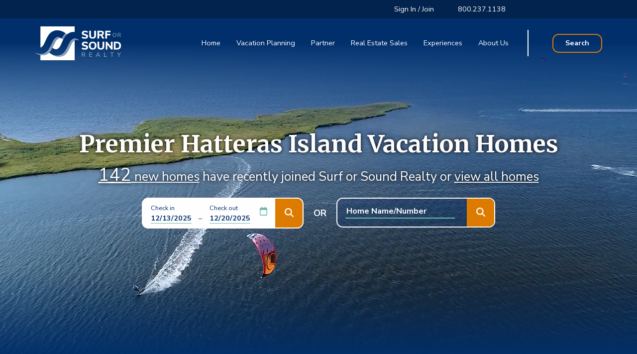

--- FILE ---
content_type: text/html; charset=utf-8
request_url: https://www.surforsound.com/
body_size: 282302
content:



<!doctype html>
<html class="sos-template-home sos-content-type-home" lang="en-US">
<head>
    <meta charset="utf-8">
    <meta http-equiv="X-UA-Compatible" content="IE=edge,chrome=1">
    <meta name="viewport" content="width=device-width, initial-scale=1.0">
    <link rel="canonical" href="https://www.surforsound.com/" />
        <title>Surf or Sound Realty | Premier Hatteras Island Vacation Rentals | Surf or Sound</title>
        <meta name="description" content="Surf or Sound Realty: Your Trusted Hatteras Island Vacation Rental Partner Since 1978. Explore our premier Hatteras Island vacation homes, offering oceanfront estates, soundfront sanctuaries, and pet-friendly options. Experience unspoiled beaches, breathtaking scenery, and warm southern hospitality. Book your dream vacation with us today and discover the beauty of Hatteras Island.">

    <meta name="keywords" content="">
    <meta name="author" content="">
    <link rel="apple-touch-icon" sizes="180x180" href="/apple-touch-icon.png">
<link rel="icon" type="image/png" sizes="32x32" href="/favicon-32x32.png">
<link rel="icon" type="image/png" sizes="16x16" href="/favicon-16x16.png">


    <meta name="google-site-verification" content="0Rg1gTU0RSa45Y2B5no3QmtFxTslV6R0NGZigid8T4s" />

        <script>
            window.dataLayer = window.dataLayer || [];
            window.dataLayer.push({ 'website_source': 'new' });
        </script>
        <!-- Google Tag Manager -->
        <script>
            (function (w, d, s, l, i) {
                w[l] = w[l] || []; w[l].push({
                    'gtm.start':
                        new Date().getTime(), event: 'gtm.js'
                }); var f = d.getElementsByTagName(s)[0],
                    j = d.createElement(s), dl = l != 'dataLayer' ? '&l=' + l : ''; j.async = true; j.src =
                        'https://www.googletagmanager.com/gtm.js?id=' + i + dl; f.parentNode.insertBefore(j, f);
            })(window, document, 'script', 'dataLayer', 'GTM-KMDPNLH');</script>
        <!-- End Google Tag Manager -->

    <link rel="preconnect" href="https://fonts.googleapis.com">
    <link rel="preconnect" crossorigin href="https://fonts.gstatic.com">
    <link rel="stylesheet" href="https://fonts.googleapis.com/css2?family=Nunito&#x2B;Sans:wght@300;400;600;700&amp;display=swap">
    <link rel="stylesheet" href="https://fonts.googleapis.com/css2?family=Merriweather:ital,wght@0,700;1,400&amp;display=swap">
    <link rel="stylesheet" href="/dist/bundle.css?v=6YzVPLhDc3z5Nnmvur1nH2iKGyvvMkJjxCqUtCwfdGM" />


    
<script type="text/javascript">
    window.Sos = window.Sos || { };
    window.Sos.Settings = window.Sos.Settings || {};

    window.Sos.Settings.ApplicationInsights = {
        ConnectionString: 'InstrumentationKey=bdd45d21-8420-47a9-b5bf-32c0c87b33a0;IngestionEndpoint=https://eastus-8.in.applicationinsights.azure.com/',
        OperationId: '2034304d8ddff1e7ed13e54f875e4bf8'
    };
    
    window.Sos.Settings.IsDevMode =  false;

    window.Sos.Settings.Maps = {
        ApiKey: 'AIzaSyCUIvq4hwB8ciwFu3WeBF_ch1fG-GXfyfM'
    }

    window.Sos.Settings.Partials = {
        Header: '/?ufprt=CfDJ8B7RtZmKNDlIi1mpvmVsnNhE5LF455nbfod36VQgTBNZy_-_XDs9Wx9Po8Z1z4nA2I3T2c_Ci-AzuDo4Sii-bUU9MJQ_Lut-o6pklJPMbSWiPGFuAivoXVmlxpC6QvDZgH-mC1svMWA1OkYkPiM5R3A'
    }
</script>


    <script async defer src="https://maps.googleapis.com/maps/api/js?key=AIzaSyCUIvq4hwB8ciwFu3WeBF_ch1fG-GXfyfM&amp;libraries=places"></script>

    
    
</head>

<body>
        <!-- Google Tag Manager (noscript) -->
        <noscript>
            <iframe src="https://www.googletagmanager.com/ns.html?id=GTM-KMDPNLH"
                    height="0" width="0" style="display:none;visibility:hidden"></iframe>
        </noscript>
        <!-- End Google Tag Manager (noscript) -->
    
    


    <header class="sos-header position-fixed w-100 sos-header_transparent animate__animated animate__slideInDown" data-umb-id="1387">
        


<div class="sos-header-top bg-primary-dark d-none d-lg-block">
    <div class="container p-0">
        <div class="row justify-content-start py-2">
            <div class="col-10 d-flex justify-content-end">
                <div class="sos-desktop-guest-info-container">
                    <span class="text-white text-decoration-none  ps-4 ps-lg-5">
                            <span data-pop-modal="#sos-desktop-signup" class="cursor-pointer sos-link-highligth position-relative ">
                                Sign In / Join
                                <span class="sos-highlight_border"></span>
                            </span>
                    </span>
                    <div id="sos-desktop-signup" class="sos-pop-modal sos-pop-modal_signup bg-white rounded-3 py-3 sos-z-index-1000 animate__animated animate__fadeIn d-none">
                        <div class="row gx-0">
                            <div class="col-12 px-4 text-end">
                                <span class="sos-pop-modal_close cursor-pointer">
                                    <i class="fas fa-times"></i>
                                </span>
                            </div>
                            <div class="col-md-6 px-3 border-end">
                                <div class="row sos-login-container">
                                    <div class="col-12">
                                        <p class="h4 mb-0 w-100 d-inline-block text-primary fw-bold pb-2 ps-3 mb-2">
                                            Sign In
                                        </p>
                                    </div>
                                    

<div class="sos-spinner position-relative">
    
<form action="/" class="sos-login-form" enctype="multipart/form-data" id="formd790d4d5b1504a2b98ca93dade85e1bf" method="post">    <input type="hidden" id="Form" name="Form" value="Login" />
        
    <div class="col-12 mb-3">
        <input id="UserName_1531858292" class="form-control border-primary" placeholder="Email*" autocomplete="username" type="email" data-val="true" data-val-email="The Email field is not a valid e-mail address." data-val-required="The Email field is required." name="UserName" value="" />
        <span class="field-validation-valid" data-valmsg-for="UserName" data-valmsg-replace="true"></span>
    </div>
    <div class="col-12 mb-3">
        <input id="Password_1531858292" class="form-control border-primary" placeholder="Password*" autocomplete="current-password" type="password" data-val="true" data-val-required="The Password field is required." name="Password" />
        <span class="field-validation-valid" data-valmsg-for="Password" data-valmsg-replace="true"></span>
    </div>
    <div class="col-12 text-end">
        <button class="text-muted sos-login-switch-button btn" type="button">
            Forgot Password?
        </button>
    </div>
    <div class="col-12">
        <input id="IsLoginPage_1531858292" type="hidden" data-val="true" data-val-required="The IsLoginPage field is required." name="IsLoginPage" value="False" />
    </div>
    <div class="col-12 mb-3">
        <button class="btn btn-secondary text-white w-100" type="submit">
            Submit
        </button>
    </div>
<input name="__RequestVerificationToken" type="hidden" value="CfDJ8B7RtZmKNDlIi1mpvmVsnNhlEKSDTB0l_kFfub4JIyzlP-D0NRGxd1xAqOlZKtXp326sNFrsCkVcbQ8hqtjiTWH9Src3M0yvsZaVK-4W78Rt0ZX47XIml5kID38VS5PZVo5pkV07QQBio5qqAJDV-UA" /><input name="ufprt" type="hidden" value="CfDJ8B7RtZmKNDlIi1mpvmVsnNhnLgTiOy178Qo5R8V0zzbuC-4HECsl6uqU0UHN7SUgxWnZD1p6QZIpuF77V7dDlU4Czx_CYOUWPTtnztquCi2TBg6nH7Zp-PP8hgmgDx0FLGZHw-rX2PNVqqYPuh_du9s" /></form>
    <div class="sos-spinner__overlay"></div>    
    <div class="sos-spinner__spinner spinner-border text-light m-auto position-absolute top-50 bottom-50 start-0 end-0"
         role="status"></div>
</div>

                                </div>
                                <div class="row sos-forgot-password-container d-none">
                                    <div class="col-12">
                                        <p class="h4 mb-0 w-100 d-inline-block text-primary fw-bold pb-2 ps-3 mb-2">
                                            Forgot Password
                                        </p>
                                    </div>
                                    

<div class="sos-forgot-password-form-container position-relative">
    
        <form class="sos-forgot-password-form">
            <div class="mb-2">
                If you have forgotten your password, please enter your email below. You may need to check your spam folder or unblock surforsoundrealty@emailsurforsound.com.
            </div>
            <div class="d-none sos-forgot-password-form__unexpected-error">An unexpected error occured</div>
            <div class="d-none sos-forgot-password-form__error"></div>
            <div class="col-12 mb-2">
                <input class="form-control form-control-md border-primary"
                       name="email"
                       placeholder="Email*"
                       required
                       type="email" />
            </div>            
            <div class="col-12 text-end mb-2">
                <button class="text-muted sos-forgot-password-switch-button btn" type="button">Login?</button>
            </div>
            <div id="sos-forgot-password_error_message_div" class="sos-forgot-password_error_message d-none">
                <span class="text-danger">An unexpected error has occurred.  Please try again.</span>
            </div>
            <div class="col-12 mb-3">
                <button class="btn btn-secondary btn-md text-white w-100" type="submit">
                    Reset Password
                </button>
            </div>
        </form>
        <div class="sos-forgot-password_success_msg col-12 d-none  animate__animated animate__flipInX">
            <div class="row g-0">
                <div class="col-12 pt-3">
                    <p class="display-10 text-center sos-font_merri">
                        An email has been sent with instructions to reset your password
                    </p>
                </div>
            </div>
        </div>
        <div class="sos-overlay"></div>
        <!--OVERLAY-->
        <div
        class="sos-spinner spinner-border text-light m-auto position-absolute top-50 bottom-50 start-0 end-0 d-none"
        role="status" ></div>    
</div>

                                </div>
                            </div>
                            <div class="col-md-6 px-3 ">
                                <div class="row">
                                    <div class="col-12">
                                        <p class="h4 mb-0 w-100 d-inline-block text-primary fw-bold pb-2 ps-3 mb-2">
                                            Join with
                                        </p>
                                    </div>
                                </div>

                                <div class="row justify-content-center mb-3">
                                    <div class="col py-1 text-danger">
                                    </div>
                                    <div class="col-12">
                                        <div class="row gx-3">
                                            <div class="col">
                                                <form action="/" enctype="multipart/form-data" id="form1e8f964ba1e9452ea5dbe3adf146d60a" method="post">            <button type="submit"
                    name="provider"
                    title="Google"
                    value="UmbracoMembers.Google"
                    class="btn btn-google rounded-3 text-center w-100">
                <i class="fab fa-google fa-lg text-white"></i>
            </button>
<input name="__RequestVerificationToken" type="hidden" value="CfDJ8B7RtZmKNDlIi1mpvmVsnNhlEKSDTB0l_kFfub4JIyzlP-D0NRGxd1xAqOlZKtXp326sNFrsCkVcbQ8hqtjiTWH9Src3M0yvsZaVK-4W78Rt0ZX47XIml5kID38VS5PZVo5pkV07QQBio5qqAJDV-UA" /><input name="ufprt" type="hidden" value="CfDJ8B7RtZmKNDlIi1mpvmVsnNhDUoEeajDvur6GvY7_3SHiDAmnyYXkfNqz3Bcw02-rivF-r3tf-wfMXC8242nPYNEg8xuOCoWoc7zbU6mH_OOoWa3xL_J7qdIaIM9z-owT6uhOr7P6ZY5lTcWq08dvJYLC71CVWgVp-kY0sLhwTPEZ" /></form>
                                            </div>
                                            <div class="col">
                                                <form action="/" enctype="multipart/form-data" id="form514b234da28f4168a46c4a6d8323e321" method="post">            <button type="submit"
                    name="provider"
                    title="Facebook"
                    value="UmbracoMembers.Facebook"
                    class="btn btn-facebook rounded-3 text-center w-100 btn-primary">
                <i class="fab fa-facebook-f fa-lg text-white"></i>
            </button>
<input name="__RequestVerificationToken" type="hidden" value="CfDJ8B7RtZmKNDlIi1mpvmVsnNhlEKSDTB0l_kFfub4JIyzlP-D0NRGxd1xAqOlZKtXp326sNFrsCkVcbQ8hqtjiTWH9Src3M0yvsZaVK-4W78Rt0ZX47XIml5kID38VS5PZVo5pkV07QQBio5qqAJDV-UA" /><input name="ufprt" type="hidden" value="CfDJ8B7RtZmKNDlIi1mpvmVsnNjceCn34lFcm8NS0asoCBv4JBC8GxTUfeuA1tFqrLVuw5YF7WCUPCDxQeyb_Zzk5O355aguiHlC6BAiPvjuwY0ydnGOp5bQ8v3L8dAZhO8glN4FZKtU6-gPLsDMRAAaDRukL4XWv0gttjhbT45gcUN8" /></form>
                                            </div>
                                        </div>
                                    </div>
                                </div>
                                <p class="lead text-primary fw-bold text-center mb-2">
                                    OR
                                </p>
                                
<div class="sos-spinner position-relative">
   

<form action="/" class="sos-registration-form" enctype="multipart/form-data" id="form7d4afed2fada45afa5a6816c49ad5bd0" method="post">    <input type="hidden" id="Form" name="Form" value="Register" />
        
    <div class="row">
        <div class="col-12 mb-3">
            <input id="FirstName_177051606" class="form-control border-primary" placeholder="First Name*" autocomplete="first-name" type="text" data-val="true" data-val-required="The First Name field is required." name="FirstName" value="" />
            <span class="field-validation-valid" data-valmsg-for="FirstName" data-valmsg-replace="true"></span>
        </div>
        <div class="col-12 mb-3">
            <input id="LastName_177051606" class="form-control border-primary" placeholder="Last Name*" autocomplete="last-name" type="text" data-val="true" data-val-required="The Last Name field is required." name="LastName" value="" />
            <span class="field-validation-valid" data-valmsg-for="LastName" data-valmsg-replace="true"></span>
        </div>
        <div class="col-12 mb-3">
            <input id="EmailAddress_177051606" class="form-control border-primary" placeholder="Email*" autocomplete="username" type="email" data-val="true" data-val-email="The Email field is not a valid e-mail address." data-val-required="The Email field is required." name="EmailAddress" value="" />
            <span class="field-validation-valid" data-valmsg-for="EmailAddress" data-valmsg-replace="true"></span>
        </div>
        <div class="col-12 mb-3 sos-member-password-container">
            <input id="Password_177051606" class="form-control border-primary sos-member-password-container__input" placeholder="Password*" autocomplete="new-password" data-toggle="tooltip" data-html="true" title="&lt;p class=&quot;sos-login-tooltip__text&quot;&gt;Your password must be at least eight characters in length and include:&lt;/p&gt;&#xA;&lt;p class=&quot;sos-login-tooltip__text&quot;&gt;- one number (0-9)&lt;/p&gt;&#xA;&lt;p class=&quot;sos-login-tooltip__text&quot;&gt;- one upper case letter (A-Z)&lt;/p&gt;&#xA;&lt;p class=&quot;sos-login-tooltip__text&quot;&gt;- one lower case letter (a-z)&lt;/p&gt;&#xA;&lt;p class=&quot;sos-login-tooltip__text&quot;&gt;- one special character (!@#$%^&amp;*)&lt;/p&gt;" type="password" data-val="true" data-val-length="The Password must be at least 8 characters long." data-val-length-max="100" data-val-length-min="8" data-val-regex="The password must be at least eight characters in length and include at least one uppercase letter, one lowercase letter, one number, and one special character (!@#$%^&amp;*)." data-val-regex-pattern="^(?=.*[a-z])(?=.*[A-Z])(?=.*\d)(?=.*[!@#$%^&amp;*]).{8,}$" data-val-required="The Password field is required." maxlength="100" name="Password" />
            <span class="field-validation-valid" data-valmsg-for="Password" data-valmsg-replace="true"></span>
        </div>
        <div class="col-12 mb-3">
            <input id="PasswordConfirmation_177051606" class="form-control border-primary" placeholder="Confirm Password*" autocomplete="new-password" type="password" data-val="true" data-val-equalto="Passwords do not match" data-val-equalto-other="*.Password" data-val-required="The Confirm Password field is required." name="PasswordConfirmation" />
            <span class="field-validation-valid" data-valmsg-for="PasswordConfirmation" data-valmsg-replace="true"></span>
        </div>
        <div class="col-12 mb-3">
            <select id="SecurityQuestion_177051606" class="form-control border-primary" data-val="true" data-val-required="The Security Question field is required." name="SecurityQuestion">
                <option value="">Security Question*</option>
                        <option value="What&#x27;s your mother&#x27;s maiden name?">What&#x27;s your mother&#x27;s maiden name?</option>
                        <option value="What is the name of your first pet?">What is the name of your first pet?</option>
                        <option value="What is the color of your first car?">What is the color of your first car?</option>
                        <option value="What is the name of your childhood best friend?">What is the name of your childhood best friend?</option>
            </select>
            <span class="field-validation-valid" data-valmsg-for="SecurityQuestion" data-valmsg-replace="true"></span>
        </div>
        <div class="col-12 mb-3">

            <input id="SecurityAnswer_177051606" class="form-control border-primary" placeholder="Answer*" type="text" data-val="true" data-val-regex="Minimum 3 characters required" data-val-regex-pattern="^.{3,}$" data-val-required="The Answer field is required." name="SecurityAnswer" value="" />
            <span class="field-validation-valid" data-valmsg-for="SecurityAnswer" data-valmsg-replace="true"></span>
        </div>
        <div class="col-12">
            <input id="IsLoginPage_177051606" type="hidden" data-val="true" data-val-required="The IsLoginPage field is required." name="IsLoginPage" value="False" />
        </div>
        <div class="col-lg-12 mb-3">
            <div class="g-recaptcha"
             data-sitekey="6LcpeXQoAAAAAJoX0grcHabOPR5N30OY_A7jBraD"
             data-callback="recaptchaCallback"
             data-expired-callback="recaptchaExpiredCallback"></div>
            <input id="RecaptchaResponse_177051606" class="sos-recaptcha-response" style="opacity: 0; position: absolute; top: 0; left: 0; height: 1px; width: 1px;" type="text" data-val="true" data-val-required="The reCAPTCHA field is required." name="RecaptchaResponse" value="" />
            <span class="field-validation-valid" data-valmsg-for="RecaptchaResponse" data-valmsg-replace="true"></span>
        </div>
        <div class="col-12 text-end mb-3">
            <small class="text-muted">* Required Fields</small>
        </div>
        <div class="col-12 mb-3">
            <button class="btn btn-secondary text-white w-100" type="submit">
                Create Account
            </button>
        </div>
    </div>
<input name="__RequestVerificationToken" type="hidden" value="CfDJ8B7RtZmKNDlIi1mpvmVsnNhlEKSDTB0l_kFfub4JIyzlP-D0NRGxd1xAqOlZKtXp326sNFrsCkVcbQ8hqtjiTWH9Src3M0yvsZaVK-4W78Rt0ZX47XIml5kID38VS5PZVo5pkV07QQBio5qqAJDV-UA" /><input name="ufprt" type="hidden" value="CfDJ8B7RtZmKNDlIi1mpvmVsnNiTQV7osziqp0_Ctu7rPps6F3ZZifj0xsF1ygi2ih3f8SnsxhRWkLjTSd645WPJryvGDoSQNCbMxrI4B9As2LmPDD5HCllNHUWJ_zNkrI47tVbmWFcDJFRohztBVIbgQYY" /></form>
    <div class="sos-spinner__overlay"></div>
    <div 
        class="sos-spinner__spinner spinner-border text-light m-auto position-absolute top-50 bottom-50 start-0 end-0" 
        role="status" ></div>
</div>

                            </div>
                        </div>
                    </div>
                    <div id="sos-desktop-guest-details" class="sos-pop-modal sos-pop-modal_signup bg-white rounded-3 py-1 px-1 sos-z-index-1000 animate__animated animate__fadeIn d-none">
                        <div class="sos-profile-nav">
    <div class="sos-profile-close-row d-flex justify-content-end">
        <span class="sos-profile-close-row__close-button sos-pop-modal_close sos-pop-modal_cancel cursor-pointer pe-2">
            <i class="fas fa-times"></i>
        </span>
    </div>
    <div class="row px-3 py-2">
        <div class="col-md col-sm-12 sos-profile-nav__menu">
            <div class="d-grid gap-2 mb-3">
                <a href="/account/profile/" class="btn btn-white text-primary fw-bold text-start">
                    Profile
                </a>
                <a href="/account/reservations/" class="btn btn-white text-primary fw-bold text-start">
                    Reservations
                </a>
                    <a href="/account/waitlisted/" class="btn btn-white text-primary fw-bold text-start">
                        Waitlisted Homes
                    </a>
                <a href="/vacation-planning/before-you-arrive/" class="btn btn-white text-primary fw-bold text-start">
                    Pre-Arrival Information
                </a>
                <a href="/umbraco/surface/Member/Logout"
                   class="sos-logout btn btn-white text-primary fw-bold text-start">
                    Logout
                </a>
            </div>
        </div>
            <div class="col-md-7 col-sm-12 d-inline-block align-self-center">
                <div class="sos-promotions-carousel carousel">

                        <div class="px-md-5 px-lg-3">
                            <div class="card rounded-3">
                                <div class="d-flex align-items-center justify-content-center">
                                    <img class="img-fluid rounded-3" src="/media/3gwf3ubs/account-welcome-promotion-specials-beach-plus-pier-new-335x225.jpg?width=335&amp;height=225&amp;rnd=133378865619100000" />
                                    <p class="px-2 px-md-4 position-absolute fs-5 fw-bold text-white mb-0">
                                        Special Rates on Select Homes
                                    </p>
                                </div>
                            </div>
                        </div>
                        <div class="px-md-5 px-lg-3">
                            <div class="card rounded-3">
                                <div class="d-flex align-items-center justify-content-center">
                                    <img class="img-fluid rounded-3" src="/media/224jnf1n/account-welcome-promotion-fall-dunes-335x225.jpg?width=335&amp;height=225&amp;rnd=133378857861230000" />
                                    <p class="px-2 px-md-4 position-absolute fs-5 fw-bold text-white mb-0">
                                        Advance Deposit Will Apply to Your First Payment
                                    </p>
                                </div>
                            </div>
                        </div>
                        <div class="px-md-5 px-lg-3">
                            <div class="card rounded-3">
                                <div class="d-flex align-items-center justify-content-center">
                                    <img class="img-fluid rounded-3" src="/media/13kn0xyc/account-welcome-promotion-paddleboarder-sunset-335x225-recovered.jpg?width=335&amp;height=225&amp;rnd=133378860126700000" />
                                    <p class="px-2 px-md-4 position-absolute fs-5 fw-bold text-white mb-0">
                                        Book Same Home for Next Year!
                                    </p>
                                </div>
                            </div>
                        </div>
                </div>
            </div>
            <!--CAROUSEL-->

    </div>
</div>
                    </div>
                </div>
                <a href="/favorites/" name="favoritesPageUrlRef" class="text-white text-decoration-none d-none ps-4 ps-lg-5">
                    <i class="fas fa-heart"></i>
                    My Favs
                    <span class="sos-fav-count d-inline-block text-warning fw-bold ">(0)</span>
                </a>
                <input type="hidden" name="favoritesPageUrl" value="/favorites/" />
                    <a href="tel:800.237.1138" class="text-white text-decoration-none  ps-4 ps-lg-5">800.237.1138</a>
            </div>
        </div>
    </div>
</div>
<!--TOP HEADER-->
<div class="sos-header_nav d-flex align-items-center">
    <div class="container p-0">
        <div class="row g-0 g-lg-1 align-items-center justify-content-center justify-content-lg-start ">
            <a href="/" class="d-block col-5 col-sm-4 col-md-3 col-lg-2 pe-3">
                <img class="img-fluid sos-transparent-logo" alt="Surf or Sound Logo" src="/images/logos/surfOrSound_logo_whiteHT.svg" />
                <img class="img-fluid sos-solid-logo" alt="Surf or Sound Logo" src="/images/logos/surfOrSound_logo_white_blue.svg" />
            </a>
            <!--LOGO-->
            <div class="col-6 col-sm-8  col-lg-10  d-flex align-items-center  justify-content-end">
                <nav class="nav-bar position-relative d-none d-lg-flex py-2 pe-4 show-nav-right-border">
                    <a class="nav-link text-white nav-link--active" href="/">Home</a>


    <a class="nav-link text-white"
        
        href="/vacation-planning/">Vacation Planning</a>
    <a class="nav-link text-white"
        
        href="/partner/">Partner</a>
    <a class="nav-link text-white"
        target=&quot;blank&quot;
        href="https://www.surforsoundsales.com/">Real Estate Sales</a>
    <a class="nav-link text-white"
        
        href="/experiences/">Experiences</a>
    <a class="nav-link text-white"
        
        href="/about-us/">About Us</a>



                </nav>
                    <a href="/search/" class="btn btn-outline-warning btn-lg-sm text-nowrap text-white border-2 ms-5">
                        Search
                    </a>
                    <a href="tel:800.237.1138" 
                       class="text-white d-inline-block d-lg-none ms-3"
                       aria-label="Call Sur Or Sound at 800.237.1138">
                            <i class="fas fa-phone fa-flip-horizontal fa-lg"></i>
                    </a>

                <span class="text-white d-inline-block d-lg-none ms-3 sos-nav_toogle"
                      data-bs-toggle="collapse"
                      data-bs-target="#sos-nav_mobile"
                      role="button"
                      aria-controls="sos-nav_mobile"
                      aria-expanded="false"
                      aria-label="Toggle navigation">
                    <i class="sos-nav_toogle_icon fas fa-times fa-2x  d-none"></i>
                    <i class="sos-nav_toogle_icon fas fa-bars fa-lg "></i>
                </span>
            </div>
            <!--DESKTOP NAV-->
        </div>
    </div>
</div>


<!--DESKTOP NAV-->
<div class="sos-nav_mobile bg-white w-100 overflow-scroll-y collapse" id="sos-nav_mobile">
    <div class="nav nav-tabs bg-light row g-2 px-4 pt-3 justify-content-between" id="sos-nav-mobile_tabs" role="tablist">
        <button class="nav-link d-none col mx-2 text-center py-2 "
                id="sos-nav-mobile_menu_tab"
                data-bs-toggle="tab"
                data-bs-target="#sos-nav-mobile_menu"
                type="button"
                role="tab"
                aria-controls="sos-nav-mobile_menu"
                aria-selected="false">
            <span class="d-inline-block fw-bold py-1">Home</span>
        </button>

            <button class="nav-link col mx-2  text-center py-2 "
                    id="sos-nav-mobile_sign_in_tab"
                    data-bs-toggle="tab"
                    data-bs-target="#sos-nav-mobile_sign_in"
                    type="button"
                    role="tab"
                    aria-controls="sos-nav-mobile_sign_in"
                    aria-selected="false">
                <span class="d-inline-block fw-bold py-1">Sign In</span>
                <span class="d-inline-block fw-bold py-1 d-none">Forgot Password</span>
            </button>
            <button class="nav-link  col mx-2 text-center py-2"
                    id="sos-nav-mobile_join_tab"
                    data-bs-toggle="tab"
                    data-bs-target="#sos-nav-mobile_join"
                    type="button"
                    role="tab"
                    aria-controls="sos-nav-mobile_join"
                    aria-selected="false">
                <span class="d-inline-block fw-bold py-1">Join</span>
            </button>

    </div>
    <!--MOBILE NAV TABS-->
    <div class="tab-content pb-5 pb-md-0" id="sos-nav-mobile_content">
        <div class="tab-pane fade show active" id="sos-nav-mobile_menu" role="tabpanel" aria-labelledby="sos-nav-mobile_menu">
            <nav class="nav-bar nav-bar--list bg-white py-3 px-5  w-100">
                

<!--Burning this on the code to add styling for My Fav Section - From: Pablo-->
<a class="nav-link d-flex justify-content-between align-content-center lead text-primary fw-bold border-bottom border-primary border-2 py-3 navi-link--active d-none" href="/favorites/" name="favoritesPageUrlRef">
    <span>My Favs <span class="sos-fav-count text-warning d-none">(0)</span></span>
    <span>
        <i class="fas fa-heart text-primary"></i>
    </span>
</a>

<!-- comment out the following line if you want to remove the root node name from the top navigation -->
<a class="nav-link lead text-primary fw-bold border-bottom border-light py-3 navi-link--active" href="/">Home</a>
    <a class="nav-link lead text-primary fw-bold border-bottom border-light py-3"
        
        href="/vacation-planning/">Vacation Planning</a>
    <a class="nav-link lead text-primary fw-bold border-bottom border-light py-3"
        
        href="/partner/">Partner</a>
    <a class="nav-link lead text-primary fw-bold border-bottom border-light py-3"
        target=&quot;blank&quot;
        href="https://www.surforsoundsales.com/">Real Estate Sales</a>
    <a class="nav-link lead text-primary fw-bold border-bottom border-light py-3"
        
        href="/experiences/">Experiences</a>
    <a class="nav-link lead text-primary fw-bold border-bottom border-light py-3"
        
        href="/about-us/">About Us</a>

            </nav>
        </div>
            <div class="tab-pane fade" id="sos-nav-mobile_sign_in" role="tabpanel" aria-labelledby="sos-nav-mobile_sign_in">
                <div class="nav-bar nav-bar--list bg-white py-5 px-5 w-100">
                    <div class="row sos-login-container">
                        <div class="col-12 mb-5">
                            <span class="sos-nav_exit_tabs text-primary fw-bold  cursor-pointer d-inline-block">
                                <span class="fas fa-chevron-left text-primary"></span>
                                Back To Menu
                            </span>
                        </div>
                        

<div class="sos-spinner position-relative">
    
<form action="/" class="sos-login-form" enctype="multipart/form-data" id="formcc8fbcee72c841b0b66dd94a6fe1fd74" method="post">    <input type="hidden" id="Form" name="Form" value="Login" />
        
    <div class="col-12 mb-3">
        <input id="UserName_362620881" class="form-control border-primary" placeholder="Email*" autocomplete="username" type="email" data-val="true" data-val-email="The Email field is not a valid e-mail address." data-val-required="The Email field is required." name="UserName" value="" />
        <span class="field-validation-valid" data-valmsg-for="UserName" data-valmsg-replace="true"></span>
    </div>
    <div class="col-12 mb-3">
        <input id="Password_362620881" class="form-control border-primary" placeholder="Password*" autocomplete="current-password" type="password" data-val="true" data-val-required="The Password field is required." name="Password" />
        <span class="field-validation-valid" data-valmsg-for="Password" data-valmsg-replace="true"></span>
    </div>
    <div class="col-12 text-end">
        <button class="text-muted sos-login-switch-button btn" type="button">
            Forgot Password?
        </button>
    </div>
    <div class="col-12">
        <input id="IsLoginPage_362620881" type="hidden" data-val="true" data-val-required="The IsLoginPage field is required." name="IsLoginPage" value="False" />
    </div>
    <div class="col-12 mb-3">
        <button class="btn btn-secondary text-white w-100" type="submit">
            Submit
        </button>
    </div>
<input name="__RequestVerificationToken" type="hidden" value="CfDJ8B7RtZmKNDlIi1mpvmVsnNhlEKSDTB0l_kFfub4JIyzlP-D0NRGxd1xAqOlZKtXp326sNFrsCkVcbQ8hqtjiTWH9Src3M0yvsZaVK-4W78Rt0ZX47XIml5kID38VS5PZVo5pkV07QQBio5qqAJDV-UA" /><input name="ufprt" type="hidden" value="CfDJ8B7RtZmKNDlIi1mpvmVsnNhcb5mbCaIsFdK60_f5V0R0zFe8QsglATcDQPw8gcZLjkGTDqpSwJn1BO9elVoQ0W6hx56d4dUJ7ItQW-yvwUlbQAZJZuNjDyN4oD2DB0Pca57MluPmt2caFLCRIvej9Po" /></form>
    <div class="sos-spinner__overlay"></div>    
    <div class="sos-spinner__spinner spinner-border text-light m-auto position-absolute top-50 bottom-50 start-0 end-0"
         role="status"></div>
</div>

                    </div>
                    <div class="row sos-forgot-password-container d-none">
                        <div class="col-12 mb-5">
                            <span class="sos-nav_exit_tabs text-primary fw-bold  cursor-pointer d-inline-block">
                                <span class="fas fa-chevron-left text-primary"></span>
                                Back To Menu
                            </span>
                        </div>
                        

<div class="sos-forgot-password-form-container position-relative">
    
        <form class="sos-forgot-password-form">
            <div class="mb-2">
                If you have forgotten your password, please enter your email below. You may need to check your spam folder or unblock surforsoundrealty@emailsurforsound.com.
            </div>
            <div class="d-none sos-forgot-password-form__unexpected-error">An unexpected error occured</div>
            <div class="d-none sos-forgot-password-form__error"></div>
            <div class="col-12 mb-2">
                <input class="form-control form-control-md border-primary"
                       name="email"
                       placeholder="Email*"
                       required
                       type="email" />
            </div>            
            <div class="col-12 text-end mb-2">
                <button class="text-muted sos-forgot-password-switch-button btn" type="button">Login?</button>
            </div>
            <div id="sos-forgot-password_error_message_div" class="sos-forgot-password_error_message d-none">
                <span class="text-danger">An unexpected error has occurred.  Please try again.</span>
            </div>
            <div class="col-12 mb-3">
                <button class="btn btn-secondary btn-md text-white w-100" type="submit">
                    Reset Password
                </button>
            </div>
        </form>
        <div class="sos-forgot-password_success_msg col-12 d-none  animate__animated animate__flipInX">
            <div class="row g-0">
                <div class="col-12 pt-3">
                    <p class="display-10 text-center sos-font_merri">
                        An email has been sent with instructions to reset your password
                    </p>
                </div>
            </div>
        </div>
        <div class="sos-overlay"></div>
        <!--OVERLAY-->
        <div
        class="sos-spinner spinner-border text-light m-auto position-absolute top-50 bottom-50 start-0 end-0 d-none"
        role="status" ></div>    
</div>

                    </div>
                </div>
            </div>
            <div class="tab-pane fade" id="sos-nav-mobile_join" role="tabpanel" aria-labelledby="sos-nav-mobile_join">
                <div class="nav-bar nav-bar--list bg-white py-5 px-5 w-100">
                    <div class="row">
                        <div class="col-12 mb-2">
                            <span class="sos-nav_exit_tabs text-primary fw-bold cursor-pointer d-inline-block">
                                <span class="fas fa-chevron-left text-primary"></span>
                                Back To Menu
                            </span>
                        </div>
                        <div class="col-12 mb-1">
                            <p class="h3 mb-0 w-100 d-inline-block text-primary fw-bold pb-2 ps-3 mb-4 border-bottom">
                                Join with
                            </p>
                        </div>
                    </div>

                    <div class="row justify-content-center mb-1">
                        <div class="col-12 col-sm-8 col-md-6">
                            <div class="col py-1 text-danger">
                            </div>
                            <div class="row g-3">
                                <div class="col mb-1">
                                    <form action="/" enctype="multipart/form-data" id="form7d901c6bdaa4458cb5f280cd31dc01f4" method="post">            <button type="submit"
                    name="provider"
                    title="Google"
                    value="UmbracoMembers.Google"
                    class="btn btn-google rounded-3 text-center w-100">
                <i class="fab fa-google fa-lg text-white"></i>
            </button>
<input name="__RequestVerificationToken" type="hidden" value="CfDJ8B7RtZmKNDlIi1mpvmVsnNhlEKSDTB0l_kFfub4JIyzlP-D0NRGxd1xAqOlZKtXp326sNFrsCkVcbQ8hqtjiTWH9Src3M0yvsZaVK-4W78Rt0ZX47XIml5kID38VS5PZVo5pkV07QQBio5qqAJDV-UA" /><input name="ufprt" type="hidden" value="CfDJ8B7RtZmKNDlIi1mpvmVsnNgxYdnKZxeTiVBdDjyKHtWOv-5-4w26tpmhBdIk9gdbjaXAHk-Lj5EsqslaKw3_p7KR8ISKrdl0j-eM_lETQ4zs_OxzvdY_U4CF9pjJBu44r8JFibeDty4AUJdHCAZ134IZmOJbAP_augoOa46A5VXj" /></form>
                                </div>
                                <div class="col mb-1">
                                    <form action="/" enctype="multipart/form-data" id="form7629647cadec40f1986cf65c038b0ea4" method="post">            <button type="submit"
                    name="provider"
                    title="Facebook"
                    value="UmbracoMembers.Facebook"
                    class="btn btn-facebook rounded-3 text-center w-100 btn-primary">
                <i class="fab fa-facebook-f fa-lg text-white"></i>
            </button>
<input name="__RequestVerificationToken" type="hidden" value="CfDJ8B7RtZmKNDlIi1mpvmVsnNhlEKSDTB0l_kFfub4JIyzlP-D0NRGxd1xAqOlZKtXp326sNFrsCkVcbQ8hqtjiTWH9Src3M0yvsZaVK-4W78Rt0ZX47XIml5kID38VS5PZVo5pkV07QQBio5qqAJDV-UA" /><input name="ufprt" type="hidden" value="CfDJ8B7RtZmKNDlIi1mpvmVsnNi4erfph7JddphY6E6S7jnnioqvdMz4HOKh8cibz8R_KHy_PAG0Tr64UPJKBP_4uuee9Yn1jsjS8edDwptOeUj3PPodtyFPT8GSrQ51Tv6jp_2jHahrWCV5BfqaMo5wIO9i1C6V1g38jKh2_EE3Rb0w" /></form>
                                </div>
                            </div>
                        </div>
                    </div>
                    <p class="lead text-primary fw-bold text-center mb-1">
                        OR
                    </p>
                    
<div class="sos-spinner position-relative">
   

<form action="/" class="sos-registration-form" enctype="multipart/form-data" id="form9afe02f888b74230acb854fa4ab33781" method="post">    <input type="hidden" id="Form" name="Form" value="Register" />
        
    <div class="row">
        <div class="col-12 mb-3">
            <input id="FirstName_754729650" class="form-control border-primary" placeholder="First Name*" autocomplete="first-name" type="text" data-val="true" data-val-required="The First Name field is required." name="FirstName" value="" />
            <span class="field-validation-valid" data-valmsg-for="FirstName" data-valmsg-replace="true"></span>
        </div>
        <div class="col-12 mb-3">
            <input id="LastName_754729650" class="form-control border-primary" placeholder="Last Name*" autocomplete="last-name" type="text" data-val="true" data-val-required="The Last Name field is required." name="LastName" value="" />
            <span class="field-validation-valid" data-valmsg-for="LastName" data-valmsg-replace="true"></span>
        </div>
        <div class="col-12 mb-3">
            <input id="EmailAddress_754729650" class="form-control border-primary" placeholder="Email*" autocomplete="username" type="email" data-val="true" data-val-email="The Email field is not a valid e-mail address." data-val-required="The Email field is required." name="EmailAddress" value="" />
            <span class="field-validation-valid" data-valmsg-for="EmailAddress" data-valmsg-replace="true"></span>
        </div>
        <div class="col-12 mb-3 sos-member-password-container">
            <input id="Password_754729650" class="form-control border-primary sos-member-password-container__input" placeholder="Password*" autocomplete="new-password" data-toggle="tooltip" data-html="true" title="&lt;p class=&quot;sos-login-tooltip__text&quot;&gt;Your password must be at least eight characters in length and include:&lt;/p&gt;&#xA;&lt;p class=&quot;sos-login-tooltip__text&quot;&gt;- one number (0-9)&lt;/p&gt;&#xA;&lt;p class=&quot;sos-login-tooltip__text&quot;&gt;- one upper case letter (A-Z)&lt;/p&gt;&#xA;&lt;p class=&quot;sos-login-tooltip__text&quot;&gt;- one lower case letter (a-z)&lt;/p&gt;&#xA;&lt;p class=&quot;sos-login-tooltip__text&quot;&gt;- one special character (!@#$%^&amp;*)&lt;/p&gt;" type="password" data-val="true" data-val-length="The Password must be at least 8 characters long." data-val-length-max="100" data-val-length-min="8" data-val-regex="The password must be at least eight characters in length and include at least one uppercase letter, one lowercase letter, one number, and one special character (!@#$%^&amp;*)." data-val-regex-pattern="^(?=.*[a-z])(?=.*[A-Z])(?=.*\d)(?=.*[!@#$%^&amp;*]).{8,}$" data-val-required="The Password field is required." maxlength="100" name="Password" />
            <span class="field-validation-valid" data-valmsg-for="Password" data-valmsg-replace="true"></span>
        </div>
        <div class="col-12 mb-3">
            <input id="PasswordConfirmation_754729650" class="form-control border-primary" placeholder="Confirm Password*" autocomplete="new-password" type="password" data-val="true" data-val-equalto="Passwords do not match" data-val-equalto-other="*.Password" data-val-required="The Confirm Password field is required." name="PasswordConfirmation" />
            <span class="field-validation-valid" data-valmsg-for="PasswordConfirmation" data-valmsg-replace="true"></span>
        </div>
        <div class="col-12 mb-3">
            <select id="SecurityQuestion_754729650" class="form-control border-primary" data-val="true" data-val-required="The Security Question field is required." name="SecurityQuestion">
                <option value="">Security Question*</option>
                        <option value="What&#x27;s your mother&#x27;s maiden name?">What&#x27;s your mother&#x27;s maiden name?</option>
                        <option value="What is the name of your first pet?">What is the name of your first pet?</option>
                        <option value="What is the color of your first car?">What is the color of your first car?</option>
                        <option value="What is the name of your childhood best friend?">What is the name of your childhood best friend?</option>
            </select>
            <span class="field-validation-valid" data-valmsg-for="SecurityQuestion" data-valmsg-replace="true"></span>
        </div>
        <div class="col-12 mb-3">

            <input id="SecurityAnswer_754729650" class="form-control border-primary" placeholder="Answer*" type="text" data-val="true" data-val-regex="Minimum 3 characters required" data-val-regex-pattern="^.{3,}$" data-val-required="The Answer field is required." name="SecurityAnswer" value="" />
            <span class="field-validation-valid" data-valmsg-for="SecurityAnswer" data-valmsg-replace="true"></span>
        </div>
        <div class="col-12">
            <input id="IsLoginPage_754729650" type="hidden" data-val="true" data-val-required="The IsLoginPage field is required." name="IsLoginPage" value="False" />
        </div>
        <div class="col-lg-12 mb-3">
            <div class="g-recaptcha"
             data-sitekey="6LcpeXQoAAAAAJoX0grcHabOPR5N30OY_A7jBraD"
             data-callback="recaptchaCallback"
             data-expired-callback="recaptchaExpiredCallback"></div>
            <input id="RecaptchaResponse_754729650" class="sos-recaptcha-response" style="opacity: 0; position: absolute; top: 0; left: 0; height: 1px; width: 1px;" type="text" data-val="true" data-val-required="The reCAPTCHA field is required." name="RecaptchaResponse" value="" />
            <span class="field-validation-valid" data-valmsg-for="RecaptchaResponse" data-valmsg-replace="true"></span>
        </div>
        <div class="col-12 text-end mb-3">
            <small class="text-muted">* Required Fields</small>
        </div>
        <div class="col-12 mb-3">
            <button class="btn btn-secondary text-white w-100" type="submit">
                Create Account
            </button>
        </div>
    </div>
<input name="__RequestVerificationToken" type="hidden" value="CfDJ8B7RtZmKNDlIi1mpvmVsnNhlEKSDTB0l_kFfub4JIyzlP-D0NRGxd1xAqOlZKtXp326sNFrsCkVcbQ8hqtjiTWH9Src3M0yvsZaVK-4W78Rt0ZX47XIml5kID38VS5PZVo5pkV07QQBio5qqAJDV-UA" /><input name="ufprt" type="hidden" value="CfDJ8B7RtZmKNDlIi1mpvmVsnNj8GbLRgxqDOdOIggQAV7oSBREdXuVT1NJocvsD-y7gIaGR23FLuBEH1yiwb9oPFaOzP7xSzwsAE0Afpzglt065MvnR6yFQjyrU_3ziaVv82eArV5JAAPqaD88fBBXrECo" /></form>
    <div class="sos-spinner__overlay"></div>
    <div 
        class="sos-spinner__spinner spinner-border text-light m-auto position-absolute top-50 bottom-50 start-0 end-0" 
        role="status" ></div>
</div>

                </div>
            </div>
    </div>
    <!--MOBILE NAV CONTENT-->
</div>
<!--MOBILE NAV-->

    </header>

    <main class=" sos-main overflow-hidden">
        








<section class="section">
    

    <div class="umb-grid">
                <div class="grid-section">
        <div class="container-wrapper">

                <div class="container-fluid-off">
                    <div class="row g-0 mx-0">
                            <div class="col-lg-12 sos-column ">
                                <div class="h-100">


<section class="sos-hero sos-hero-- container-fluid position-relative p-0 ">
    <div class="sos-gradient_top-bottom_blue w-100 h-100 position-absolute top-0 start-0"></div>
    <div class="row g-0">
        <div class="sos-hero__col col-12  position-relative">
            <picture>
                        <source media="(min-width:576px)" data-srcset="/media/rblfm01f/transparent-1920x1024.png?rnd=133295872955400000" />
                        <img class="sos-hero-image position-absolute top-50 start-50 translate-middle" data-src="/media/2xaexkew/homepage-main-drone-road-beach-1024x1920.jpg?rnd=133402117191230000" alt="">
            </picture>
                <video aria-hidden="true" class="sos-hero-video sos-video_load sos-animation position-absolute top-50 start-50 translate-middle d-none" data-src="/media/pdwl2xxz/homepage-20mb.mp4" autoplay muted loop> </video>
            <div class="sos-hero__title px-3 px-lg-5 d-flex flex-column justify-content-between justify-content-lg-center w-100  position-absolute top-50 start-50 translate-middle ">
                    <h1 class="text-center sos-text-shadow display-5 text-white sos-font_merri px-4 animate__animated animate__fadeIn">
                        Premier Hatteras Island Vacation Homes
                    </h1>
                    <div class="sos-hero__sub-title text-center sos-text-shadow text-white px-4 mb-3 animate__animated animate__fadeIn animate__delay-1s w-100 mx-auto">
                        <h3><a href="/new-homes/" title="New Homes"><span class="fs-1">142</span> new homes</a> have recently joined Surf or Sound Realty or <a href="/search/?all" title="Search" data-anchor="?all">view all homes</a></h3>
                    </div>
                    <div class="container animate__animated animate__fadeInUp animate__delay-1s">
                        <div class="row p-0 g-0 align-items-center justify-content-center">
                            <div class="col-12 d-flex justify-content-center">
                                

<div class="sos-search-widget">
    <div class="d-flex flex-column flex-md-row align-items-stretch justify-content-center">
        <form action="/search" method="get" class="d-flex flex-column flex-md-row align-items-stretch">

            <!-- Date Range Picker -->
            <div data-checkin="2025-12-13"
     data-checkout="2025-12-20"
     data-default-range-days="7"
     data-default-max-days-stay="28"
     data-days-advance="0"
     data-min-days-advance="0"
     data-hide-dates="False"
     data-no-dates-label="False"
     class="sos-search-date-range-picker d-flex align-items-stretch rounded rounded-3 overflow-hidden border border-white bg-white w-100 justify-content-center">

    <div class="sos-search-dates d-flex align-items-stretch justify-content-between g-0">
        <input class="sos-search-widget_checkin_input" value="2025-12-13" type="hidden" id="Checkin" name="Checkin" />
        <input class="sos-search-widget_checkout_input" value="2025-12-20" type="hidden" id="Checkout" name="Checkout" />
        <div class="sos-hero-search-widget_datepicker_input px-3 py-2 d-flex align-items-center w-100">
            <div class="d-flex w-100 align-content-stretch justify-content-center justify-content-md-between cursor-pointer">
                <div>
                    <span class="text-nowrap">
                        <small>Check in</small>
                    </span>
                    <br />
                    <span class="sos-search_checkin text-primary fw-bold text-nowrap border-bottom border-info">
                            <span data-selected-checkin-date="2025-12-13">
                                12/13/2025
                            </span>
                    </span>
                </div>
                <div class="col-1 px-3 d-flex align-items-end justify-content-center">
                    <span class="text-primary">&#8211;</span>
                </div>
                <div>
                    <span class="text-nowrap">
                        <small>Check out</small>
                    </span>
                    <br />
                    <span class="sos-search_checkout text-primary fw-bold text-nowrap border-bottom border-info">
                            <span data-selected-checkout-date="2025-12-20">
                                12/20/2025
                            </span>
                    </span>
                </div>
                <div class="sos-hero-search-widget_datepicker_input__icon d-flex align-items-center ps-3 align-items-end pb-2">
                    <i class="far fa-calendar fa-lg text-info"></i>
                </div>
            </div>

        </div>
            <div class="sos-hero-search-widget_cta d-flex align-items-stretch">
                <button class="sos-hero-search-widget_search_btn w-100 border-0 bg-secondary"
                        aria-label="Start a search based on dates">
                    <i class="fas text-white fa-search fa-lg "></i>
                </button>
            </div>
    </div>
    <!-- Desktop header template, that is inserted into bootstrap-daterangepicker plugin -->
    <div class="sos-datepicker_header_desktop d-flex align-items-center justify-content-between px-3 py-2 border-bottom d-none">
        <div class="sos-datepicker_options d-flex  align-items-center">            
            <span class="sos-datepicker_year_selection"></span>
        </div>
        <div class="d-flex">
            <small class="text-muted cursor-pointer d-inline-block pe-3"> <span class="sos-datepicker-nights">7</span> nights</small>
            <span class="sos-datepicker_close">
                <i class="cursor-pointer fa fa-times fa-sm text-primary"></i>
            </span>
        </div>
    </div>
    <!-- Mobile date range picker -->
    <div class="modal sos-daterangepicker-mobile" tabindex="-1">
        <div class="modal-dialog modal-dialog-centered">
            <div class="modal-content">
                <div class="modal-header  border-bottom ">                    
                    <span class="text-primary" data-bs-dismiss="modal">
                        <i class="fa fa-times fa-lg"></i>
                    </span>
                </div>
                <div class="modal-body p-0">
                    <div class="sos-datepicker_header_mobile row g-0 border-bottom">
                        <div class="col-6  text-center fw-bold text-primary py-3 sos-datepicker_checkin_signal">
                            Check-in
                        </div>
                        <div class="col-6 text-center fw-bold text-primary py-3 sos-datepicker_checkout_signal">
                            Check-out
                        </div>
                    </div>
                    <div class="sos-datepicker_year_selection d-flex pt-3 pb-2 justify-content-center">
                    </div>
                    <div class="row g-0 justify-content-center sos-picker-mobile_wrapper">
                        <div class="col-11">
                            <div class="daterangepicker w-100">
                                
<template class="sos-daterangepicker-mobile_month_template">
    <div class="calendar-table drp-calendar">
        <table class="table-condensed">
            <thead>
                <tr>
                    <th colspan="7" class="month"></th>
                </tr>
                <tr class="week">
                    <th>S</th>
                    <th>M</th>
                    <th>T</th>
                    <th>W</th>
                    <th>T</th>
                    <th>F</th>
                    <th>S</th>
                </tr>
            </thead>
            <tbody class="month__content">
            </tbody>
        </table>
    </div>
</template>
<template class="sos-daterangepicker-mobile_week_template">
    <tr class='week'>
        <td class='weekend available drp-calendar__day'></td>
        <td class='available drp-calendar__day'></td>
        <td class='available drp-calendar__day'></td>
        <td class='available drp-calendar__day'></td>
        <td class='available drp-calendar__day'></td>
        <td class='available drp-calendar__day'></td>
        <td class='weekend available drp-calendar__day'></td>
        <td class='sos-calendar-banner sos-calendar-banner--partial sos-partial-modal-trigger'>
            <span class="sos-calendar-banner__content d-block text-primary cursor-pointer text-decoration-underline fw-bolder">
                AVAILABLE FOR PARTIAL RESERVATION
            </span>
        </td>
        <td class='sos-calendar-banner sos-calendar-banner--on-special'>
            <span class="sos-calendar-banner__content d-block">
                <span class="sos-special-icon me-1">$</span> On Special
            </span>
        </td>
        <td class='sos-calendar-banner sos-calendar-banner--waitlisted'>
            <span class="sos-calendar-banner__content d-block">
                Available to Waitlist
            </span>
        </td>
    </tr>
</template>

<template class="sos-availability_month_template">
    <div class="calendar-table drp-calendar">
        <div class="month">
        </div>
        <div class="week d-flex">
            <div class="sos-date--header">S</div>
            <div class="sos-date--header">M</div>
            <div class="sos-date--header">T</div>
            <div class="sos-date--header">W</div>
            <div class="sos-date--header">T</div>
            <div class="sos-date--header">F</div>
            <div class="sos-date--header">S</div>
        </div>
        <div class="month__content">
        </div>
    </div>
</template>
<template class="sos-availability_week_template">
    <div class='week d-flex'>
        <div class='weekend available drp-calendar__day'></div>
        <div class='available drp-calendar__day'></div>
        <div class='available drp-calendar__day'></div>
        <div class='available drp-calendar__day'></div>
        <div class='available drp-calendar__day'></div>
        <div class='available drp-calendar__day'></div>
        <div class='weekend available drp-calendar__day'></div>
        <div class='sos-calendar-banner sos-calendar-banner--partial sos-partial-modal-trigger'>
            <span class="sos-calendar-banner__content d-block text-primary cursor-pointer text-decoration-underline fw-bolder">
                AVAILABLE FOR PARTIAL RESERVATION
            </span>
        </div>
        <div class='sos-calendar-banner sos-calendar-banner--on-special'>
            <span class="sos-calendar-banner__content d-block">
                <span class="sos-special-icon me-1">$</span> On Special
            </span>
        </div>
        <div class='sos-calendar-banner sos-calendar-banner--waitlisted'>
            <span class="sos-calendar-banner__content d-block">
                Available to Waitlist
            </span>
        </div>
    </div>
</template>
                                <div class="sos-drp-calendar-mobile">
                                </div>
                            </div>
                        </div>
                    </div>
                </div>
                <div class="modal-footer d-flex flex-column  border-topt">
                    <span class="sos-datepicker-nights_mobile text-muted cursor-pointer d-inline-block pe-3">7 nights</span>
                    <button type="button" class="sos-datepicker-confirm_mobile btn btn-warning text-white fw-bold w-100">Confirm: </button>
                </div>
            </div>
        </div>
    </div>
</div>



                <!-- Separator -->
                <div class="d-flex px-1 align-items-center justify-content-center">
                    <div class="row w-100 p-3 g-0 align-items-center py-3 py-md-0">
                        <span class="col d-flex d-md-none border-top border-white"></span>
                        <span class="col-2 col-md-12 text-white fw-bold lead text-center">OR</span>
                        <span class="col d-flex d-md-none border-top border-white"></span>
                    </div>

                </div>

                <!-- Property Picker -->
                <div class="d-flex align-items-stretch position-relative ">
                    <div class="sos-hero-search-widget_input d-flex align-items-stretch  rounded-3 overflow-hidden  border border-white border-2">
                        <div class="d-flex  w-100 align-content-stretch justify-content-between bg-primary bg-opacity-25">
                            <div class="w-100 p-3 pe-4 d-flex align-items-end position-relative sos-hero-search-widget_input__container">
                                <input class="w-100 sos-property_input" type="text" placeholder="Home Name/Number"  data-url="" />
                                <span class="sos-property_input_clear position-absolute sos-z-index-100 cursor-pointer">
                                    <i class="text-white fas fa-x"></i>
                                </span>
                                <span class="sos-property-input__spinner spinner-border spinner-border-sm text-light m-auto d-none position-absolute top-50 bottom-50 end-0 me-2" role="status"></span>
                            </div>
                            <div class="sos-hero-search-widget_cta d-flex">
                                <button id="home-page-search-button" 
                                        class="sos-hero-search-widget_search_btn sos-hero-search-widget_search_btn--property w-100 border-0 bg-secondary"
                                        aria-label="Start a search based on property">
                                    <i class="text-white fas fa-search fa-lg "></i>
                                </button>
                            </div>
                        </div>
                    </div>
                    <div class="sos-property-picker w-100 rounded-3 bg-white p-3 position-absolute top-100 start-0 mt-2" style="display:none">
                        <p class="text-primary w-100 border-bottom sos-property-picker__heading">Home</p>
                        <div class="sos-property-picker_list w-100 pb-2">
                        </div>
                    </div>
                </div>
        </form>
    </div>

    <div class="modal sos-property-picker_mobile" tabindex="-1">
        <div class="modal-dialog modal-dialog-centered">
            <div class="modal-content">
                <div class="modal-header  border-bottom ">
                    <input class="sos-property_input_mobile sos-property_input border-0 bg-white" placeholder="Home Name/Number"  data-url="" />
                    <span class="text-primary" data-bs-dismiss="modal">
                        <i class="fa fa-times fa-lg"></i>
                    </span>
                </div>
                <div class="modal-body p-0">
                    <div class="row g-0 justify-content-center sos-picker-mobile_wrapper">
                        <div class="col-10 sos-property-picker  py-3">
                            <p class="lead text-primary w-100 border-bottom">Home</p>
                            <div class="sos-property-picker_list_mobile">
                            </div>
                        </div>
                    </div>
                </div>

            </div>
        </div>
    </div>
    <!--DATEPICKER MOBILE-->

</div>
<!--WIDGET INPUTS-->

                            </div>
                        </div>
                    </div>
            </div>
        </div>
    </div>
</section>

                                </div>
                            </div>
                      </div>

                </div>
        </div>
        <div class="bg-primary container-wrapper">

                <div class="container-fluid-off">
                    <div class="row g-0 mx-0">
                            <div class="col-lg-12 sos-column ">
                                <div class="h-100">
    
<section id="similar-properties" class="py-5">
    <div class="container">

        <div class="row justify-content-center">
                <div class="col-12">
                    <h2 class="text-center display-5 text-white sos-font_merri px-4 ">
                        Featured Rental Homes
                    </h2>
                </div>
                <div class="col-12">
                    <div class="text-center text-white px-4 mb-4">
                        <p>Since 1978, we have offered weekly premier Hatteras Island vacation rentals from single-family beach cottages to expansive oceanfront estates with a wide range of luxury amenities. We serve thousands of happy Outer Banks vacationers every year and look forward to seeing you at the beach this year!</p>
                    </div>
                </div>
            <!--CAROUSEL TITLE-->
            <div class="col-12">
                <div class="sos-slick-properties-carousel sos-slick-carousel--equal-height">
                        <div class="h-100 px-2 py-4 px-md-4">
                            

<div class="sos-property-card h-100 d-flex flex-column align-items-center">

    <div class="card w-100 h-100 bg-white rounded-3 sos-property-card--no-tag">
        <div class="sos-property-card_images_wrapper w-100 position-relative p-2 px-lg-2">

            <button class="sos-property-favorite slick-carrousel__favorite_button position-absolute top-0 end-0 mt-3 me-3 mt-md-4 me-md-4 cursor-pointer sos-z-index-100
                
                "
                    data-property-id="553"
                    data-property-name="Splash Mansion - #553"
                    data-category-2="Salvo"
                    data-category-3="Oceanfront"
                    data-favorite-icon=""
                    aria-label="Add to Favorites">
                <icon class="fas fa-heart h3 text-white"></icon>
            </button>
            <!--FAVORITE BUTTON-->
            <div class="sos-property-card_carousel overflow-hidden w-100 position-relative">
                
            <div class="sos-property-card__images">
                    <div class="sos-property-card__slick-img-wrp overflow-hidden">
                        <img class="img-fluid"
                         data-custom-lazy="/media/dchcvsl3/surf-or-sound-realty-553-splash-mansion-main-image.jpg?width=400&amp;height=270&amp;rnd=133668428660070000"
                             alt="Surf Or Sound Realty 553 Splash Mansion Main Image" />
                    </div>
                    <div class="sos-property-card__slick-img-wrp overflow-hidden">
                        <img class="img-fluid"
                         data-custom-lazy="/media/wtidcdau/surf-or-sound-realty-553-splash-mansion-great-room-1.jpg?width=400&amp;height=270&amp;rnd=133668428594030000"
                             alt="Surf Or Sound Realty 553 Splash Mansion Great Room 1" />
                    </div>
                    <div class="sos-property-card__slick-img-wrp overflow-hidden">
                        <img class="img-fluid"
                         data-custom-lazy="/media/0h5mwkyc/surf-or-sound-realty-553-splash-mansion-great-room-2.jpg?width=400&amp;height=270&amp;rnd=133668428598230000"
                             alt="Surf Or Sound Realty 553 Splash Mansion Great Room 2" />
                    </div>
                    <div class="sos-property-card__slick-img-wrp overflow-hidden">
                        <img class="img-fluid"
                         data-custom-lazy="/media/1ddocchx/surf-or-sound-realty-553-splash-mansion-great-room-3.jpg?width=400&amp;height=270&amp;rnd=133668428602630000"
                             alt="Surf Or Sound Realty 553 Splash Mansion Great Room 3" />
                    </div>
                    <div class="sos-property-card__slick-img-wrp overflow-hidden">
                        <img class="img-fluid"
                         data-custom-lazy="/media/s5xdlma3/surf-or-sound-realty-553-splash-mansion-great-room-4.jpg?width=400&amp;height=270&amp;rnd=133668428608830000"
                             alt="Surf Or Sound Realty 553 Splash Mansion Great Room 4" />
                    </div>
                    <div class="sos-property-card__slick-img-wrp overflow-hidden">
                        <img class="img-fluid"
                         data-custom-lazy="/media/xxahbjut/surf-or-sound-realty-553-splash-mansion-great-room-5.jpg?width=400&amp;height=270&amp;rnd=133668428614000000"
                             alt="Surf Or Sound Realty 553 Splash Mansion Great Room 5" />
                    </div>
                    <div class="sos-property-card__slick-img-wrp overflow-hidden">
                        <img class="img-fluid"
                         data-custom-lazy="/media/qvqnima4/surf-or-sound-realty-553-splash-mansion-dining-area-1.jpg?width=400&amp;height=270&amp;rnd=133668428546370000"
                             alt="Surf Or Sound Realty 553 Splash Mansion Dining Area 1" />
                    </div>
                    <div class="sos-property-card__slick-img-wrp overflow-hidden">
                        <img class="img-fluid"
                         data-custom-lazy="/media/wlejqrxg/surf-or-sound-realty-553-splash-mansion-dining-area-2.jpg?width=400&amp;height=270&amp;rnd=133668428550900000"
                             alt="Surf Or Sound Realty 553 Splash Mansion Dining Area 2" />
                    </div>
                    <div class="sos-property-card__slick-img-wrp overflow-hidden">
                        <img class="img-fluid"
                         data-custom-lazy="/media/j1noeze3/surf-or-sound-realty-553-splash-mansion-dining-area-3.jpg?width=400&amp;height=270&amp;rnd=133668428555070000"
                             alt="Surf Or Sound Realty 553 Splash Mansion Dining Area 3" />
                    </div>
                    <div class="sos-property-card__slick-img-wrp overflow-hidden">
                        <img class="img-fluid"
                         data-custom-lazy="/media/fqdbsdrq/surf-or-sound-realty-553-splash-mansion-kitchen-1.jpg?width=400&amp;height=270&amp;rnd=133668428623400000"
                             alt="Surf Or Sound Realty 553 Splash Mansion Kitchen 1" />
                    </div>
                    <div class="sos-property-card__slick-img-wrp overflow-hidden">
                        <img class="img-fluid"
                         data-custom-lazy="/media/ubqeo1ou/surf-or-sound-realty-553-splash-mansion-kitchen-2.jpg?width=400&amp;height=270&amp;rnd=133668428627430000"
                             alt="Surf Or Sound Realty 553 Splash Mansion Kitchen 2" />
                    </div>
                    <div class="sos-property-card__slick-img-wrp overflow-hidden">
                        <img class="img-fluid"
                         data-custom-lazy="/media/dvxjpijk/surf-or-sound-realty-553-splash-mansion-kitchen-3.jpg?width=400&amp;height=270&amp;rnd=133668428631600000"
                             alt="Surf Or Sound Realty 553 Splash Mansion Kitchen 3" />
                    </div>
                    <div class="sos-property-card__slick-img-wrp overflow-hidden">
                        <img class="img-fluid"
                         data-custom-lazy="/media/u0enpjxb/surf-or-sound-realty-553-splash-mansion-kitchen-4.jpg?width=400&amp;height=270&amp;rnd=133668428635830000"
                             alt="Surf Or Sound Realty 553 Splash Mansion Kitchen 4" />
                    </div>
                    <div class="sos-property-card__slick-img-wrp overflow-hidden">
                        <img class="img-fluid"
                         data-custom-lazy="/media/mqmj3ytk/surf-or-sound-realty-553-splash-mansion-kitchen-5.jpg?width=400&amp;height=270&amp;rnd=133668428640300000"
                             alt="Surf Or Sound Realty 553 Splash Mansion Kitchen 5" />
                    </div>
                    <div class="sos-property-card__slick-img-wrp overflow-hidden">
                        <img class="img-fluid"
                         data-custom-lazy="/media/o0serhja/surf-or-sound-realty-553-splash-mansion-kitchen-6.jpg?width=400&amp;height=270&amp;rnd=133668428652400000"
                             alt="Surf Or Sound Realty 553 Splash Mansion Kitchen 6" />
                    </div>
                    <div class="sos-property-card__slick-img-wrp overflow-hidden">
                        <img class="img-fluid"
                         data-custom-lazy="/media/34nf1tuv/surf-or-sound-realty-553-splash-mansion-elevator-label.jpg?width=400&amp;height=270&amp;rnd=133668428558700000"
                             alt="Surf Or Sound Realty 553 Splash Mansion Elevator Label" />
                    </div>
                    <div class="sos-property-card__slick-img-wrp overflow-hidden">
                        <img class="img-fluid"
                         data-custom-lazy="/media/zr5j3rp5/surf-or-sound-realty-553-splash-mansion-sitting-area-1.jpg?width=400&amp;height=270&amp;rnd=133668428698200000"
                             alt="Surf Or Sound Realty 553 Splash Mansion Sitting Area 1" />
                    </div>
                    <div class="sos-property-card__slick-img-wrp overflow-hidden">
                        <img class="img-fluid"
                         data-custom-lazy="/media/udpopk5a/surf-or-sound-realty-553-splash-mansion-sitting-area-2.jpg?width=400&amp;height=270&amp;rnd=133668428705270000"
                             alt="Surf Or Sound Realty 553 Splash Mansion Sitting Area 2" />
                    </div>
                    <div class="sos-property-card__slick-img-wrp overflow-hidden">
                        <img class="img-fluid"
                         data-custom-lazy="/media/fuckrkcw/surf-or-sound-realty-553-splash-mansion-game-room-1.jpg?width=400&amp;height=270&amp;rnd=133668428580130000"
                             alt="Surf Or Sound Realty 553 Splash Mansion Game Room 1" />
                    </div>
                    <div class="sos-property-card__slick-img-wrp overflow-hidden">
                        <img class="img-fluid"
                         data-custom-lazy="/media/sxjetura/surf-or-sound-realty-553-splash-mansion-game-room-2.jpg?width=400&amp;height=270&amp;rnd=133668428584400000"
                             alt="Surf Or Sound Realty 553 Splash Mansion Game Room 2" />
                    </div>
                    <div class="sos-property-card__slick-img-wrp overflow-hidden">
                        <img class="img-fluid"
                         data-custom-lazy="/media/v0ohgpch/surf-or-sound-realty-553-splash-mansion-game-room-3.jpg?width=400&amp;height=270&amp;rnd=133668428588630000"
                             alt="Surf Or Sound Realty 553 Splash Mansion Game Room 3" />
                    </div>
                    <div class="sos-property-card__slick-img-wrp overflow-hidden">
                        <img class="img-fluid"
                         data-custom-lazy="/media/rgyhf41h/surf-or-sound-realty-553-splash-mansion-theater-room-1.jpg?width=400&amp;height=270&amp;rnd=133677912145100000"
                             alt="Surf Or Sound Realty 553 Splash Mansion Theater Room 1" />
                    </div>
                    <div class="sos-property-card__slick-img-wrp overflow-hidden">
                        <img class="img-fluid"
                         data-custom-lazy="/media/jprfuhp5/surf-or-sound-realty-553-splash-mansion-theater-room-2.jpg?width=400&amp;height=270&amp;rnd=133677912141500000"
                             alt="Surf Or Sound Realty 553 Splash Mansion Theater Room 2" />
                    </div>
                    <div class="sos-property-card__slick-img-wrp overflow-hidden">
                        <img class="img-fluid"
                         data-custom-lazy="/media/esideoru/surf-or-sound-realty-553-splash-mansion-deck-1.jpg?width=400&amp;height=270&amp;rnd=133668428534330000"
                             alt="Surf Or Sound Realty 553 Splash Mansion Deck 1" />
                    </div>
                    <div class="sos-property-card__slick-img-wrp overflow-hidden">
                        <img class="img-fluid"
                         data-custom-lazy="/media/4ngh2xns/surf-or-sound-realty-553-splash-mansion-deck-2.jpg?width=400&amp;height=270&amp;rnd=133668428538230000"
                             alt="Surf Or Sound Realty 553 Splash Mansion Deck 2" />
                    </div>
                    <div class="sos-property-card__slick-img-wrp overflow-hidden">
                        <img class="img-fluid"
                         data-custom-lazy="/media/qkzj1bmj/surf-or-sound-realty-553-splash-mansion-deck-3.jpg?width=400&amp;height=270&amp;rnd=133668428542270000"
                             alt="Surf Or Sound Realty 553 Splash Mansion Deck 3" />
                    </div>
                    <div class="sos-property-card__slick-img-wrp overflow-hidden">
                        <img class="img-fluid"
                         data-custom-lazy="/media/l1rphw0s/surf-or-sound-realty-553-splash-mansion-patio.jpg?width=400&amp;height=270&amp;rnd=133668428665130000"
                             alt="Surf Or Sound Realty 553 Splash Mansion Patio" />
                    </div>
                    <div class="sos-property-card__slick-img-wrp overflow-hidden">
                        <img class="img-fluid"
                         data-custom-lazy="/media/ejij4n0f/surf-or-sound-realty-553-splash-mansion-pool-1.jpg?width=400&amp;height=270&amp;rnd=133181494165030000"
                             alt="Surf Or Sound Realty 553 Splash Mansion Pool 1 3367164" />
                    </div>
                    <div class="sos-property-card__slick-img-wrp overflow-hidden">
                        <img class="img-fluid"
                         data-custom-lazy="/media/di4ayy5n/surf-or-sound-realty-553-splash-mansion-pool-2.jpg?width=400&amp;height=270&amp;rnd=133181494212500000"
                             alt="Surf Or Sound Realty 553 Splash Mansion Pool 2 3367165" />
                    </div>
                    <div class="sos-property-card__slick-img-wrp overflow-hidden">
                        <img class="img-fluid"
                         data-custom-lazy="/media/zbknldct/surf-or-sound-realty-553-splash-mansion-pool-area-1.jpg?width=400&amp;height=270&amp;rnd=133668428671100000"
                             alt="Surf Or Sound Realty 553 Splash Mansion Pool Area 1" />
                    </div>
                    <div class="sos-property-card__slick-img-wrp overflow-hidden">
                        <img class="img-fluid"
                         data-custom-lazy="/media/efzdwhxy/surf-or-sound-realty-553-splash-mansion-pool-area-2.jpg?width=400&amp;height=270&amp;rnd=133668428675330000"
                             alt="Surf Or Sound Realty 553 Splash Mansion Pool Area 2" />
                    </div>
                    <div class="sos-property-card__slick-img-wrp overflow-hidden">
                        <img class="img-fluid"
                         data-custom-lazy="/media/ryud3u1k/surf-or-sound-realty-553-splash-mansion-pool-area-3.jpg?width=400&amp;height=270&amp;rnd=133668428680100000"
                             alt="Surf Or Sound Realty 553 Splash Mansion Pool Area 3" />
                    </div>
                    <div class="sos-property-card__slick-img-wrp overflow-hidden">
                        <img class="img-fluid"
                         data-custom-lazy="/media/4ipb00fr/surf-or-sound-realty-553-splash-mansion-pool-area-4.jpg?width=400&amp;height=270&amp;rnd=133668428686130000"
                             alt="Surf Or Sound Realty 553 Splash Mansion Pool Area 4" />
                    </div>
                    <div class="sos-property-card__slick-img-wrp overflow-hidden">
                        <img class="img-fluid"
                         data-custom-lazy="/media/v1uftx1r/surf-or-sound-realty-553-splash-mansion-pool-area-5.jpg?width=400&amp;height=270&amp;rnd=133668428692500000"
                             alt="Surf Or Sound Realty 553 Splash Mansion Pool Area 5" />
                    </div>
                    <div class="sos-property-card__slick-img-wrp overflow-hidden">
                        <img class="img-fluid"
                         data-custom-lazy="/media/0ehc32fc/surf-or-sound-realty-553-splash-mansion-hot-tub.jpg?width=400&amp;height=270&amp;rnd=133668428619000000"
                             alt="Surf Or Sound Realty 553 Splash Mansion Hot Tub" />
                    </div>
                    <div class="sos-property-card__slick-img-wrp overflow-hidden">
                        <img class="img-fluid"
                         data-custom-lazy="/media/1fedh0ef/amenities-towels-all-year-1920x1280.jpg?width=400&amp;height=270&amp;rnd=132999772500300000"
                             alt="Amenities Towels All Year 1920X1280 3347218" />
                    </div>
                    <div class="sos-property-card__slick-img-wrp overflow-hidden">
                        <img class="img-fluid"
                         data-custom-lazy="/media/wxmbyr4p/surf-or-sound-realty-bed-linens-all-year.jpg?width=400&amp;height=270&amp;rnd=132999772469270000"
                             alt="Surf Or Sound Realty Bed Linens All Year 3345089" />
                    </div>
                    <div class="sos-property-card__slick-img-wrp overflow-hidden">
                        <img class="img-fluid"
                         data-custom-lazy="/media/edcdwtmn/surf-or-sound-realty-553-splash-mansion-king-bedroom-top-floor-sound-side.jpg?width=400&amp;height=270&amp;rnd=132999772533600000"
                             alt="Surf Or Sound Realty 553 Splash Mansion King Bedroom Top Floor Sound Side 3361048" />
                    </div>
                    <div class="sos-property-card__slick-img-wrp overflow-hidden">
                        <img class="img-fluid"
                         data-custom-lazy="/media/sabf1fsv/surf-or-sound-realty-553-splash-mansion-king-bedroom-ocean-side-top-floor.jpg?width=400&amp;height=270&amp;rnd=132999772564630000"
                             alt="Surf Or Sound Realty 553 Splash Mansion King Bedroom Ocean Side Top Floor 3361046" />
                    </div>
                    <div class="sos-property-card__slick-img-wrp overflow-hidden">
                        <img class="img-fluid"
                         data-custom-lazy="/media/qmjnivjw/surf-or-sound-realty-553-splash-mansion-king-bedroom-sound-side.jpg?width=400&amp;height=270&amp;rnd=132999772597030000"
                             alt="Surf Or Sound Realty 553 Splash Mansion King Bedroom Sound Side 3361047" />
                    </div>
                    <div class="sos-property-card__slick-img-wrp overflow-hidden">
                        <img class="img-fluid"
                         data-custom-lazy="/media/vdakotd3/surf-or-sound-realty-553-splash-mansion-king-bedroom-upper-floor.jpg?width=400&amp;height=270&amp;rnd=132999772633230000"
                             alt="Surf Or Sound Realty 553 Splash Mansion King Bedroom Upper Floor 3361315" />
                    </div>
                    <div class="sos-property-card__slick-img-wrp overflow-hidden">
                        <img class="img-fluid"
                         data-custom-lazy="/media/jatbt5zx/surf-or-sound-realty-553-splash-mansion-king-bedroom-ocean-side-right-side-bedroom.jpg?width=400&amp;height=270&amp;rnd=132999772664000000"
                             alt="Surf Or Sound Realty 553 Splash Mansion King Bedroom Ocean Side Right Side Bedroom 3361045" />
                    </div>
                    <div class="sos-property-card__slick-img-wrp overflow-hidden">
                        <img class="img-fluid"
                         data-custom-lazy="/media/zien3mcl/surf-or-sound-realty-553-splash-mansion-king-bedroom-ocean-side.jpg?width=400&amp;height=270&amp;rnd=132999772698030000"
                             alt="Surf Or Sound Realty 553 Splash Mansion King Bedroom Ocean Side 3361044" />
                    </div>
                    <div class="sos-property-card__slick-img-wrp overflow-hidden">
                        <img class="img-fluid"
                         data-custom-lazy="/media/vg2llhmk/surf-or-sound-realty-553-splash-mansion-two-pyramid-bunks-room-top-floor.jpg?width=400&amp;height=270&amp;rnd=132999772728430000"
                             alt="Surf Or Sound Realty 553 Splash Mansion Two Pyramid Bunks Room Top Floor 3361028" />
                    </div>
                    <div class="sos-property-card__slick-img-wrp overflow-hidden">
                        <img class="img-fluid"
                         data-custom-lazy="/media/k2epwhon/surf-or-sound-realty-553-splash-mansion-two-pyramid-bunks-room.jpg?width=400&amp;height=270&amp;rnd=132999772759900000"
                             alt="Surf Or Sound Realty 553 Splash Mansion Two Pyramid Bunks Room 3361027" />
                    </div>
                    <div class="sos-property-card__slick-img-wrp overflow-hidden">
                        <img class="img-fluid"
                         data-custom-lazy="/media/3v0b0clv/amenities-kaba-1920-1280.jpg?width=400&amp;height=270&amp;rnd=132999772857370000"
                             alt="Amenities Kaba 1920 1280 3342195" />
                    </div>
                    <div class="sos-property-card__slick-img-wrp overflow-hidden">
                        <img class="img-fluid"
                         data-custom-lazy="/media/llblnwgw/surf-or-sound-realty-553-splash-mansion-pool-3.jpg?width=400&amp;height=270&amp;rnd=133181494260570000"
                             alt="Surf Or Sound Realty 553 Splash Mansion Pool 3 3367166" />
                    </div>
                    <div class="sos-property-card__slick-img-wrp overflow-hidden">
                        <img class="img-fluid"
                         data-custom-lazy="/media/g4apkhnc/surf-or-sound-realty-553-splash-mansion-pool-4.jpg?width=400&amp;height=270&amp;rnd=133181494308470000"
                             alt="Surf Or Sound Realty 553 Splash Mansion Pool 4 3367159" />
                    </div>
                    <div class="sos-property-card__slick-img-wrp overflow-hidden">
                        <img class="img-fluid"
                         data-custom-lazy="/media/ysifr0ib/surf-or-sound-realty-553-splash-mansion-exterior-1.jpg?width=400&amp;height=270&amp;rnd=133668428563370000"
                             alt="Surf Or Sound Realty 553 Splash Mansion Exterior 1" />
                    </div>
                    <div class="sos-property-card__slick-img-wrp overflow-hidden">
                        <img class="img-fluid"
                         data-custom-lazy="/media/hf0fo3j5/surf-or-sound-realty-553-splash-mansion-exterior-2.jpg?width=400&amp;height=270&amp;rnd=133668428567930000"
                             alt="Surf Or Sound Realty 553 Splash Mansion Exterior 2" />
                    </div>
                    <div class="sos-property-card__slick-img-wrp overflow-hidden">
                        <img class="img-fluid"
                         data-custom-lazy="/media/oz3liafp/surf-or-sound-realty-553-splash-mansion-exterior-3.jpg?width=400&amp;height=270&amp;rnd=133668428575800000"
                             alt="Surf Or Sound Realty 553 Splash Mansion Exterior 3" />
                    </div>
            </div> 

                <!--IMAGE CAROUSEL-->

            </div>
        </div>
        <!--PROPERTY IMAGE CAROUSEL-->
        <div class="w-100 d-flex flex-column justify-content-center pt-0 pb-2 pb-lg-3">
                <a href="https://www.surforsound.com/hatteras-vacation-rental/property/553" class="h5 sos-font_merri sos-property-card-title text-nowrap text-primary text-center d-inline-block w-100 text-decoration-none pt-0 m-0">
                    Splash Mansion - #553
                </a>
            <!--PROPERTY IMAGE TITLE-->
            <!--RESERVATION ID-->
        </div>
        <div class="w-100 h-100 d-flex flex-column justify-content-between pt-0 py-4 px-2 px-md-3">
            <div class="w-100 px-2">

                <div class="sos-property-card__property-features w-100 d-flex justify-content-around align-items-center border-top border-bottom py-2 py-md-3 text-center">
                        <p class="mb-0">
                            <small class="text-primary ">
                                <span class="small sos-letter-spc-1">VILLAGE</span>
                            </small>
                            <br />
                            <!--TODO: Refactor to fetch from Umbraco-->
                            <span class="text-primary fw-bold"> Salvo </span>
                        </p>
                        <p class="mb-0">
                            <small class="text-primary ">
                                <span class="small sos-letter-spc-1">BED</span>
                            </small>
                            <br />
                            <span class="text-primary fw-bold"> 8</span>
                        </p>
                        <p class="mb-0">
                            <small class="text-primary ">
                                <span class="small sos-letter-spc-1">BATH</span>
                            </small>
                            <br />
                            <span class="text-primary fw-bold"> 8 Full, 2 Half</span>
                        </p>
                            <p class="mb-0">
                                <small class="text-primary ">
                                    <span class="small sos-letter-spc-1">LOCATION</span>
                                </small>
                                <br />
                                <span class="text-primary fw-bold"> Oceanfront </span>
                            </p>
                </div>

                <!--PROPERTY FEATURES-->
                    <div class="w-100 d-flex justify-content-center px-2 pt-3 text-center">
                            <span class="text-primary d-inline-block px-2">
                                &bull; Private Pool
                            </span>
                            <span class="text-primary d-inline-block px-2">
                                &bull; Hot Tub
                            </span>
                            <span class="text-primary d-inline-block px-2">
                                &bull; Elevator
                            </span>
                    </div>
                <!--PROPERTY FEATURES + -->

            </div>

                <div class="w-100 px-2">
                    <a href="https://www.surforsound.com/hatteras-vacation-rental/property/553#availability" 
                       class="btn btn-warning text-white w-100 mt-3 text-decoration-none rounded-3"
                       aria-label="View property availability">
                        View Availability
                    </a>
                </div>
                <!--PROPERTY OPTIONS-->
        </div>
    </div>
</div>

                        </div>
                        <div class="h-100 px-2 py-4 px-md-4">
                            

<div class="sos-property-card h-100 d-flex flex-column align-items-center">

    <div class="card w-100 h-100 bg-white rounded-3 sos-property-card--no-tag">
        <div class="sos-property-card_images_wrapper w-100 position-relative p-2 px-lg-2">

            <button class="sos-property-favorite slick-carrousel__favorite_button position-absolute top-0 end-0 mt-3 me-3 mt-md-4 me-md-4 cursor-pointer sos-z-index-100
                
                "
                    data-property-id="990"
                    data-property-name="Dawn Treader - #990"
                    data-category-2="Avon"
                    data-category-3="Oceanfront"
                    data-favorite-icon=""
                    aria-label="Add to Favorites">
                <icon class="fas fa-heart h3 text-white"></icon>
            </button>
            <!--FAVORITE BUTTON-->
            <div class="sos-property-card_carousel overflow-hidden w-100 position-relative">
                
            <div class="sos-property-card__images">
                    <div class="sos-property-card__slick-img-wrp overflow-hidden">
                        <img class="img-fluid"
                         data-custom-lazy="/media/me0dwixn/surf-or-sound-realty-990-dawn-treader-exterior-6.jpg?width=400&amp;height=270&amp;rnd=133982752568070000"
                             alt="Surf Or Sound Realty 990 Dawn Treader Exterior 6" />
                    </div>
                    <div class="sos-property-card__slick-img-wrp overflow-hidden">
                        <img class="img-fluid"
                         data-custom-lazy="/media/n3vnl43c/surf-or-sound-realty-990-dawn-treader-great-room-1.jpg?width=400&amp;height=270&amp;rnd=133982752642570000"
                             alt="Surf Or Sound Realty 990 Dawn Treader Great Room 1" />
                    </div>
                    <div class="sos-property-card__slick-img-wrp overflow-hidden">
                        <img class="img-fluid"
                         data-custom-lazy="/media/shnf3miy/surf-or-sound-realty-990-dawn-treader-great-room-2.jpg?width=400&amp;height=270&amp;rnd=133982752647200000"
                             alt="Surf Or Sound Realty 990 Dawn Treader Great Room 2" />
                    </div>
                    <div class="sos-property-card__slick-img-wrp overflow-hidden">
                        <img class="img-fluid"
                         data-custom-lazy="/media/i0ujz2li/surf-or-sound-realty-990-dawn-treader-great-room-3.jpg?width=400&amp;height=270&amp;rnd=133982752652270000"
                             alt="Surf Or Sound Realty 990 Dawn Treader Great Room 3" />
                    </div>
                    <div class="sos-property-card__slick-img-wrp overflow-hidden">
                        <img class="img-fluid"
                         data-custom-lazy="/media/23anjyzg/surf-or-sound-realty-990-dawn-treader-great-room-5.jpg?width=400&amp;height=270&amp;rnd=133982752661330000"
                             alt="Surf Or Sound Realty 990 Dawn Treader Great Room 5" />
                    </div>
                    <div class="sos-property-card__slick-img-wrp overflow-hidden">
                        <img class="img-fluid"
                         data-custom-lazy="/media/krgavond/surf-or-sound-realty-990-dawn-treader-great-room-4.jpg?width=400&amp;height=270&amp;rnd=133982752656870000"
                             alt="Surf Or Sound Realty 990 Dawn Treader Great Room 4" />
                    </div>
                    <div class="sos-property-card__slick-img-wrp overflow-hidden">
                        <img class="img-fluid"
                         data-custom-lazy="/media/wejhozd5/surf-or-sound-realty-990-dawn-treader-great-room-6.jpg?width=400&amp;height=270&amp;rnd=133982752665570000"
                             alt="Surf Or Sound Realty 990 Dawn Treader Great Room 6" />
                    </div>
                    <div class="sos-property-card__slick-img-wrp overflow-hidden">
                        <img class="img-fluid"
                         data-custom-lazy="/media/5ytn10g0/surf-or-sound-realty-990-dawn-treader-dining-area-1.jpg?width=400&amp;height=270&amp;rnd=133982752506970000"
                             alt="Surf Or Sound Realty 990 Dawn Treader Dining Area 1" />
                    </div>
                    <div class="sos-property-card__slick-img-wrp overflow-hidden">
                        <img class="img-fluid"
                         data-custom-lazy="/media/b1ilzhm4/surf-or-sound-realty-990-dawn-treader-dining-area-2.jpg?width=400&amp;height=270&amp;rnd=133982752511770000"
                             alt="Surf Or Sound Realty 990 Dawn Treader Dining Area 2" />
                    </div>
                    <div class="sos-property-card__slick-img-wrp overflow-hidden">
                        <img class="img-fluid"
                         data-custom-lazy="/media/1t3fdo2k/surf-or-sound-realty-990-dawn-treader-dining-area-3.jpg?width=400&amp;height=270&amp;rnd=133982752516470000"
                             alt="Surf Or Sound Realty 990 Dawn Treader Dining Area 3" />
                    </div>
                    <div class="sos-property-card__slick-img-wrp overflow-hidden">
                        <img class="img-fluid"
                         data-custom-lazy="/media/xkjazvvx/surf-or-sound-realty-990-dawn-treader-dining-area-4.jpg?width=400&amp;height=270&amp;rnd=133982752520700000"
                             alt="Surf Or Sound Realty 990 Dawn Treader Dining Area 4" />
                    </div>
                    <div class="sos-property-card__slick-img-wrp overflow-hidden">
                        <img class="img-fluid"
                         data-custom-lazy="/media/20tl0b1e/surf-or-sound-realty-990-dawn-treader-dining-area-5.jpg?width=400&amp;height=270&amp;rnd=133982752525100000"
                             alt="Surf Or Sound Realty 990 Dawn Treader Dining Area 5" />
                    </div>
                    <div class="sos-property-card__slick-img-wrp overflow-hidden">
                        <img class="img-fluid"
                         data-custom-lazy="/media/azdabmsd/surf-or-sound-realty-990-dawn-treader-loft-dining.jpg?width=400&amp;height=270&amp;rnd=133982752705230000"
                             alt="Surf Or Sound Realty 990 Dawn Treader Loft Dining" />
                    </div>
                    <div class="sos-property-card__slick-img-wrp overflow-hidden">
                        <img class="img-fluid"
                         data-custom-lazy="/media/qn3plgwz/surf-or-sound-realty-990-dawn-treader-kitchen-1.jpg?width=400&amp;height=270&amp;rnd=133982752683200000"
                             alt="Surf Or Sound Realty 990 Dawn Treader Kitchen 1" />
                    </div>
                    <div class="sos-property-card__slick-img-wrp overflow-hidden">
                        <img class="img-fluid"
                         data-custom-lazy="/media/bsvf53vg/surf-or-sound-realty-990-dawn-treader-kitchen-2.jpg?width=400&amp;height=270&amp;rnd=133982752687200000"
                             alt="Surf Or Sound Realty 990 Dawn Treader Kitchen 2" />
                    </div>
                    <div class="sos-property-card__slick-img-wrp overflow-hidden">
                        <img class="img-fluid"
                         data-custom-lazy="/media/taylmu0t/surf-or-sound-realty-990-dawn-treader-kitchen-3.jpg?width=400&amp;height=270&amp;rnd=133982752691130000"
                             alt="Surf Or Sound Realty 990 Dawn Treader Kitchen 3" />
                    </div>
                    <div class="sos-property-card__slick-img-wrp overflow-hidden">
                        <img class="img-fluid"
                         data-custom-lazy="/media/kkjnp1qj/surf-or-sound-realty-990-dawn-treader-kitchen-4.jpg?width=400&amp;height=270&amp;rnd=133982752695500000"
                             alt="Surf Or Sound Realty 990 Dawn Treader Kitchen 4" />
                    </div>
                    <div class="sos-property-card__slick-img-wrp overflow-hidden">
                        <img class="img-fluid"
                         data-custom-lazy="/media/sxtpt2zn/surf-or-sound-realty-990-dawn-treader-kitchen-5.jpg?width=400&amp;height=270&amp;rnd=133982752700130000"
                             alt="Surf Or Sound Realty 990 Dawn Treader Kitchen 5" />
                    </div>
                    <div class="sos-property-card__slick-img-wrp overflow-hidden">
                        <img class="img-fluid"
                         data-custom-lazy="/media/4krjh5dx/surf-or-sound-realty-990-dawn-treader-elevator-label.jpg?width=400&amp;height=270&amp;rnd=133982752528370000"
                             alt="Surf Or Sound Realty 990 Dawn Treader Elevator Label" />
                    </div>
                    <div class="sos-property-card__slick-img-wrp overflow-hidden">
                        <img class="img-fluid"
                         data-custom-lazy="/media/zsugc0g2/surf-or-sound-realty-990-dawn-treader-game-room-1.jpg?width=400&amp;height=270&amp;rnd=133982752601130000"
                             alt="Surf Or Sound Realty 990 Dawn Treader Game Room 1" />
                    </div>
                    <div class="sos-property-card__slick-img-wrp overflow-hidden">
                        <img class="img-fluid"
                         data-custom-lazy="/media/qsqlwhdj/surf-or-sound-realty-990-dawn-treader-game-room-2.jpg?width=400&amp;height=270&amp;rnd=133982752605730000"
                             alt="Surf Or Sound Realty 990 Dawn Treader Game Room 2" />
                    </div>
                    <div class="sos-property-card__slick-img-wrp overflow-hidden">
                        <img class="img-fluid"
                         data-custom-lazy="/media/egmb03we/surf-or-sound-realty-990-dawn-treader-game-room-3.jpg?width=400&amp;height=270&amp;rnd=133982752610570000"
                             alt="Surf Or Sound Realty 990 Dawn Treader Game Room 3" />
                    </div>
                    <div class="sos-property-card__slick-img-wrp overflow-hidden">
                        <img class="img-fluid"
                         data-custom-lazy="/media/y4gfrhv3/surf-or-sound-realty-990-dawn-treader-game-room-4.jpg?width=400&amp;height=270&amp;rnd=133982752620930000"
                             alt="Surf Or Sound Realty 990 Dawn Treader Game Room 4" />
                    </div>
                    <div class="sos-property-card__slick-img-wrp overflow-hidden">
                        <img class="img-fluid"
                         data-custom-lazy="/media/ozyjmzh2/surf-or-sound-realty-990-dawn-treader-game-room-5.jpg?width=400&amp;height=270&amp;rnd=133982752625870000"
                             alt="Surf Or Sound Realty 990 Dawn Treader Game Room 5" />
                    </div>
                    <div class="sos-property-card__slick-img-wrp overflow-hidden">
                        <img class="img-fluid"
                         data-custom-lazy="/media/mm4lk23u/surf-or-sound-realty-990-dawn-treader-game-room-6.jpg?width=400&amp;height=270&amp;rnd=133982752629800000"
                             alt="Surf Or Sound Realty 990 Dawn Treader Game Room 6" />
                    </div>
                    <div class="sos-property-card__slick-img-wrp overflow-hidden">
                        <img class="img-fluid"
                         data-custom-lazy="/media/3iopp1kl/surf-or-sound-realty-990-dawn-treader-game-room-7.jpg?width=400&amp;height=270&amp;rnd=133982752633770000"
                             alt="Surf Or Sound Realty 990 Dawn Treader Game Room 7" />
                    </div>
                    <div class="sos-property-card__slick-img-wrp overflow-hidden">
                        <img class="img-fluid"
                         data-custom-lazy="/media/pzgem2sd/surf-or-sound-realty-990-dawn-treader-theater-room.jpg?width=400&amp;height=270&amp;rnd=133982752397670000"
                             alt="Surf Or Sound Realty 990 Dawn Treader Theater Room" />
                    </div>
                    <div class="sos-property-card__slick-img-wrp overflow-hidden">
                        <img class="img-fluid"
                         data-custom-lazy="/media/xoinavwt/surf-or-sound-realty-990-dawn-treader-deck.jpg?width=400&amp;height=270&amp;rnd=133982752501730000"
                             alt="Surf Or Sound Realty 990 Dawn Treader Deck" />
                    </div>
                    <div class="sos-property-card__slick-img-wrp overflow-hidden">
                        <img class="img-fluid"
                         data-custom-lazy="/media/jmyn5zhq/01-surf-or-sound-realty-990-dawn-treader-ev-charger.jpg?width=400&amp;height=270&amp;rnd=133276464909000000"
                             alt="01 Surf Or Sound Realty 990 Dawn Treader Ev Charger 3369737" />
                    </div>
                    <div class="sos-property-card__slick-img-wrp overflow-hidden">
                        <img class="img-fluid"
                         data-custom-lazy="/media/qg2hfzur/surf-or-sound-realty-990-dawn-treader-screened-porch-1.jpg?width=400&amp;height=270&amp;rnd=133982752741200000"
                             alt="Surf Or Sound Realty 990 Dawn Treader Screened Porch 1" />
                    </div>
                    <div class="sos-property-card__slick-img-wrp overflow-hidden">
                        <img class="img-fluid"
                         data-custom-lazy="/media/rmkbk1i5/surf-or-sound-realty-990-dawn-treader-screened-porch-2.jpg?width=400&amp;height=270&amp;rnd=133982752744800000"
                             alt="Surf Or Sound Realty 990 Dawn Treader Screened Porch 2" />
                    </div>
                    <div class="sos-property-card__slick-img-wrp overflow-hidden">
                        <img class="img-fluid"
                         data-custom-lazy="/media/ebcdmvzv/surf-or-sound-realty-990-dawn-treader-hot-tub-1.jpg?width=400&amp;height=270&amp;rnd=133982752674130000"
                             alt="Surf Or Sound Realty 990 Dawn Treader Hot Tub 1" />
                    </div>
                    <div class="sos-property-card__slick-img-wrp overflow-hidden">
                        <img class="img-fluid"
                         data-custom-lazy="/media/vmxb1ily/surf-or-sound-realty-990-dawn-treader-hot-tub-2.jpg?width=400&amp;height=270&amp;rnd=133982752679270000"
                             alt="Surf Or Sound Realty 990 Dawn Treader Hot Tub 2" />
                    </div>
                    <div class="sos-property-card__slick-img-wrp overflow-hidden">
                        <img class="img-fluid"
                         data-custom-lazy="/media/quqdyvn4/surf-or-sound-realty-990-dawn-treader-pool-area-3.jpg?width=400&amp;height=270&amp;rnd=133982752723600000"
                             alt="Surf Or Sound Realty 990 Dawn Treader Pool Area 3" />
                    </div>
                    <div class="sos-property-card__slick-img-wrp overflow-hidden">
                        <img class="img-fluid"
                         data-custom-lazy="/media/lrfoqfwd/surf-or-sound-realty-990-dawn-treader-pool-area-4.jpg?width=400&amp;height=270&amp;rnd=133982752728070000"
                             alt="Surf Or Sound Realty 990 Dawn Treader Pool Area 4" />
                    </div>
                    <div class="sos-property-card__slick-img-wrp overflow-hidden">
                        <img class="img-fluid"
                         data-custom-lazy="/media/aj0flzuv/surf-or-sound-realty-990-dawn-treader-pool-area-5.jpg?width=400&amp;height=270&amp;rnd=133982752731800000"
                             alt="Surf Or Sound Realty 990 Dawn Treader Pool Area 5" />
                    </div>
                    <div class="sos-property-card__slick-img-wrp overflow-hidden">
                        <img class="img-fluid"
                         data-custom-lazy="/media/fjsptpg4/surf-or-sound-realty-990-dawn-treader-pool-area-6.jpg?width=400&amp;height=270&amp;rnd=133982752736670000"
                             alt="Surf Or Sound Realty 990 Dawn Treader Pool Area 6" />
                    </div>
                    <div class="sos-property-card__slick-img-wrp overflow-hidden">
                        <img class="img-fluid"
                         data-custom-lazy="/media/brylnxjv/surf-or-sound-realty-990-dawn-treader-pool-area-1.jpg?width=400&amp;height=270&amp;rnd=133982752712370000"
                             alt="Surf Or Sound Realty 990 Dawn Treader Pool Area 1" />
                    </div>
                    <div class="sos-property-card__slick-img-wrp overflow-hidden">
                        <img class="img-fluid"
                         data-custom-lazy="/media/glkcf4we/surf-or-sound-realty-990-dawn-treader-pool-area-2.jpg?width=400&amp;height=270&amp;rnd=133982752719100000"
                             alt="Surf Or Sound Realty 990 Dawn Treader Pool Area 2" />
                    </div>
                    <div class="sos-property-card__slick-img-wrp overflow-hidden">
                        <img class="img-fluid"
                         data-custom-lazy="/media/kerhqgjl/surf-or-sound-realty-990-dawn-treader-fish-cleaing.jpg?width=400&amp;height=270&amp;rnd=133181971350500000"
                             alt="Surf Or Sound Realty 990 Dawn Treader Fish Cleaing 3368422" />
                    </div>
                    <div class="sos-property-card__slick-img-wrp overflow-hidden">
                        <img class="img-fluid"
                         data-custom-lazy="/media/1rcbsh1c/amenities-towels-all-year-1920x1280.jpg?width=400&amp;height=270&amp;rnd=133000113174100000"
                             alt="Amenities Towels All Year 1920X1280 3353595" />
                    </div>
                    <div class="sos-property-card__slick-img-wrp overflow-hidden">
                        <img class="img-fluid"
                         data-custom-lazy="/media/2objh4rj/amenities-bed-linens-all-year-1920x1280.jpg?width=400&amp;height=270&amp;rnd=133000113174430000"
                             alt="Amenities Bed Linens All Year 1920X1280 3353586" />
                    </div>
                    <div class="sos-property-card__slick-img-wrp overflow-hidden">
                        <img class="img-fluid"
                         data-custom-lazy="/media/njbk4fim/surf-or-sound-realty-990-dawn-treader-bedroom-1-1.jpg?width=400&amp;height=270&amp;rnd=133982752402070000"
                             alt="Surf Or Sound Realty 990 Dawn Treader Bedroom 1 1" />
                    </div>
                    <div class="sos-property-card__slick-img-wrp overflow-hidden">
                        <img class="img-fluid"
                         data-custom-lazy="/media/ssopee3u/surf-or-sound-realty-990-dawn-treader-bedroom-1-2.jpg?width=400&amp;height=270&amp;rnd=133982752405700000"
                             alt="Surf Or Sound Realty 990 Dawn Treader Bedroom 1 2" />
                    </div>
                    <div class="sos-property-card__slick-img-wrp overflow-hidden">
                        <img class="img-fluid"
                         data-custom-lazy="/media/hjthzs0s/surf-or-sound-realty-990-dawn-treader-bedroom-1-3.jpg?width=400&amp;height=270&amp;rnd=133982752409170000"
                             alt="Surf Or Sound Realty 990 Dawn Treader Bedroom 1 3" />
                    </div>
                    <div class="sos-property-card__slick-img-wrp overflow-hidden">
                        <img class="img-fluid"
                         data-custom-lazy="/media/u5qhwteq/surf-or-sound-realty-990-dawn-treader-bedroom-1-4.jpg?width=400&amp;height=270&amp;rnd=133982752413500000"
                             alt="Surf Or Sound Realty 990 Dawn Treader Bedroom 1 4" />
                    </div>
                    <div class="sos-property-card__slick-img-wrp overflow-hidden">
                        <img class="img-fluid"
                         data-custom-lazy="/media/h0ykff3s/surf-or-sound-realty-990-dawn-treader-bedroom-1-5.jpg?width=400&amp;height=270&amp;rnd=133982752417170000"
                             alt="Surf Or Sound Realty 990 Dawn Treader Bedroom 1 5" />
                    </div>
                    <div class="sos-property-card__slick-img-wrp overflow-hidden">
                        <img class="img-fluid"
                         data-custom-lazy="/media/5frbvep1/surf-or-sound-realty-990-dawn-treader-bedroom-1-6.jpg?width=400&amp;height=270&amp;rnd=133982752420800000"
                             alt="Surf Or Sound Realty 990 Dawn Treader Bedroom 1 6" />
                    </div>
                    <div class="sos-property-card__slick-img-wrp overflow-hidden">
                        <img class="img-fluid"
                         data-custom-lazy="/media/icpjsus2/surf-or-sound-realty-990-dawn-treader-bedroom-2-1.jpg?width=400&amp;height=270&amp;rnd=133982752424630000"
                             alt="Surf Or Sound Realty 990 Dawn Treader Bedroom 2 1" />
                    </div>
                    <div class="sos-property-card__slick-img-wrp overflow-hidden">
                        <img class="img-fluid"
                         data-custom-lazy="/media/s0djfaab/surf-or-sound-realty-990-dawn-treader-bedroom-2-3.jpg?width=400&amp;height=270&amp;rnd=133982752431830000"
                             alt="Surf Or Sound Realty 990 Dawn Treader Bedroom 2 3" />
                    </div>
                    <div class="sos-property-card__slick-img-wrp overflow-hidden">
                        <img class="img-fluid"
                         data-custom-lazy="/media/amuflqqc/surf-or-sound-realty-990-dawn-treader-bedroom-2-2.jpg?width=400&amp;height=270&amp;rnd=133982752428230000"
                             alt="Surf Or Sound Realty 990 Dawn Treader Bedroom 2 2" />
                    </div>
                    <div class="sos-property-card__slick-img-wrp overflow-hidden">
                        <img class="img-fluid"
                         data-custom-lazy="/media/3d5h23pj/surf-or-sound-realty-990-dawn-treader-bedroom-3-1.jpg?width=400&amp;height=270&amp;rnd=133982752435430000"
                             alt="Surf Or Sound Realty 990 Dawn Treader Bedroom 3 1" />
                    </div>
                    <div class="sos-property-card__slick-img-wrp overflow-hidden">
                        <img class="img-fluid"
                         data-custom-lazy="/media/sbfl5tgh/surf-or-sound-realty-990-dawn-treader-bedroom-3-2.jpg?width=400&amp;height=270&amp;rnd=133982752439300000"
                             alt="Surf Or Sound Realty 990 Dawn Treader Bedroom 3 2" />
                    </div>
                    <div class="sos-property-card__slick-img-wrp overflow-hidden">
                        <img class="img-fluid"
                         data-custom-lazy="/media/pr5pxykd/surf-or-sound-realty-990-dawn-treader-bedroom-3-3.jpg?width=400&amp;height=270&amp;rnd=133982752443330000"
                             alt="Surf Or Sound Realty 990 Dawn Treader Bedroom 3 3" />
                    </div>
                    <div class="sos-property-card__slick-img-wrp overflow-hidden">
                        <img class="img-fluid"
                         data-custom-lazy="/media/xyzd3o0u/surf-or-sound-realty-990-dawn-treader-bedroom-4-1.jpg?width=400&amp;height=270&amp;rnd=133982752447470000"
                             alt="Surf Or Sound Realty 990 Dawn Treader Bedroom 4 1" />
                    </div>
                    <div class="sos-property-card__slick-img-wrp overflow-hidden">
                        <img class="img-fluid"
                         data-custom-lazy="/media/3xpndglf/surf-or-sound-realty-990-dawn-treader-bedroom-4-2.jpg?width=400&amp;height=270&amp;rnd=133982752451230000"
                             alt="Surf Or Sound Realty 990 Dawn Treader Bedroom 4 2" />
                    </div>
                    <div class="sos-property-card__slick-img-wrp overflow-hidden">
                        <img class="img-fluid"
                         data-custom-lazy="/media/pn4dmcii/surf-or-sound-realty-990-dawn-treader-bedroom-4-3.jpg?width=400&amp;height=270&amp;rnd=133982752455070000"
                             alt="Surf Or Sound Realty 990 Dawn Treader Bedroom 4 3" />
                    </div>
                    <div class="sos-property-card__slick-img-wrp overflow-hidden">
                        <img class="img-fluid"
                         data-custom-lazy="/media/ao1bfeea/surf-or-sound-realty-990-dawn-treader-bedroom-5-1.jpg?width=400&amp;height=270&amp;rnd=133982752460070000"
                             alt="Surf Or Sound Realty 990 Dawn Treader Bedroom 5 1" />
                    </div>
                    <div class="sos-property-card__slick-img-wrp overflow-hidden">
                        <img class="img-fluid"
                         data-custom-lazy="/media/r1lhvlzc/surf-or-sound-realty-990-dawn-treader-bedroom-5-2.jpg?width=400&amp;height=270&amp;rnd=133982752463770000"
                             alt="Surf Or Sound Realty 990 Dawn Treader Bedroom 5 2" />
                    </div>
                    <div class="sos-property-card__slick-img-wrp overflow-hidden">
                        <img class="img-fluid"
                         data-custom-lazy="/media/f5bjrhu4/surf-or-sound-realty-990-dawn-treader-bedroom-5-3.jpg?width=400&amp;height=270&amp;rnd=133982752467230000"
                             alt="Surf Or Sound Realty 990 Dawn Treader Bedroom 5 3" />
                    </div>
                    <div class="sos-property-card__slick-img-wrp overflow-hidden">
                        <img class="img-fluid"
                         data-custom-lazy="/media/kxrnmuvy/surf-or-sound-realty-990-dawn-treader-bedroom-5-4.jpg?width=400&amp;height=270&amp;rnd=133982752472270000"
                             alt="Surf Or Sound Realty 990 Dawn Treader Bedroom 5 4" />
                    </div>
                    <div class="sos-property-card__slick-img-wrp overflow-hidden">
                        <img class="img-fluid"
                         data-custom-lazy="/media/yvdl2njf/surf-or-sound-realty-990-dawn-treader-bedroom-6-1.jpg?width=400&amp;height=270&amp;rnd=133982752475800000"
                             alt="Surf Or Sound Realty 990 Dawn Treader Bedroom 6 1" />
                    </div>
                    <div class="sos-property-card__slick-img-wrp overflow-hidden">
                        <img class="img-fluid"
                         data-custom-lazy="/media/hwrimirt/surf-or-sound-realty-990-dawn-treader-bedroom-6-2.jpg?width=400&amp;height=270&amp;rnd=133982752479470000"
                             alt="Surf Or Sound Realty 990 Dawn Treader Bedroom 6 2" />
                    </div>
                    <div class="sos-property-card__slick-img-wrp overflow-hidden">
                        <img class="img-fluid"
                         data-custom-lazy="/media/xloknf3e/surf-or-sound-realty-990-dawn-treader-bedroom-6-3.jpg?width=400&amp;height=270&amp;rnd=133982752484030000"
                             alt="Surf Or Sound Realty 990 Dawn Treader Bedroom 6 3" />
                    </div>
                    <div class="sos-property-card__slick-img-wrp overflow-hidden">
                        <img class="img-fluid"
                         data-custom-lazy="/media/2h2hhmbg/surf-or-sound-realty-990-dawn-treader-bedroom-6-4.jpg?width=400&amp;height=270&amp;rnd=133982752489500000"
                             alt="Surf Or Sound Realty 990 Dawn Treader Bedroom 6 4" />
                    </div>
                    <div class="sos-property-card__slick-img-wrp overflow-hidden">
                        <img class="img-fluid"
                         data-custom-lazy="/media/gsbp502o/surf-or-sound-realty-990-dawn-treader-bedroom-6-5.jpg?width=400&amp;height=270&amp;rnd=133982752496170000"
                             alt="Surf Or Sound Realty 990 Dawn Treader Bedroom 6 5" />
                    </div>
                    <div class="sos-property-card__slick-img-wrp overflow-hidden">
                        <img class="img-fluid"
                         data-custom-lazy="/media/kw3flxrk/amenities-kaba-1920-1280.jpg?width=400&amp;height=270&amp;rnd=133000113427330000"
                             alt="Amenities Kaba 1920 1280 3353591" />
                    </div>
                    <div class="sos-property-card__slick-img-wrp overflow-hidden">
                        <img class="img-fluid"
                         data-custom-lazy="/media/ltkda4le/surf-or-sound-realty-990-dawn-treader-exterior-1.jpg?width=400&amp;height=270&amp;rnd=133982752540400000"
                             alt="Surf Or Sound Realty 990 Dawn Treader Exterior 1" />
                    </div>
                    <div class="sos-property-card__slick-img-wrp overflow-hidden">
                        <img class="img-fluid"
                         data-custom-lazy="/media/tmppxr2n/surf-or-sound-realty-990-dawn-treader-exterior-2.jpg?width=400&amp;height=270&amp;rnd=133982752547670000"
                             alt="Surf Or Sound Realty 990 Dawn Treader Exterior 2" />
                    </div>
                    <div class="sos-property-card__slick-img-wrp overflow-hidden">
                        <img class="img-fluid"
                         data-custom-lazy="/media/auwamsbr/surf-or-sound-realty-990-dawn-treader-exterior-3.jpg?width=400&amp;height=270&amp;rnd=133982752553400000"
                             alt="Surf Or Sound Realty 990 Dawn Treader Exterior 3" />
                    </div>
                    <div class="sos-property-card__slick-img-wrp overflow-hidden">
                        <img class="img-fluid"
                         data-custom-lazy="/media/iceliioc/surf-or-sound-realty-990-dawn-treader-exterior-4.jpg?width=400&amp;height=270&amp;rnd=133982752558470000"
                             alt="Surf Or Sound Realty 990 Dawn Treader Exterior 4" />
                    </div>
                    <div class="sos-property-card__slick-img-wrp overflow-hidden">
                        <img class="img-fluid"
                         data-custom-lazy="/media/ynlnabik/surf-or-sound-realty-990-dawn-treader-exterior-5.jpg?width=400&amp;height=270&amp;rnd=133982752563330000"
                             alt="Surf Or Sound Realty 990 Dawn Treader Exterior 5" />
                    </div>
                    <div class="sos-property-card__slick-img-wrp overflow-hidden">
                        <img class="img-fluid"
                         data-custom-lazy="/media/04wl1wju/surf-or-sound-realty-990-dawn-treader-exterior-7.jpg?width=400&amp;height=270&amp;rnd=133982752572970000"
                             alt="Surf Or Sound Realty 990 Dawn Treader Exterior 7" />
                    </div>
                    <div class="sos-property-card__slick-img-wrp overflow-hidden">
                        <img class="img-fluid"
                         data-custom-lazy="/media/nidnmsau/surf-or-sound-realty-990-dawn-treader-exterior-8.jpg?width=400&amp;height=270&amp;rnd=133982752578430000"
                             alt="Surf Or Sound Realty 990 Dawn Treader Exterior 8" />
                    </div>
                    <div class="sos-property-card__slick-img-wrp overflow-hidden">
                        <img class="img-fluid"
                         data-custom-lazy="/media/hzqho2qs/surf-or-sound-realty-990-dawn-treader-exterior-9.jpg?width=400&amp;height=270&amp;rnd=133982752584130000"
                             alt="Surf Or Sound Realty 990 Dawn Treader Exterior 9" />
                    </div>
                    <div class="sos-property-card__slick-img-wrp overflow-hidden">
                        <img class="img-fluid"
                         data-custom-lazy="/media/4n5l30gq/surf-or-sound-realty-990-dawn-treader-exterior-11.jpg?width=400&amp;height=270&amp;rnd=133982752595530000"
                             alt="Surf Or Sound Realty 990 Dawn Treader Exterior 11" />
                    </div>
                    <div class="sos-property-card__slick-img-wrp overflow-hidden">
                        <img class="img-fluid"
                         data-custom-lazy="/media/qpvlvmld/surf-or-sound-realty-990-dawn-treader-exterior-10.jpg?width=400&amp;height=270&amp;rnd=133982752589970000"
                             alt="Surf Or Sound Realty 990 Dawn Treader Exterior 10" />
                    </div>
            </div> 

                <!--IMAGE CAROUSEL-->

            </div>
        </div>
        <!--PROPERTY IMAGE CAROUSEL-->
        <div class="w-100 d-flex flex-column justify-content-center pt-0 pb-2 pb-lg-3">
                <a href="https://www.surforsound.com/hatteras-vacation-rental/property/990" class="h5 sos-font_merri sos-property-card-title text-nowrap text-primary text-center d-inline-block w-100 text-decoration-none pt-0 m-0">
                    Dawn Treader - #990
                </a>
            <!--PROPERTY IMAGE TITLE-->
            <!--RESERVATION ID-->
        </div>
        <div class="w-100 h-100 d-flex flex-column justify-content-between pt-0 py-4 px-2 px-md-3">
            <div class="w-100 px-2">

                <div class="sos-property-card__property-features w-100 d-flex justify-content-around align-items-center border-top border-bottom py-2 py-md-3 text-center">
                        <p class="mb-0">
                            <small class="text-primary ">
                                <span class="small sos-letter-spc-1">VILLAGE</span>
                            </small>
                            <br />
                            <!--TODO: Refactor to fetch from Umbraco-->
                            <span class="text-primary fw-bold"> Avon </span>
                        </p>
                        <p class="mb-0">
                            <small class="text-primary ">
                                <span class="small sos-letter-spc-1">BED</span>
                            </small>
                            <br />
                            <span class="text-primary fw-bold"> 6</span>
                        </p>
                        <p class="mb-0">
                            <small class="text-primary ">
                                <span class="small sos-letter-spc-1">BATH</span>
                            </small>
                            <br />
                            <span class="text-primary fw-bold"> 7 Full, 1 Half</span>
                        </p>
                            <p class="mb-0">
                                <small class="text-primary ">
                                    <span class="small sos-letter-spc-1">LOCATION</span>
                                </small>
                                <br />
                                <span class="text-primary fw-bold"> Oceanfront </span>
                            </p>
                </div>

                <!--PROPERTY FEATURES-->
                    <div class="w-100 d-flex justify-content-center px-2 pt-3 text-center">
                            <span class="text-primary d-inline-block px-2">
                                &bull; Private Pool
                            </span>
                            <span class="text-primary d-inline-block px-2">
                                &bull; Hot Tub
                            </span>
                            <span class="text-primary d-inline-block px-2">
                                &bull; Elevator
                            </span>
                    </div>
                <!--PROPERTY FEATURES + -->

            </div>

                <div class="w-100 px-2">
                    <a href="https://www.surforsound.com/hatteras-vacation-rental/property/990#availability" 
                       class="btn btn-warning text-white w-100 mt-3 text-decoration-none rounded-3"
                       aria-label="View property availability">
                        View Availability
                    </a>
                </div>
                <!--PROPERTY OPTIONS-->
        </div>
    </div>
</div>

                        </div>
                        <div class="h-100 px-2 py-4 px-md-4">
                            

<div class="sos-property-card h-100 d-flex flex-column align-items-center">
            <div class="sos-property-card_badge d-inline-block w-auto ">
                <small class="d-inline-block text-white sos-letter-spc-2 fw-bold px-3">
                    New to Surf or Sound Realty
                </small>
                <span class="d-block bg-warning py-1 w-100 rounded-top "></span>
            </div>
            <!--NEW PROPERTY TAG-->

    <div class="card w-100 h-100 bg-white rounded-3 ">
        <div class="sos-property-card_images_wrapper w-100 position-relative p-2 px-lg-2">
                <div class="sos-property-card__pet-frd position-absolute top-0 start-0 bg-warning mt-3 ms-3 mt-md-4 ms-md-4 p-1 rounded-circle sos-z-index-100 ">
                    <icon class="fas fa-paw fa-lg text-white"></icon>
                </div>
                <!--PET FRIENDLY TAG-->

            <button class="sos-property-favorite slick-carrousel__favorite_button position-absolute top-0 end-0 mt-3 me-3 mt-md-4 me-md-4 cursor-pointer sos-z-index-100
                
                "
                    data-property-id="903"
                    data-property-name="Ocean&#x27;s 10 - #903"
                    data-category-2="Salvo"
                    data-category-3="Oceanside"
                    data-favorite-icon=""
                    aria-label="Add to Favorites">
                <icon class="fas fa-heart h3 text-white"></icon>
            </button>
            <!--FAVORITE BUTTON-->
            <div class="sos-property-card_carousel overflow-hidden w-100 position-relative">
                
            <div class="sos-property-card__images">
                    <div class="sos-property-card__slick-img-wrp overflow-hidden">
                        <img class="img-fluid"
                         data-custom-lazy="/media/vozju554/surf-or-sound-realty-oceans-10-903-twilight-3-home-sign-edit.jpg?width=400&amp;height=270&amp;rnd=133604257440470000"
                             alt="Surf Or Sound Realty Oceans 10 903 Twilight 3 Home Sign Edit" />
                    </div>
                    <div class="sos-property-card__slick-img-wrp overflow-hidden">
                        <img class="img-fluid"
                         data-custom-lazy="/media/ajioq4eh/surf-or-sound-realty-oceans-10-903-great-room-3.jpg?width=400&amp;height=270&amp;rnd=133000019835270000"
                             alt="Surf Or Sound Realty Oceans 10 903 Great Room 3 (2) 3350079" />
                    </div>
                    <div class="sos-property-card__slick-img-wrp overflow-hidden">
                        <img class="img-fluid"
                         data-custom-lazy="/media/r4fhu51j/surf-or-sound-realty-oceans-10-903-great-room-2.jpg?width=400&amp;height=270&amp;rnd=133372934406530000"
                             alt="Surf Or Sound Realty Oceans 10 903 Great Room 2 3373311" />
                    </div>
                    <div class="sos-property-card__slick-img-wrp overflow-hidden">
                        <img class="img-fluid"
                         data-custom-lazy="/media/odrdroip/surf-or-sound-realty-oceans-10-903-great-room-6.jpg?width=400&amp;height=270&amp;rnd=133372934404300000"
                             alt="Surf Or Sound Realty Oceans 10 903 Great Room 6 3373315" />
                    </div>
                    <div class="sos-property-card__slick-img-wrp overflow-hidden">
                        <img class="img-fluid"
                         data-custom-lazy="/media/t05jdwr4/surf-or-sound-realty-oceans-10-903-great-room-4.jpg?width=400&amp;height=270&amp;rnd=133372934408870000"
                             alt="Surf Or Sound Realty Oceans 10 903 Great Room 4 3373313" />
                    </div>
                    <div class="sos-property-card__slick-img-wrp overflow-hidden">
                        <img class="img-fluid"
                         data-custom-lazy="/media/1anhleic/surf-or-sound-realty-oceans-10-903-great-room-5.jpg?width=400&amp;height=270&amp;rnd=133000019923800000"
                             alt="Surf Or Sound Realty Oceans 10 903 Great Room 5 (2) 3350081" />
                    </div>
                    <div class="sos-property-card__slick-img-wrp overflow-hidden">
                        <img class="img-fluid"
                         data-custom-lazy="/media/3zlm1qyg/surf-or-sound-realty-oceans-10-903-dining-area-1.jpg?width=400&amp;height=270&amp;rnd=133000019955430000"
                             alt="Surf Or Sound Realty Oceans 10 903 Dining Area 1 (1) 3350069" />
                    </div>
                    <div class="sos-property-card__slick-img-wrp overflow-hidden">
                        <img class="img-fluid"
                         data-custom-lazy="/media/qn4jpbdy/surf-or-sound-realty-oceans-10-903-dining-area-2.jpg?width=400&amp;height=270&amp;rnd=133000019987000000"
                             alt="Surf Or Sound Realty Oceans 10 903 Dining Area 2 (1) 3350070" />
                    </div>
                    <div class="sos-property-card__slick-img-wrp overflow-hidden">
                        <img class="img-fluid"
                         data-custom-lazy="/media/nych12oz/surf-or-sound-realty-oceans-10-903-kitchen-1.jpg?width=400&amp;height=270&amp;rnd=133000020017300000"
                             alt="Surf Or Sound Realty Oceans 10 903 Kitchen 1 (1) 3350083" />
                    </div>
                    <div class="sos-property-card__slick-img-wrp overflow-hidden">
                        <img class="img-fluid"
                         data-custom-lazy="/media/4y5lkwwr/surf-or-sound-realty-oceans-10-903-kitchen-2.jpg?width=400&amp;height=270&amp;rnd=133000020049130000"
                             alt="Surf Or Sound Realty Oceans 10 903 Kitchen 2 (1) 3350084" />
                    </div>
                    <div class="sos-property-card__slick-img-wrp overflow-hidden">
                        <img class="img-fluid"
                         data-custom-lazy="/media/4zgjixi1/surf-or-sound-realty-oceans-10-903-elevator.jpg?width=400&amp;height=270&amp;rnd=133372934410600000"
                             alt="Surf Or Sound Realty Oceans 10 903 Elevator 3373299" />
                    </div>
                    <div class="sos-property-card__slick-img-wrp overflow-hidden">
                        <img class="img-fluid"
                         data-custom-lazy="/media/mvlpcvgp/surf-or-sound-realty-oceans-10-903-deck.jpg?width=400&amp;height=270&amp;rnd=133000020119900000"
                             alt="Surf Or Sound Realty Oceans 10 903 Deck (1) 3350097" />
                    </div>
                    <div class="sos-property-card__slick-img-wrp overflow-hidden">
                        <img class="img-fluid"
                         data-custom-lazy="/media/i3bhuhit/surf-or-sound-realty-oceans-10-903-top-deck.jpg?width=400&amp;height=270&amp;rnd=133372934412670000"
                             alt="Surf Or Sound Realty Oceans 10 903 Top Deck 3373320" />
                    </div>
                    <div class="sos-property-card__slick-img-wrp overflow-hidden">
                        <img class="img-fluid"
                         data-custom-lazy="/media/0ubn31fh/surf-or-sound-realty-oceans-10-903-deck.jpg?width=400&amp;height=270&amp;rnd=133372934422370000"
                             alt="Surf Or Sound Realty Oceans 10 903 Deck 3373296" />
                    </div>
                    <div class="sos-property-card__slick-img-wrp overflow-hidden">
                        <img class="img-fluid"
                         data-custom-lazy="/media/0lhpl0p4/surf-or-sound-realty-tarheel-court-boardwalk-2.jpg?width=400&amp;height=270&amp;rnd=133000020174600000"
                             alt="Surf Or Sound Realty Tarheel Court Boardwalk 2 3346198" />
                    </div>
                    <div class="sos-property-card__slick-img-wrp overflow-hidden">
                        <img class="img-fluid"
                         data-custom-lazy="/media/vaopi3fe/surf-or-sound-realty-dog-friendly-home.jpg?width=400&amp;height=270&amp;rnd=133000020312730000"
                             alt="Surf Or Sound Realty Dog Friendly Home 3346153" />
                    </div>
                    <div class="sos-property-card__slick-img-wrp overflow-hidden">
                        <img class="img-fluid"
                         data-custom-lazy="/media/1iunk5kk/surf-or-sound-realty-event-home.jpg?width=400&amp;height=270&amp;rnd=133000020345970000"
                             alt="Surf Or Sound Realty Event Home 3346154" />
                    </div>
                    <div class="sos-property-card__slick-img-wrp overflow-hidden">
                        <img class="img-fluid"
                         data-custom-lazy="/media/ewzcvakf/surf-or-sound-realty-oceans-10-903-game-room-1.jpg?width=400&amp;height=270&amp;rnd=133000020415100000"
                             alt="Surf Or Sound Realty Oceans 10 903 Game Room 1 (1) 3350071" />
                    </div>
                    <div class="sos-property-card__slick-img-wrp overflow-hidden">
                        <img class="img-fluid"
                         data-custom-lazy="/media/dckjngje/surf-or-sound-realty-oceans-10-903-game-room-2.jpg?width=400&amp;height=270&amp;rnd=133000020448670000"
                             alt="Surf Or Sound Realty Oceans 10 903 Game Room 2 (1) 3350072" />
                    </div>
                    <div class="sos-property-card__slick-img-wrp overflow-hidden">
                        <img class="img-fluid"
                         data-custom-lazy="/media/xhzhh0ew/surf-or-sound-realty-oceans-10-903-game-room-3.jpg?width=400&amp;height=270&amp;rnd=133372934441530000"
                             alt="Surf Or Sound Realty Oceans 10 903 Game Room 3 3373306" />
                    </div>
                    <div class="sos-property-card__slick-img-wrp overflow-hidden">
                        <img class="img-fluid"
                         data-custom-lazy="/media/tmobahs1/surf-or-sound-realty-oceans-10-903-game-room-6.jpg?width=400&amp;height=270&amp;rnd=133372934443970000"
                             alt="Surf Or Sound Realty Oceans 10 903 Game Room 6 3373309" />
                    </div>
                    <div class="sos-property-card__slick-img-wrp overflow-hidden">
                        <img class="img-fluid"
                         data-custom-lazy="/media/j0mjk1hy/surf-or-sound-realty-oceans-10-903-game-room-5.jpg?width=400&amp;height=270&amp;rnd=133000020594770000"
                             alt="Surf Or Sound Realty Oceans 10 903 Game Room 5 (1) 3350075" />
                    </div>
                    <div class="sos-property-card__slick-img-wrp overflow-hidden">
                        <img class="img-fluid"
                         data-custom-lazy="/media/11unyo3m/surf-or-sound-realty-oceans-10-media-2.jpg?width=400&amp;height=270&amp;rnd=133372934446330000"
                             alt="Surf Or Sound Realty Oceans 10 Media 2 3373325" />
                    </div>
                    <div class="sos-property-card__slick-img-wrp overflow-hidden">
                        <img class="img-fluid"
                         data-custom-lazy="/media/glrphtnr/surf-or-sound-realty-oceans-10-903-media-1.jpg?width=400&amp;height=270&amp;rnd=133372934448930000"
                             alt="Surf Or Sound Realty Oceans 10 903 Media 1 3373319" />
                    </div>
                    <div class="sos-property-card__slick-img-wrp overflow-hidden">
                        <img class="img-fluid"
                         data-custom-lazy="/media/z2xguiad/surf-or-sound-realty-903-oceans-10-golf-simulator-4-label.jpg?width=400&amp;height=270&amp;rnd=133925009834370000"
                             alt="Surf Or Sound Realty 903 Ocean&#x27;s 10 Golf Simulator 4 Label" />
                    </div>
                    <div class="sos-property-card__slick-img-wrp overflow-hidden">
                        <img class="img-fluid"
                         data-custom-lazy="/media/qdhgmcr1/surf-or-sound-realty-903-oceans-10-golf-simulator-1-label.jpg?width=400&amp;height=270&amp;rnd=133925009823600000"
                             alt="Surf Or Sound Realty 903 Ocean&#x27;s 10 Golf Simulator 1 Label" />
                    </div>
                    <div class="sos-property-card__slick-img-wrp overflow-hidden">
                        <img class="img-fluid"
                         data-custom-lazy="/media/a23juozs/surf-or-sound-realty-903-oceans-10-golf-simulator-2-label.jpg?width=400&amp;height=270&amp;rnd=133925009827570000"
                             alt="Surf Or Sound Realty 903 Ocean&#x27;s 10 Golf Simulator 2 Label" />
                    </div>
                    <div class="sos-property-card__slick-img-wrp overflow-hidden">
                        <img class="img-fluid"
                         data-custom-lazy="/media/xplhwps4/surf-or-sound-realty-903-oceans-10-golf-simulator-3-label.jpg?width=400&amp;height=270&amp;rnd=133925009830870000"
                             alt="Surf Or Sound Realty 903 Ocean&#x27;s 10 Golf Simulator 3 Label" />
                    </div>
                    <div class="sos-property-card__slick-img-wrp overflow-hidden">
                        <img class="img-fluid"
                         data-custom-lazy="/media/dgvnjtyo/surf-or-sound-realty-903-oceans-10-hot-tub.jpg?width=400&amp;height=270&amp;rnd=133649339981430000"
                             alt="Surf Or Sound Realty 903 Ocean&#x27;s 10 Hot Tub" />
                    </div>
                    <div class="sos-property-card__slick-img-wrp overflow-hidden">
                        <img class="img-fluid"
                         data-custom-lazy="/media/wcik0izj/surf-or-sound-realty-903-oceans-10-pool-area-7.jpg?width=400&amp;height=270&amp;rnd=133649340041130000"
                             alt="Surf Or Sound Realty 903 Ocean&#x27;s 10 Pool Area 7" />
                    </div>
                    <div class="sos-property-card__slick-img-wrp overflow-hidden">
                        <img class="img-fluid"
                         data-custom-lazy="/media/tiglsq5y/surf-or-sound-realty-903-oceans-10-night-2.jpg?width=400&amp;height=270&amp;rnd=133925009841700000"
                             alt="Surf Or Sound Realty 903 Ocean&#x27;s 10 Night 2" />
                    </div>
                    <div class="sos-property-card__slick-img-wrp overflow-hidden">
                        <img class="img-fluid"
                         data-custom-lazy="/media/oftlymup/surf-or-sound-realty-903-oceans-10-pool-area-6.jpg?width=400&amp;height=270&amp;rnd=133649340032570000"
                             alt="Surf Or Sound Realty 903 Ocean&#x27;s 10 Pool Area 6" />
                    </div>
                    <div class="sos-property-card__slick-img-wrp overflow-hidden">
                        <img class="img-fluid"
                         data-custom-lazy="/media/yjbdqq00/surf-or-sound-realty-903-oceans-10-pool-area-4.jpg?width=400&amp;height=270&amp;rnd=133649340017270000"
                             alt="Surf Or Sound Realty 903 Ocean&#x27;s 10 Pool Area 4" />
                    </div>
                    <div class="sos-property-card__slick-img-wrp overflow-hidden">
                        <img class="img-fluid"
                         data-custom-lazy="/media/nlbfsj4d/surf-or-sound-realty-903-oceans-10-pool-area-5.jpg?width=400&amp;height=270&amp;rnd=133649340025070000"
                             alt="Surf Or Sound Realty 903 Ocean&#x27;s 10 Pool Area 5" />
                    </div>
                    <div class="sos-property-card__slick-img-wrp overflow-hidden">
                        <img class="img-fluid"
                         data-custom-lazy="/media/bhybj1kq/surf-or-sound-realty-903-oceans-10-pool-area-3.jpg?width=400&amp;height=270&amp;rnd=133649340009070000"
                             alt="Surf Or Sound Realty 903 Ocean&#x27;s 10 Pool Area 3" />
                    </div>
                    <div class="sos-property-card__slick-img-wrp overflow-hidden">
                        <img class="img-fluid"
                         data-custom-lazy="/media/r11jeub0/surf-or-sound-realty-903-oceans-10-pool-area-2.jpg?width=400&amp;height=270&amp;rnd=133649340003130000"
                             alt="Surf Or Sound Realty 903 Ocean&#x27;s 10 Pool Area 2" />
                    </div>
                    <div class="sos-property-card__slick-img-wrp overflow-hidden">
                        <img class="img-fluid"
                         data-custom-lazy="/media/rtunh4he/surf-or-sound-realty-903-oceans-10-pool-area-8.jpg?width=400&amp;height=270&amp;rnd=133649340049600000"
                             alt="Surf Or Sound Realty 903 Ocean&#x27;s 10 Pool Area 8" />
                    </div>
                    <div class="sos-property-card__slick-img-wrp overflow-hidden">
                        <img class="img-fluid"
                         data-custom-lazy="/media/xykmd0fb/surf-or-sound-realty-903-oceans-10-pool-area-1.jpg?width=400&amp;height=270&amp;rnd=133649339998670000"
                             alt="Surf Or Sound Realty 903 Ocean&#x27;s 10 Pool Area 1" />
                    </div>
                    <div class="sos-property-card__slick-img-wrp overflow-hidden">
                        <img class="img-fluid"
                         data-custom-lazy="/media/gtlphlgc/surf-or-sound-realty-903-oceans-10-outdoor-kitchen-3.jpg?width=400&amp;height=270&amp;rnd=133649339994000000"
                             alt="Surf Or Sound Realty 903 Ocean&#x27;s 10 Outdoor Kitchen 3" />
                    </div>
                    <div class="sos-property-card__slick-img-wrp overflow-hidden">
                        <img class="img-fluid"
                         data-custom-lazy="/media/axajb3dw/surf-or-sound-realty-903-oceans-10-outdoor-kitchen-2.jpg?width=400&amp;height=270&amp;rnd=133649339990300000"
                             alt="Surf Or Sound Realty 903 Ocean&#x27;s 10 Outdoor Kitchen 2" />
                    </div>
                    <div class="sos-property-card__slick-img-wrp overflow-hidden">
                        <img class="img-fluid"
                         data-custom-lazy="/media/xjbpvphx/surf-or-sound-realty-903-oceans-10-fire-pit-1.jpg?width=400&amp;height=270&amp;rnd=133925009871400000"
                             alt="Surf Or Sound Realty 903 Ocean&#x27;s 10 Fire Pit 1" />
                    </div>
                    <div class="sos-property-card__slick-img-wrp overflow-hidden">
                        <img class="img-fluid"
                         data-custom-lazy="/media/ebin3gvq/surf-or-sound-realty-903-oceans-10-fire-pit-2.jpg?width=400&amp;height=270&amp;rnd=133925009875800000"
                             alt="Surf Or Sound Realty 903 Ocean&#x27;s 10 Fire Pit 2" />
                    </div>
                    <div class="sos-property-card__slick-img-wrp overflow-hidden">
                        <img class="img-fluid"
                         data-custom-lazy="/media/jzypckq2/surf-or-sound-realty-towels-all-year.jpg?width=400&amp;height=270&amp;rnd=133000020728800000"
                             alt="Surf Or Sound Realty Towels All Year 3346200" />
                    </div>
                    <div class="sos-property-card__slick-img-wrp overflow-hidden">
                        <img class="img-fluid"
                         data-custom-lazy="/media/rbhb0mdj/surf-or-sound-realty-bed-linens-all-year.jpg?width=400&amp;height=270&amp;rnd=133000020695500000"
                             alt="Surf Or Sound Realty Bed Linens All Year 3346152" />
                    </div>
                    <div class="sos-property-card__slick-img-wrp overflow-hidden">
                        <img class="img-fluid"
                         data-custom-lazy="/media/vpbfg3h0/surf-or-sound-realty-oceans-10-903-bedroom-10.jpg?width=400&amp;height=270&amp;rnd=133372934451000000"
                             alt="Surf Or Sound Realty Oceans 10 903 Bedroom 10 3373294" />
                    </div>
                    <div class="sos-property-card__slick-img-wrp overflow-hidden">
                        <img class="img-fluid"
                         data-custom-lazy="/media/3tgl50ix/surf-or-sound-realty-oceans-10-903-bedroom-8.jpg?width=400&amp;height=270&amp;rnd=133372934454900000"
                             alt="Surf Or Sound Realty Oceans 10 903 Bedroom 8 3373292" />
                    </div>
                    <div class="sos-property-card__slick-img-wrp overflow-hidden">
                        <img class="img-fluid"
                         data-custom-lazy="/media/qcnkl4mb/surf-or-sound-realty-oceans-10-903-bedroom-9.jpg?width=400&amp;height=270&amp;rnd=133372934452970000"
                             alt="Surf Or Sound Realty Oceans 10 903 Bedroom 9 3373293" />
                    </div>
                    <div class="sos-property-card__slick-img-wrp overflow-hidden">
                        <img class="img-fluid"
                         data-custom-lazy="/media/bnofeioh/surf-or-sound-realty-oceans-10-903-bedroom-3.jpg?width=400&amp;height=270&amp;rnd=133000020856600000"
                             alt="Surf Or Sound Realty Oceans 10 903 Bedroom 3 (2) 3350087" />
                    </div>
                    <div class="sos-property-card__slick-img-wrp overflow-hidden">
                        <img class="img-fluid"
                         data-custom-lazy="/media/eorhwwvy/surf-or-sound-realty-oceans-10-903-bedroom-2.jpg?width=400&amp;height=270&amp;rnd=133372934458330000"
                             alt="Surf Or Sound Realty Oceans 10 903 Bedroom 2 3373286" />
                    </div>
                    <div class="sos-property-card__slick-img-wrp overflow-hidden">
                        <img class="img-fluid"
                         data-custom-lazy="/media/kamlgbze/surf-or-sound-realty-oceans-10-903-bedroom-4.jpg?width=400&amp;height=270&amp;rnd=133372934461830000"
                             alt="Surf Or Sound Realty Oceans 10 903 Bedroom 4 3373288" />
                    </div>
                    <div class="sos-property-card__slick-img-wrp overflow-hidden">
                        <img class="img-fluid"
                         data-custom-lazy="/media/ub5dia0v/surf-or-sound-realty-oceans-10-903-bedroom-5.jpg?width=400&amp;height=270&amp;rnd=133000020984500000"
                             alt="Surf Or Sound Realty Oceans 10 903 Bedroom 5 (2) 3350089" />
                    </div>
                    <div class="sos-property-card__slick-img-wrp overflow-hidden">
                        <img class="img-fluid"
                         data-custom-lazy="/media/p5nn0h1m/surf-or-sound-realty-oceans-10-903-bedroom-6.jpg?width=400&amp;height=270&amp;rnd=133000021016700000"
                             alt="Surf Or Sound Realty Oceans 10 903 Bedroom 6 (2) 3350090" />
                    </div>
                    <div class="sos-property-card__slick-img-wrp overflow-hidden">
                        <img class="img-fluid"
                         data-custom-lazy="/media/0blffiwd/surf-or-sound-realty-oceans-10-903-bedroom-1.jpg?width=400&amp;height=270&amp;rnd=133372934461700000"
                             alt="Surf Or Sound Realty Oceans 10 903 Bedroom 1 3373285" />
                    </div>
                    <div class="sos-property-card__slick-img-wrp overflow-hidden">
                        <img class="img-fluid"
                         data-custom-lazy="/media/wm0nqk02/surf-or-sound-realty-oceans-10-903-bedroom-7.jpg?width=400&amp;height=270&amp;rnd=133000021049800000"
                             alt="Surf Or Sound Realty Oceans 10 903 Bedroom 7 (2) 3350091" />
                    </div>
                    <div class="sos-property-card__slick-img-wrp overflow-hidden">
                        <img class="img-fluid"
                         data-custom-lazy="/media/tymb12yp/surf-or-sound-realty-keyless-door-lock.jpg?width=400&amp;height=270&amp;rnd=133000021116670000"
                             alt="Surf Or Sound Realty Keyless Door Lock 3346155" />
                    </div>
                    <div class="sos-property-card__slick-img-wrp overflow-hidden">
                        <img class="img-fluid"
                         data-custom-lazy="/media/gaxbgj0i/surf-or-sound-realty-oceans-10-903-twilight-4.jpg?width=400&amp;height=270&amp;rnd=133372934464730000"
                             alt="Surf Or Sound Realty Oceans 10 903 Twilight 4 (1) 3373331" />
                    </div>
                    <div class="sos-property-card__slick-img-wrp overflow-hidden">
                        <img class="img-fluid"
                         data-custom-lazy="/media/qhvh2xzy/surf-or-sound-realty-oceans-10-903-twilight-1.jpg?width=400&amp;height=270&amp;rnd=133372934465000000"
                             alt="Surf Or Sound Realty Oceans 10 903 Twilight 1 (1) 3373327" />
                    </div>
                    <div class="sos-property-card__slick-img-wrp overflow-hidden">
                        <img class="img-fluid"
                         data-custom-lazy="/media/hfejog0z/surf-or-sound-realty-903-oceans-10-night-1.jpg?width=400&amp;height=270&amp;rnd=133925009838230000"
                             alt="Surf Or Sound Realty 903 Ocean&#x27;s 10 Night 1" />
                    </div>
                    <div class="sos-property-card__slick-img-wrp overflow-hidden">
                        <img class="img-fluid"
                         data-custom-lazy="/media/fapjnkoo/surf-or-sound-realty-903-oceans-10-night-7.jpg?width=400&amp;height=270&amp;rnd=133925009862630000"
                             alt="Surf Or Sound Realty 903 Ocean&#x27;s 10 Night 7" />
                    </div>
                    <div class="sos-property-card__slick-img-wrp overflow-hidden">
                        <img class="img-fluid"
                         data-custom-lazy="/media/z5gdgl1u/surf-or-sound-realty-903-oceans-10-night-5.jpg?width=400&amp;height=270&amp;rnd=133925009853430000"
                             alt="Surf Or Sound Realty 903 Ocean&#x27;s 10 Night 5" />
                    </div>
                    <div class="sos-property-card__slick-img-wrp overflow-hidden">
                        <img class="img-fluid"
                         data-custom-lazy="/media/wyxhtibd/surf-or-sound-realty-903-oceans-10-night-8.jpg?width=400&amp;height=270&amp;rnd=133925009867600000"
                             alt="Surf Or Sound Realty 903 Ocean&#x27;s 10 Night 8" />
                    </div>
                    <div class="sos-property-card__slick-img-wrp overflow-hidden">
                        <img class="img-fluid"
                         data-custom-lazy="/media/yutipvsa/surf-or-sound-realty-903-oceans-10-night-6.jpg?width=400&amp;height=270&amp;rnd=133925009857230000"
                             alt="Surf Or Sound Realty 903 Ocean&#x27;s 10 Night 6" />
                    </div>
                    <div class="sos-property-card__slick-img-wrp overflow-hidden">
                        <img class="img-fluid"
                         data-custom-lazy="/media/c3ofnyir/surf-or-sound-realty-903-oceans-10-night-4.jpg?width=400&amp;height=270&amp;rnd=133925009849670000"
                             alt="Surf Or Sound Realty 903 Ocean&#x27;s 10 Night 4" />
                    </div>
                    <div class="sos-property-card__slick-img-wrp overflow-hidden">
                        <img class="img-fluid"
                         data-custom-lazy="/media/agcbno4b/surf-or-sound-realty-903-oceans-10-night-3.jpg?width=400&amp;height=270&amp;rnd=133925009845400000"
                             alt="Surf Or Sound Realty 903 Ocean&#x27;s 10 Night 3" />
                    </div>
            </div> 

                <!--IMAGE CAROUSEL-->

            </div>
        </div>
        <!--PROPERTY IMAGE CAROUSEL-->
        <div class="w-100 d-flex flex-column justify-content-center pt-0 pb-2 pb-lg-3">
                <a href="https://www.surforsound.com/hatteras-vacation-rental/property/903" class="h5 sos-font_merri sos-property-card-title text-nowrap text-primary text-center d-inline-block w-100 text-decoration-none pt-0 m-0">
                    Ocean&#x27;s 10 - #903
                </a>
            <!--PROPERTY IMAGE TITLE-->
            <!--RESERVATION ID-->
        </div>
        <div class="w-100 h-100 d-flex flex-column justify-content-between pt-0 py-4 px-2 px-md-3">
            <div class="w-100 px-2">

                <div class="sos-property-card__property-features w-100 d-flex justify-content-around align-items-center border-top border-bottom py-2 py-md-3 text-center">
                        <p class="mb-0">
                            <small class="text-primary ">
                                <span class="small sos-letter-spc-1">VILLAGE</span>
                            </small>
                            <br />
                            <!--TODO: Refactor to fetch from Umbraco-->
                            <span class="text-primary fw-bold"> Salvo </span>
                        </p>
                        <p class="mb-0">
                            <small class="text-primary ">
                                <span class="small sos-letter-spc-1">BED</span>
                            </small>
                            <br />
                            <span class="text-primary fw-bold"> 10</span>
                        </p>
                        <p class="mb-0">
                            <small class="text-primary ">
                                <span class="small sos-letter-spc-1">BATH</span>
                            </small>
                            <br />
                            <span class="text-primary fw-bold"> 10 Full, 1 Half</span>
                        </p>
                            <p class="mb-0">
                                <small class="text-primary ">
                                    <span class="small sos-letter-spc-1">LOCATION</span>
                                </small>
                                <br />
                                <span class="text-primary fw-bold"> Oceanside </span>
                            </p>
                </div>

                <!--PROPERTY FEATURES-->
                    <div class="w-100 d-flex justify-content-center px-2 pt-3 text-center">
                            <span class="text-primary d-inline-block px-2">
                                &bull; Private Pool
                            </span>
                            <span class="text-primary d-inline-block px-2">
                                &bull; Hot Tub
                            </span>
                            <span class="text-primary d-inline-block px-2">
                                &bull; Elevator
                            </span>
                    </div>
                <!--PROPERTY FEATURES + -->

            </div>

                <div class="w-100 px-2">
                    <a href="https://www.surforsound.com/hatteras-vacation-rental/property/903#availability" 
                       class="btn btn-warning text-white w-100 mt-3 text-decoration-none rounded-3"
                       aria-label="View property availability">
                        View Availability
                    </a>
                </div>
                <!--PROPERTY OPTIONS-->
        </div>
    </div>
</div>

                        </div>
                        <div class="h-100 px-2 py-4 px-md-4">
                            

<div class="sos-property-card h-100 d-flex flex-column align-items-center">
            <div class="sos-property-card_badge d-inline-block w-auto ">
                <small class="d-inline-block text-white sos-letter-spc-2 fw-bold px-3">
                    New to Surf or Sound Realty
                </small>
                <span class="d-block bg-warning py-1 w-100 rounded-top "></span>
            </div>
            <!--NEW PROPERTY TAG-->

    <div class="card w-100 h-100 bg-white rounded-3 ">
        <div class="sos-property-card_images_wrapper w-100 position-relative p-2 px-lg-2">

            <button class="sos-property-favorite slick-carrousel__favorite_button position-absolute top-0 end-0 mt-3 me-3 mt-md-4 me-md-4 cursor-pointer sos-z-index-100
                
                "
                    data-property-id="812"
                    data-property-name="Lucille&#x27;s Board Shack - #812"
                    data-category-2="Frisco"
                    data-category-3="Oceanfront"
                    data-favorite-icon=""
                    aria-label="Add to Favorites">
                <icon class="fas fa-heart h3 text-white"></icon>
            </button>
            <!--FAVORITE BUTTON-->
            <div class="sos-property-card_carousel overflow-hidden w-100 position-relative">
                
            <div class="sos-property-card__images">
                    <div class="sos-property-card__slick-img-wrp overflow-hidden">
                        <img class="img-fluid"
                         data-custom-lazy="/media/4iqdeur2/surf-or-sound-realty-812-lucilles-board-shack-exterior-3.jpg?width=400&amp;height=270&amp;rnd=133826512527830000"
                             alt="Surf Or Sound Realty 812 Lucille&#x27;s Board Shack Exterior 3" />
                    </div>
                    <div class="sos-property-card__slick-img-wrp overflow-hidden">
                        <img class="img-fluid"
                         data-custom-lazy="/media/u3nlljqq/surf-or-sound-realty-lucilles-board-shack-812-great-room.jpg?width=400&amp;height=270&amp;rnd=133304951426830000"
                             alt="Surf Or Sound Realty Lucilles Board Shack 812 Great Room 3372882" />
                    </div>
                    <div class="sos-property-card__slick-img-wrp overflow-hidden">
                        <img class="img-fluid"
                         data-custom-lazy="/media/aubf1n53/surf-or-sound-realty-lucilles-board-shack-812-great-room-2.jpg?width=400&amp;height=270&amp;rnd=133304951428070000"
                             alt="Surf Or Sound Realty Lucilles Board Shack 812 Great Room 2 3372883" />
                    </div>
                    <div class="sos-property-card__slick-img-wrp overflow-hidden">
                        <img class="img-fluid"
                         data-custom-lazy="/media/vlhf3hja/surf-or-sound-realty-lucilles-board-shack-812-great-room-3.jpg?width=400&amp;height=270&amp;rnd=133304951427900000"
                             alt="Surf Or Sound Realty Lucilles Board Shack 812 Great Room 3 3372884" />
                    </div>
                    <div class="sos-property-card__slick-img-wrp overflow-hidden">
                        <img class="img-fluid"
                         data-custom-lazy="/media/4x5bt0pi/surf-or-sound-realty-lucilles-board-shack-812-great-room-4.jpg?width=400&amp;height=270&amp;rnd=133304951428970000"
                             alt="Surf Or Sound Realty Lucilles Board Shack 812 Great Room 4 3372885" />
                    </div>
                    <div class="sos-property-card__slick-img-wrp overflow-hidden">
                        <img class="img-fluid"
                         data-custom-lazy="/media/i1plbfup/surf-or-sound-realty-lucilles-board-shack-812-great-room-5.jpg?width=400&amp;height=270&amp;rnd=133304951430400000"
                             alt="Surf Or Sound Realty Lucilles Board Shack 812 Great Room 5 3372886" />
                    </div>
                    <div class="sos-property-card__slick-img-wrp overflow-hidden">
                        <img class="img-fluid"
                         data-custom-lazy="/media/a4pch1bd/812-lucilles-board-shack-22.jpg?width=400&amp;height=270&amp;rnd=133304951430530000"
                             alt="812 Lucilles Board Shack 22 3372874" />
                    </div>
                    <div class="sos-property-card__slick-img-wrp overflow-hidden">
                        <img class="img-fluid"
                         data-custom-lazy="/media/pthhenck/812-lucilles-board-shack-21.jpg?width=400&amp;height=270&amp;rnd=133304951433830000"
                             alt="812 Lucilles Board Shack 21 3372873" />
                    </div>
                    <div class="sos-property-card__slick-img-wrp overflow-hidden">
                        <img class="img-fluid"
                         data-custom-lazy="/media/rd3prszh/812-lucilles-board-shack-18.jpg?width=400&amp;height=270&amp;rnd=133304951428570000"
                             alt="812 Lucilles Board Shack 18 3372870" />
                    </div>
                    <div class="sos-property-card__slick-img-wrp overflow-hidden">
                        <img class="img-fluid"
                         data-custom-lazy="/media/obmfbt5n/812-lucilles-board-shack-20.jpg?width=400&amp;height=270&amp;rnd=133304951430670000"
                             alt="812 Lucilles Board Shack 20 3372872" />
                    </div>
                    <div class="sos-property-card__slick-img-wrp overflow-hidden">
                        <img class="img-fluid"
                         data-custom-lazy="/media/xqbnd4ov/812-lucilles-board-shack-19.jpg?width=400&amp;height=270&amp;rnd=133304951432730000"
                             alt="812 Lucilles Board Shack 19 3372871" />
                    </div>
                    <div class="sos-property-card__slick-img-wrp overflow-hidden">
                        <img class="img-fluid"
                         data-custom-lazy="/media/hjwjo2eu/812-lucilles-board-shack-23.jpg?width=400&amp;height=270&amp;rnd=133304951430870000"
                             alt="812 Lucilles Board Shack 23 3372875" />
                    </div>
                    <div class="sos-property-card__slick-img-wrp overflow-hidden">
                        <img class="img-fluid"
                         data-custom-lazy="/media/umijwmy3/surf-or-sound-realty-lucilles-board-shack-812-breakfast-table.jpg?width=400&amp;height=270&amp;rnd=132999927668700000"
                             alt="Surf Or Sound Realty Lucilles Board Shack 812 Breakfast Table 3338130" />
                    </div>
                    <div class="sos-property-card__slick-img-wrp overflow-hidden">
                        <img class="img-fluid"
                         data-custom-lazy="/media/mdudrlb0/812-lucilles-board-shack-25.jpg?width=400&amp;height=270&amp;rnd=133304951430500000"
                             alt="812 Lucilles Board Shack 25 3372877" />
                    </div>
                    <div class="sos-property-card__slick-img-wrp overflow-hidden">
                        <img class="img-fluid"
                         data-custom-lazy="/media/plyl4vbt/812-lucilles-board-shack-24.jpg?width=400&amp;height=270&amp;rnd=133304951433400000"
                             alt="812 Lucilles Board Shack 24 3372876" />
                    </div>
                    <div class="sos-property-card__slick-img-wrp overflow-hidden">
                        <img class="img-fluid"
                         data-custom-lazy="/media/rjmbzyni/surf-or-sound-realty-lucilles-board-shack-812-elevator.jpg?width=400&amp;height=270&amp;rnd=132999927766470000"
                             alt="Surf Or Sound Realty Lucilles Board Shack 812 Elevator 3347266" />
                    </div>
                    <div class="sos-property-card__slick-img-wrp overflow-hidden">
                        <img class="img-fluid"
                         data-custom-lazy="/media/4zfm3uub/812-lucilles-board-shack-28.jpg?width=400&amp;height=270&amp;rnd=133304951434500000"
                             alt="812 Lucilles Board Shack 28 3372881" />
                    </div>
                    <div class="sos-property-card__slick-img-wrp overflow-hidden">
                        <img class="img-fluid"
                         data-custom-lazy="/media/mblf44wh/812-lucilles-board-shack-26.jpg?width=400&amp;height=270&amp;rnd=133304951435600000"
                             alt="812 Lucilles Board Shack 26 3372878" />
                    </div>
                    <div class="sos-property-card__slick-img-wrp overflow-hidden">
                        <img class="img-fluid"
                         data-custom-lazy="/media/vsnpeyue/812-lucilles-board-shack-27.jpg?width=400&amp;height=270&amp;rnd=133304951432400000"
                             alt="812 Lucilles Board Shack 27 3372879" />
                    </div>
                    <div class="sos-property-card__slick-img-wrp overflow-hidden">
                        <img class="img-fluid"
                         data-custom-lazy="/media/x5wkva4q/812-lucilles-board-shack-29.jpg?width=400&amp;height=270&amp;rnd=133304951432900000"
                             alt="812 Lucilles Board Shack 29 3372880" />
                    </div>
                    <div class="sos-property-card__slick-img-wrp overflow-hidden">
                        <img class="img-fluid"
                         data-custom-lazy="/media/cszadb1q/surf-or-sound-realty-lucilles-board-shack-812-pool.jpg?width=400&amp;height=270&amp;rnd=132999927864030000"
                             alt="Surf Or Sound Realty Lucilles Board Shack 812 Pool 3338119" />
                    </div>
                    <div class="sos-property-card__slick-img-wrp overflow-hidden">
                        <img class="img-fluid"
                         data-custom-lazy="/media/h3afs3a2/surf-or-sound-realty-lucilles-board-shack-812-pool-2.jpg?width=400&amp;height=270&amp;rnd=132999927896330000"
                             alt="Surf Or Sound Realty Lucilles Board Shack 812 Pool 2 3338120" />
                    </div>
                    <div class="sos-property-card__slick-img-wrp overflow-hidden">
                        <img class="img-fluid"
                         data-custom-lazy="/media/rcgbitit/surf-or-sound-realty-lucilles-board-shack-812-hot-tub.jpg?width=400&amp;height=270&amp;rnd=132999927929170000"
                             alt="Surf Or Sound Realty Lucilles Board Shack 812 Hot Tub 3338114" />
                    </div>
                    <div class="sos-property-card__slick-img-wrp overflow-hidden">
                        <img class="img-fluid"
                         data-custom-lazy="/media/cfij14c4/812-lucilles-board-shack-3.jpg?width=400&amp;height=270&amp;rnd=133304951436900000"
                             alt="812 Lucilles Board Shack 3 3372855" />
                    </div>
                    <div class="sos-property-card__slick-img-wrp overflow-hidden">
                        <img class="img-fluid"
                         data-custom-lazy="/media/asdl22t3/812-lucilles-board-shack.jpg?width=400&amp;height=270&amp;rnd=133304951435770000"
                             alt="812 Lucilles Board Shack 3372853" />
                    </div>
                    <div class="sos-property-card__slick-img-wrp overflow-hidden">
                        <img class="img-fluid"
                         data-custom-lazy="/media/42nj3tic/812-lucilles-board-shack-2.jpg?width=400&amp;height=270&amp;rnd=133304951438070000"
                             alt="812 Lucilles Board Shack 2 3372854" />
                    </div>
                    <div class="sos-property-card__slick-img-wrp overflow-hidden">
                        <img class="img-fluid"
                         data-custom-lazy="/media/lwkfjahj/amenities-towels-pim-2026-dates-1920x1280.jpg?width=400&amp;height=270&amp;rnd=134075316281730000"
                             alt="Amenities Towels 2026 1920X1280" />
                    </div>
                    <div class="sos-property-card__slick-img-wrp overflow-hidden">
                        <img class="img-fluid"
                         data-custom-lazy="/media/tiooklsk/amenities-bed-linens-pim-2026-dates-1920x1280.jpg?width=400&amp;height=270&amp;rnd=134075315304770000"
                             alt="Amenities Bed Linens 20261920X1280" />
                    </div>
                    <div class="sos-property-card__slick-img-wrp overflow-hidden">
                        <img class="img-fluid"
                         data-custom-lazy="/media/rljjemlb/812-lucilles-board-shack-15.jpg?width=400&amp;height=270&amp;rnd=133304951437570000"
                             alt="812 Lucilles Board Shack 15 3372867" />
                    </div>
                    <div class="sos-property-card__slick-img-wrp overflow-hidden">
                        <img class="img-fluid"
                         data-custom-lazy="/media/u43b00bx/812-lucilles-board-shack-16.jpg?width=400&amp;height=270&amp;rnd=133304951438030000"
                             alt="812 Lucilles Board Shack 16 3372868" />
                    </div>
                    <div class="sos-property-card__slick-img-wrp overflow-hidden">
                        <img class="img-fluid"
                         data-custom-lazy="/media/x01hnblo/812-lucilles-board-shack-17.jpg?width=400&amp;height=270&amp;rnd=133304951438230000"
                             alt="812 Lucilles Board Shack 17 3372869" />
                    </div>
                    <div class="sos-property-card__slick-img-wrp overflow-hidden">
                        <img class="img-fluid"
                         data-custom-lazy="/media/kgmhenvo/812-lucilles-board-shack-12.jpg?width=400&amp;height=270&amp;rnd=133304951438130000"
                             alt="812 Lucilles Board Shack 12 3372864" />
                    </div>
                    <div class="sos-property-card__slick-img-wrp overflow-hidden">
                        <img class="img-fluid"
                         data-custom-lazy="/media/usjjynkc/812-lucilles-board-shack-13.jpg?width=400&amp;height=270&amp;rnd=133304951440230000"
                             alt="812 Lucilles Board Shack 13 3372865" />
                    </div>
                    <div class="sos-property-card__slick-img-wrp overflow-hidden">
                        <img class="img-fluid"
                         data-custom-lazy="/media/4l3npufy/812-lucilles-board-shack-14.jpg?width=400&amp;height=270&amp;rnd=133304951440030000"
                             alt="812 Lucilles Board Shack 14 3372866" />
                    </div>
                    <div class="sos-property-card__slick-img-wrp overflow-hidden">
                        <img class="img-fluid"
                         data-custom-lazy="/media/hayo5vp4/812-lucilles-board-shack-6.jpg?width=400&amp;height=270&amp;rnd=133304951438530000"
                             alt="812 Lucilles Board Shack 6 3372858" />
                    </div>
                    <div class="sos-property-card__slick-img-wrp overflow-hidden">
                        <img class="img-fluid"
                         data-custom-lazy="/media/sizbq2er/812-lucilles-board-shack-7.jpg?width=400&amp;height=270&amp;rnd=133304951440600000"
                             alt="812 Lucilles Board Shack 7 3372859" />
                    </div>
                    <div class="sos-property-card__slick-img-wrp overflow-hidden">
                        <img class="img-fluid"
                         data-custom-lazy="/media/d4xcrrij/812-lucilles-board-shack-9.jpg?width=400&amp;height=270&amp;rnd=133304951441600000"
                             alt="812 Lucilles Board Shack 9 3372861" />
                    </div>
                    <div class="sos-property-card__slick-img-wrp overflow-hidden">
                        <img class="img-fluid"
                         data-custom-lazy="/media/zzgivlgv/812-lucilles-board-shack-8.jpg?width=400&amp;height=270&amp;rnd=133304951439800000"
                             alt="812 Lucilles Board Shack 8 3372860" />
                    </div>
                    <div class="sos-property-card__slick-img-wrp overflow-hidden">
                        <img class="img-fluid"
                         data-custom-lazy="/media/1s5hkj5c/812-lucilles-board-shack-10.jpg?width=400&amp;height=270&amp;rnd=133304951442000000"
                             alt="812 Lucilles Board Shack 10 3372862" />
                    </div>
                    <div class="sos-property-card__slick-img-wrp overflow-hidden">
                        <img class="img-fluid"
                         data-custom-lazy="/media/zqul3gtk/812-lucilles-board-shack-5.jpg?width=400&amp;height=270&amp;rnd=133304951442170000"
                             alt="812 Lucilles Board Shack 5 3372857" />
                    </div>
                    <div class="sos-property-card__slick-img-wrp overflow-hidden">
                        <img class="img-fluid"
                         data-custom-lazy="/media/a10ndkt4/812-lucilles-board-shack-11.jpg?width=400&amp;height=270&amp;rnd=133304951441200000"
                             alt="812 Lucilles Board Shack 11 3372863" />
                    </div>
                    <div class="sos-property-card__slick-img-wrp overflow-hidden">
                        <img class="img-fluid"
                         data-custom-lazy="/media/uhaficcs/surf-or-sound-realty-lucilles-board-shack-812-bedroom-6.jpg?width=400&amp;height=270&amp;rnd=132999928296500000"
                             alt="Surf Or Sound Realty Lucilles Board Shack 812 Bedroom 6 3338129" />
                    </div>
                    <div class="sos-property-card__slick-img-wrp overflow-hidden">
                        <img class="img-fluid"
                         data-custom-lazy="/media/d2ohm2kf/812-lucilles-board-shack-4.jpg?width=400&amp;height=270&amp;rnd=133304951442570000"
                             alt="812 Lucilles Board Shack 4 3372856" />
                    </div>
                    <div class="sos-property-card__slick-img-wrp overflow-hidden">
                        <img class="img-fluid"
                         data-custom-lazy="/media/3bljhyqu/surf-or-sound-realty-812-lucilles-board-shack-exterior-4.jpg?width=400&amp;height=270&amp;rnd=133770351019600000"
                             alt="Surf Or Sound Realty 812 Lucille&#x27;s Board Shack Exterior 4" />
                    </div>
                    <div class="sos-property-card__slick-img-wrp overflow-hidden">
                        <img class="img-fluid"
                         data-custom-lazy="/media/rwrgvb3m/surf-or-sound-realty-812-lucilles-board-shack-exterior-5.jpg?width=400&amp;height=270&amp;rnd=133770351025470000"
                             alt="Surf Or Sound Realty 812 Lucille&#x27;s Board Shack Exterior 5" />
                    </div>
                    <div class="sos-property-card__slick-img-wrp overflow-hidden">
                        <img class="img-fluid"
                         data-custom-lazy="/media/ezycekij/surf-or-sound-realty-812-lucilles-board-shack-exterior-1.jpg?width=400&amp;height=270&amp;rnd=133770351003630000"
                             alt="Surf Or Sound Realty 812 Lucille&#x27;s Board Shack Exterior 1" />
                    </div>
                    <div class="sos-property-card__slick-img-wrp overflow-hidden">
                        <img class="img-fluid"
                         data-custom-lazy="/media/dfsj4h24/surf-or-sound-realty-812-lucilles-board-shack-exterior-2.jpg?width=400&amp;height=270&amp;rnd=133770351007530000"
                             alt="Surf Or Sound Realty 812 Lucille&#x27;s Board Shack Exterior 2" />
                    </div>
                    <div class="sos-property-card__slick-img-wrp overflow-hidden">
                        <img class="img-fluid"
                         data-custom-lazy="/media/jw3il0zm/surf-or-sound-realty-812-lucilles-board-shack-exterior-6-pin.jpg?width=400&amp;height=270&amp;rnd=133770350999430000"
                             alt="Surf Or Sound Realty 812 Lucille&#x27;s Board Shack Exterior 6 Pin" />
                    </div>
            </div> 

                <!--IMAGE CAROUSEL-->

            </div>
        </div>
        <!--PROPERTY IMAGE CAROUSEL-->
        <div class="w-100 d-flex flex-column justify-content-center pt-0 pb-2 pb-lg-3">
                <a href="https://www.surforsound.com/hatteras-vacation-rental/property/812" class="h5 sos-font_merri sos-property-card-title text-nowrap text-primary text-center d-inline-block w-100 text-decoration-none pt-0 m-0">
                    Lucille&#x27;s Board Shack - #812
                </a>
            <!--PROPERTY IMAGE TITLE-->
            <!--RESERVATION ID-->
        </div>
        <div class="w-100 h-100 d-flex flex-column justify-content-between pt-0 py-4 px-2 px-md-3">
            <div class="w-100 px-2">

                <div class="sos-property-card__property-features w-100 d-flex justify-content-around align-items-center border-top border-bottom py-2 py-md-3 text-center">
                        <p class="mb-0">
                            <small class="text-primary ">
                                <span class="small sos-letter-spc-1">VILLAGE</span>
                            </small>
                            <br />
                            <!--TODO: Refactor to fetch from Umbraco-->
                            <span class="text-primary fw-bold"> Frisco </span>
                        </p>
                        <p class="mb-0">
                            <small class="text-primary ">
                                <span class="small sos-letter-spc-1">BED</span>
                            </small>
                            <br />
                            <span class="text-primary fw-bold"> 6</span>
                        </p>
                        <p class="mb-0">
                            <small class="text-primary ">
                                <span class="small sos-letter-spc-1">BATH</span>
                            </small>
                            <br />
                            <span class="text-primary fw-bold"> 5 Full, 1 Half</span>
                        </p>
                            <p class="mb-0">
                                <small class="text-primary ">
                                    <span class="small sos-letter-spc-1">LOCATION</span>
                                </small>
                                <br />
                                <span class="text-primary fw-bold"> Oceanfront </span>
                            </p>
                </div>

                <!--PROPERTY FEATURES-->
                    <div class="w-100 d-flex justify-content-center px-2 pt-3 text-center">
                            <span class="text-primary d-inline-block px-2">
                                &bull; Private Pool
                            </span>
                            <span class="text-primary d-inline-block px-2">
                                &bull; Hot Tub
                            </span>
                            <span class="text-primary d-inline-block px-2">
                                &bull; Elevator
                            </span>
                    </div>
                <!--PROPERTY FEATURES + -->

            </div>

                <div class="w-100 px-2">
                    <a href="https://www.surforsound.com/hatteras-vacation-rental/property/812#availability" 
                       class="btn btn-warning text-white w-100 mt-3 text-decoration-none rounded-3"
                       aria-label="View property availability">
                        View Availability
                    </a>
                </div>
                <!--PROPERTY OPTIONS-->
        </div>
    </div>
</div>

                        </div>
                        <div class="h-100 px-2 py-4 px-md-4">
                            

<div class="sos-property-card h-100 d-flex flex-column align-items-center">

    <div class="card w-100 h-100 bg-white rounded-3 sos-property-card--no-tag">
        <div class="sos-property-card_images_wrapper w-100 position-relative p-2 px-lg-2">

            <button class="sos-property-favorite slick-carrousel__favorite_button position-absolute top-0 end-0 mt-3 me-3 mt-md-4 me-md-4 cursor-pointer sos-z-index-100
                
                "
                    data-property-id="999"
                    data-property-name="Bonzer Beach House - #999"
                    data-category-2="Hatteras"
                    data-category-3="Semi-Oceanfront"
                    data-favorite-icon=""
                    aria-label="Add to Favorites">
                <icon class="fas fa-heart h3 text-white"></icon>
            </button>
            <!--FAVORITE BUTTON-->
            <div class="sos-property-card_carousel overflow-hidden w-100 position-relative">
                
            <div class="sos-property-card__images">
                    <div class="sos-property-card__slick-img-wrp overflow-hidden">
                        <img class="img-fluid"
                         data-custom-lazy="/media/piedpfxy/surf-or-sound-realty-999-bonzer-beach-house-drone-exterior-1.jpg?width=400&amp;height=270&amp;rnd=133000122046870000"
                             alt="Surf Or Sound Realty 999 Bonzer Beach House Drone Exterior 1 (1) 3362070" />
                    </div>
                    <div class="sos-property-card__slick-img-wrp overflow-hidden">
                        <img class="img-fluid"
                         data-custom-lazy="/media/dflh4nkk/surf-or-sound-realty-999-bonzer-beach-house-great-room-4.jpg?width=400&amp;height=270&amp;rnd=133000120673600000"
                             alt="Surf Or Sound Realty 999 Bonzer Beach House Great Room 4 3362036" />
                    </div>
                    <div class="sos-property-card__slick-img-wrp overflow-hidden">
                        <img class="img-fluid"
                         data-custom-lazy="/media/g35f4lro/surf-or-sound-realty-999-bonzer-beach-house-great-room-1.jpg?width=400&amp;height=270&amp;rnd=133000120704330000"
                             alt="Surf Or Sound Realty 999 Bonzer Beach House Great Room 1 3362033" />
                    </div>
                    <div class="sos-property-card__slick-img-wrp overflow-hidden">
                        <img class="img-fluid"
                         data-custom-lazy="/media/i3unubaw/surf-or-sound-realty-999-bonzer-beach-house-great-room-2.jpg?width=400&amp;height=270&amp;rnd=133000120735630000"
                             alt="Surf Or Sound Realty 999 Bonzer Beach House Great Room 2 3362034" />
                    </div>
                    <div class="sos-property-card__slick-img-wrp overflow-hidden">
                        <img class="img-fluid"
                         data-custom-lazy="/media/lq2dai25/surf-or-sound-realty-999-bonzer-beach-house-great-room-3.jpg?width=400&amp;height=270&amp;rnd=133000120764870000"
                             alt="Surf Or Sound Realty 999 Bonzer Beach House Great Room 3 3362035" />
                    </div>
                    <div class="sos-property-card__slick-img-wrp overflow-hidden">
                        <img class="img-fluid"
                         data-custom-lazy="/media/pj4dpdl1/surf-or-sound-realty-999-bonzer-beach-house-kitchen-2.jpg?width=400&amp;height=270&amp;rnd=133000120795770000"
                             alt="Surf Or Sound Realty 999 Bonzer Beach House Kitchen 2 3362039" />
                    </div>
                    <div class="sos-property-card__slick-img-wrp overflow-hidden">
                        <img class="img-fluid"
                         data-custom-lazy="/media/scihjwp1/surf-or-sound-realty-999-bonzer-beach-house-kitchen-4.jpg?width=400&amp;height=270&amp;rnd=133000120827270000"
                             alt="Surf Or Sound Realty 999 Bonzer Beach House Kitchen 4 3362041" />
                    </div>
                    <div class="sos-property-card__slick-img-wrp overflow-hidden">
                        <img class="img-fluid"
                         data-custom-lazy="/media/3n2khc0n/surf-or-sound-realty-999-bonzer-beach-house-kitchen-1.jpg?width=400&amp;height=270&amp;rnd=133000120853700000"
                             alt="Surf Or Sound Realty 999 Bonzer Beach House Kitchen 1 3362038" />
                    </div>
                    <div class="sos-property-card__slick-img-wrp overflow-hidden">
                        <img class="img-fluid"
                         data-custom-lazy="/media/oftpcvl1/surf-or-sound-realty-999-bonzer-beach-house-kitchen-3.jpg?width=400&amp;height=270&amp;rnd=133000120883970000"
                             alt="Surf Or Sound Realty 999 Bonzer Beach House Kitchen 3 3362040" />
                    </div>
                    <div class="sos-property-card__slick-img-wrp overflow-hidden">
                        <img class="img-fluid"
                         data-custom-lazy="/media/t40jrbve/surf-or-sound-realty-999-bonzer-beach-house-dining-room-2.jpg?width=400&amp;height=270&amp;rnd=133000120913130000"
                             alt="Surf Or Sound Realty 999 Bonzer Beach House Dining Room 2 3362023" />
                    </div>
                    <div class="sos-property-card__slick-img-wrp overflow-hidden">
                        <img class="img-fluid"
                         data-custom-lazy="/media/jssg0vmk/surf-or-sound-realty-999-bonzer-beach-house-dining-room-3.jpg?width=400&amp;height=270&amp;rnd=133000120943570000"
                             alt="Surf Or Sound Realty 999 Bonzer Beach House Dining Room 3 3362024" />
                    </div>
                    <div class="sos-property-card__slick-img-wrp overflow-hidden">
                        <img class="img-fluid"
                         data-custom-lazy="/media/f0rj1jah/surf-or-sound-realty-999-bonzer-beach-house-dining-room-4.jpg?width=400&amp;height=270&amp;rnd=133000120972130000"
                             alt="Surf Or Sound Realty 999 Bonzer Beach House Dining Room 4 3362025" />
                    </div>
                    <div class="sos-property-card__slick-img-wrp overflow-hidden">
                        <img class="img-fluid"
                         data-custom-lazy="/media/shff2q3w/surf-or-sound-realty-999-bonzer-beach-house-dining-room-1.jpg?width=400&amp;height=270&amp;rnd=133000121000400000"
                             alt="Surf Or Sound Realty 999 Bonzer Beach House Dining Room 1 3362022" />
                    </div>
                    <div class="sos-property-card__slick-img-wrp overflow-hidden">
                        <img class="img-fluid"
                         data-custom-lazy="/media/zawb3zkw/surf-or-sound-realty-999-bonzer-beach-house-banister-option-4.jpg?width=400&amp;height=270&amp;rnd=133000121031000000"
                             alt="Surf Or Sound Realty 999 Bonzer Beach House Banister Option 4 3362067" />
                    </div>
                    <div class="sos-property-card__slick-img-wrp overflow-hidden">
                        <img class="img-fluid"
                         data-custom-lazy="/media/3l0fbnah/surf-or-sound-realty-999-bonzer-beach-house-library-1.jpg?width=400&amp;height=270&amp;rnd=133000121060930000"
                             alt="Surf Or Sound Realty 999 Bonzer Beach House Library 1 3362042" />
                    </div>
                    <div class="sos-property-card__slick-img-wrp overflow-hidden">
                        <img class="img-fluid"
                         data-custom-lazy="/media/pjffmtxm/surf-or-sound-realty-999-bonzer-beach-house-library-2.jpg?width=400&amp;height=270&amp;rnd=133000121091470000"
                             alt="Surf Or Sound Realty 999 Bonzer Beach House Library 2 3362043" />
                    </div>
                    <div class="sos-property-card__slick-img-wrp overflow-hidden">
                        <img class="img-fluid"
                         data-custom-lazy="/media/bbwlzi2g/surf-or-sound-realty-999-bonzer-beach-house-screen-porch-1.jpg?width=400&amp;height=270&amp;rnd=133000121123130000"
                             alt="Surf Or Sound Realty 999 Bonzer Beach House Screen Porch 1 3362044" />
                    </div>
                    <div class="sos-property-card__slick-img-wrp overflow-hidden">
                        <img class="img-fluid"
                         data-custom-lazy="/media/g0bjxhsc/surf-or-sound-realty-999-bonzer-beach-house-screen-porch-2.jpg?width=400&amp;height=270&amp;rnd=133000121154370000"
                             alt="Surf Or Sound Realty 999 Bonzer Beach House Screen Porch 2 3362073" />
                    </div>
                    <div class="sos-property-card__slick-img-wrp overflow-hidden">
                        <img class="img-fluid"
                         data-custom-lazy="/media/010ppzf2/surf-or-sound-realty-999-bonzer-beach-house-deck-1.jpg?width=400&amp;height=270&amp;rnd=133000121182500000"
                             alt="Surf Or Sound Realty 999 Bonzer Beach House Deck 1 3362020" />
                    </div>
                    <div class="sos-property-card__slick-img-wrp overflow-hidden">
                        <img class="img-fluid"
                         data-custom-lazy="/media/qmpjkr55/surf-or-sound-realty-999-bonzer-beach-house-deck-2.jpg?width=400&amp;height=270&amp;rnd=133000121212730000"
                             alt="Surf Or Sound Realty 999 Bonzer Beach House Deck 2 3362021" />
                    </div>
                    <div class="sos-property-card__slick-img-wrp overflow-hidden">
                        <img class="img-fluid"
                         data-custom-lazy="/media/voegwnpz/surf-or-sound-realty-999-bonzer-beach-house-view-1.jpg?width=400&amp;height=270&amp;rnd=133000121243830000"
                             alt="Surf Or Sound Realty 999 Bonzer Beach House View 1 3362046" />
                    </div>
                    <div class="sos-property-card__slick-img-wrp overflow-hidden">
                        <img class="img-fluid"
                         data-custom-lazy="/media/nprkcfuu/surf-or-sound-realty-999-bonzer-beach-house-view-2.jpg?width=400&amp;height=270&amp;rnd=133000121273930000"
                             alt="Surf Or Sound Realty 999 Bonzer Beach House View 2 3362047" />
                    </div>
                    <div class="sos-property-card__slick-img-wrp overflow-hidden">
                        <img class="img-fluid"
                         data-custom-lazy="/media/adedhxih/surf-or-sound-realty-999-bonzer-beach-house-hot-tub.jpg?width=400&amp;height=270&amp;rnd=133000121305570000"
                             alt="Surf Or Sound Realty 999 Bonzer Beach House Hot Tub 3362037" />
                    </div>
                    <div class="sos-property-card__slick-img-wrp overflow-hidden">
                        <img class="img-fluid"
                         data-custom-lazy="/media/kbjfzyjq/surf-or-sound-realty-999-bonzer-beach-house-game-room-1.jpg?width=400&amp;height=270&amp;rnd=133000121336530000"
                             alt="Surf Or Sound Realty 999 Bonzer Beach House Game Room 1 3362030" />
                    </div>
                    <div class="sos-property-card__slick-img-wrp overflow-hidden">
                        <img class="img-fluid"
                         data-custom-lazy="/media/xxfn0mwr/surf-or-sound-realty-999-bonzer-beach-house-game-room-2.jpg?width=400&amp;height=270&amp;rnd=133000121370730000"
                             alt="Surf Or Sound Realty 999 Bonzer Beach House Game Room 2 3362031" />
                    </div>
                    <div class="sos-property-card__slick-img-wrp overflow-hidden">
                        <img class="img-fluid"
                         data-custom-lazy="/media/p2mlmehk/surf-or-sound-realty-999-bonzer-beach-house-game-room-3.jpg?width=400&amp;height=270&amp;rnd=133000121399000000"
                             alt="Surf Or Sound Realty 999 Bonzer Beach House Game Room 3 3362032" />
                    </div>
                    <div class="sos-property-card__slick-img-wrp overflow-hidden">
                        <img class="img-fluid"
                         data-custom-lazy="/media/pq4jjyq2/surf-or-sound-realty-999-bonzer-beach-house-wet-bar.jpg?width=400&amp;height=270&amp;rnd=133000121430930000"
                             alt="Surf Or Sound Realty 999 Bonzer Beach House Wet Bar 3362048" />
                    </div>
                    <div class="sos-property-card__slick-img-wrp overflow-hidden">
                        <img class="img-fluid"
                         data-custom-lazy="/media/yfip3yyq/surf-or-sound-realty-999-bonzer-beach-house-elevator.jpg?width=400&amp;height=270&amp;rnd=133000121461430000"
                             alt="Surf Or Sound Realty 999 Bonzer Beach House Elevator 3362094" />
                    </div>
                    <div class="sos-property-card__slick-img-wrp overflow-hidden">
                        <img class="img-fluid"
                         data-custom-lazy="/media/iwrbxbuq/amenities-towels-pim-2026-dates-1920x1280.jpg?width=400&amp;height=270&amp;rnd=134076035704930000"
                             alt="Amenities 2025 Pim Towels" />
                    </div>
                    <div class="sos-property-card__slick-img-wrp overflow-hidden">
                        <img class="img-fluid"
                         data-custom-lazy="/media/qxflyqjl/amenities-bed-linens-pim-2026-dates-1920x1280.jpg?width=400&amp;height=270&amp;rnd=134076035324470000"
                             alt="Amenities 2025 Pim Linens" />
                    </div>
                    <div class="sos-property-card__slick-img-wrp overflow-hidden">
                        <img class="img-fluid"
                         data-custom-lazy="/media/2yvdjlbz/surf-or-sound-realty-999-bonzer-beach-house-bedroom-6-1.jpg?width=400&amp;height=270&amp;rnd=133000121556400000"
                             alt="Surf Or Sound Realty 999 Bonzer Beach House Bedroom 6 1 3362017" />
                    </div>
                    <div class="sos-property-card__slick-img-wrp overflow-hidden">
                        <img class="img-fluid"
                         data-custom-lazy="/media/b2shmwip/surf-or-sound-realty-999-bonzer-beach-house-bedroom-6-3.jpg?width=400&amp;height=270&amp;rnd=133000121585170000"
                             alt="Surf Or Sound Realty 999 Bonzer Beach House Bedroom 6 3 3362019" />
                    </div>
                    <div class="sos-property-card__slick-img-wrp overflow-hidden">
                        <img class="img-fluid"
                         data-custom-lazy="/media/stgjoad0/surf-or-sound-realty-999-bonzer-beach-house-bedroom-6-2.jpg?width=400&amp;height=270&amp;rnd=133000121615800000"
                             alt="Surf Or Sound Realty 999 Bonzer Beach House Bedroom 6 2 3362018" />
                    </div>
                    <div class="sos-property-card__slick-img-wrp overflow-hidden">
                        <img class="img-fluid"
                         data-custom-lazy="/media/pcyacfnt/surf-or-sound-realty-999-bonzer-beach-house-bedroom-6.jpg?width=400&amp;height=270&amp;rnd=133000121644870000"
                             alt="Surf Or Sound Realty 999 Bonzer Beach House Bedroom 6 3362016" />
                    </div>
                    <div class="sos-property-card__slick-img-wrp overflow-hidden">
                        <img class="img-fluid"
                         data-custom-lazy="/media/mysbb3nk/surf-or-sound-realty-999-bonzer-beach-house-sitting-area.jpg?width=400&amp;height=270&amp;rnd=133000121676070000"
                             alt="Surf Or Sound Realty 999 Bonzer Beach House Sitting Area 3362093" />
                    </div>
                    <div class="sos-property-card__slick-img-wrp overflow-hidden">
                        <img class="img-fluid"
                         data-custom-lazy="/media/szafinkl/surf-or-sound-realty-999-bonzer-beach-house-bathroom.jpg?width=400&amp;height=270&amp;rnd=133000121706300000"
                             alt="Surf Or Sound Realty 999 Bonzer Beach House Bathroom 3362006" />
                    </div>
                    <div class="sos-property-card__slick-img-wrp overflow-hidden">
                        <img class="img-fluid"
                         data-custom-lazy="/media/3vqf0emq/surf-or-sound-realty-999-bonzer-beach-house-bathroom-2.jpg?width=400&amp;height=270&amp;rnd=133000121734900000"
                             alt="Surf Or Sound Realty 999 Bonzer Beach House Bathroom 2 3362007" />
                    </div>
                    <div class="sos-property-card__slick-img-wrp overflow-hidden">
                        <img class="img-fluid"
                         data-custom-lazy="/media/ktjhgcpl/surf-or-sound-realty-999-bonzer-beach-house-bedroom-5.jpg?width=400&amp;height=270&amp;rnd=133000121764200000"
                             alt="Surf Or Sound Realty 999 Bonzer Beach House Bedroom 5 3362015" />
                    </div>
                    <div class="sos-property-card__slick-img-wrp overflow-hidden">
                        <img class="img-fluid"
                         data-custom-lazy="/media/vqufe5m0/surf-or-sound-realty-999-bonzer-beach-house-bedroom-4.jpg?width=400&amp;height=270&amp;rnd=133000121796130000"
                             alt="Surf Or Sound Realty 999 Bonzer Beach House Bedroom 4 3362014" />
                    </div>
                    <div class="sos-property-card__slick-img-wrp overflow-hidden">
                        <img class="img-fluid"
                         data-custom-lazy="/media/zk1mg522/surf-or-sound-realty-999-bonzer-beach-house-bedroom-3.jpg?width=400&amp;height=270&amp;rnd=133000121827730000"
                             alt="Surf Or Sound Realty 999 Bonzer Beach House Bedroom 3 3362013" />
                    </div>
                    <div class="sos-property-card__slick-img-wrp overflow-hidden">
                        <img class="img-fluid"
                         data-custom-lazy="/media/bhhdfv55/surf-or-sound-realty-999-bonzer-beach-house-bedroom-1-1.jpg?width=400&amp;height=270&amp;rnd=133000121858730000"
                             alt="Surf Or Sound Realty 999 Bonzer Beach House Bedroom 1 1 3362008" />
                    </div>
                    <div class="sos-property-card__slick-img-wrp overflow-hidden">
                        <img class="img-fluid"
                         data-custom-lazy="/media/14abidrk/surf-or-sound-realty-999-bonzer-beach-house-bedroom-1-4.jpg?width=400&amp;height=270&amp;rnd=133000121890100000"
                             alt="Surf Or Sound Realty 999 Bonzer Beach House Bedroom 1 4 3362011" />
                    </div>
                    <div class="sos-property-card__slick-img-wrp overflow-hidden">
                        <img class="img-fluid"
                         data-custom-lazy="/media/wysh1sjh/surf-or-sound-realty-999-bonzer-beach-house-bedroom-1-2.jpg?width=400&amp;height=270&amp;rnd=133000121920730000"
                             alt="Surf Or Sound Realty 999 Bonzer Beach House Bedroom 1 2 3362009" />
                    </div>
                    <div class="sos-property-card__slick-img-wrp overflow-hidden">
                        <img class="img-fluid"
                         data-custom-lazy="/media/p24ddzix/surf-or-sound-realty-999-bonzer-beach-house-bedroom-1-3.jpg?width=400&amp;height=270&amp;rnd=133000121951400000"
                             alt="Surf Or Sound Realty 999 Bonzer Beach House Bedroom 1 3 3362010" />
                    </div>
                    <div class="sos-property-card__slick-img-wrp overflow-hidden">
                        <img class="img-fluid"
                         data-custom-lazy="/media/4gtnd2qn/surf-or-sound-realty-999-bonzer-beach-house-bedroom-2.jpg?width=400&amp;height=270&amp;rnd=133000121984070000"
                             alt="Surf Or Sound Realty 999 Bonzer Beach House Bedroom 2 3362012" />
                    </div>
                    <div class="sos-property-card__slick-img-wrp overflow-hidden">
                        <img class="img-fluid"
                         data-custom-lazy="/media/0jrjm2vn/hatteras-by-the-sea-community-pool-with-snipe.jpg?width=400&amp;height=270&amp;rnd=133422101125700000"
                             alt="Hatteras By The Sea Community Pool With Snipe" />
                    </div>
                    <div class="sos-property-card__slick-img-wrp overflow-hidden">
                        <img class="img-fluid"
                         data-custom-lazy="/media/kfnbyjl1/use-high-res-vaykgearbeach-promo-photo-2023-logo.jpg?width=400&amp;height=270&amp;rnd=133372942325770000"
                             alt="Use High Res Vaykgearbeach Promo Photo 2023 Logo 3376585" />
                    </div>
                    <div class="sos-property-card__slick-img-wrp overflow-hidden">
                        <img class="img-fluid"
                         data-custom-lazy="/media/3g5k05b1/surf-or-sound-realty-999-bonzer-beach-house-drone-exterior-2.jpg?width=400&amp;height=270&amp;rnd=133000122079700000"
                             alt="Surf Or Sound Realty 999 Bonzer Beach House Drone Exterior 2 (1) 3362072" />
                    </div>
                    <div class="sos-property-card__slick-img-wrp overflow-hidden">
                        <img class="img-fluid"
                         data-custom-lazy="/media/tr5locln/surf-or-sound-realty-999-bonzer-beach-house-drone-exterior-3.jpg?width=400&amp;height=270&amp;rnd=133000122110200000"
                             alt="Surf Or Sound Realty 999 Bonzer Beach House Drone Exterior 3 (1) 3362069" />
                    </div>
                    <div class="sos-property-card__slick-img-wrp overflow-hidden">
                        <img class="img-fluid"
                         data-custom-lazy="/media/ftxjdo50/surf-or-sound-realty-999-bonzer-beach-house-drone-exterior-4.jpg?width=400&amp;height=270&amp;rnd=133000122141730000"
                             alt="Surf Or Sound Realty 999 Bonzer Beach House Drone Exterior 4 (1) 3362071" />
                    </div>
                    <div class="sos-property-card__slick-img-wrp overflow-hidden">
                        <img class="img-fluid"
                         data-custom-lazy="/media/piedpfxy/surf-or-sound-realty-999-bonzer-beach-house-drone-exterior-1.jpg?width=400&amp;height=270&amp;rnd=133000122046870000"
                             alt="Surf Or Sound Realty 999 Bonzer Beach House Drone Exterior 1 (1) 3362070" />
                    </div>
            </div> 

                <!--IMAGE CAROUSEL-->

            </div>
        </div>
        <!--PROPERTY IMAGE CAROUSEL-->
        <div class="w-100 d-flex flex-column justify-content-center pt-0 pb-2 pb-lg-3">
                <a href="https://www.surforsound.com/hatteras-vacation-rental/property/999" class="h5 sos-font_merri sos-property-card-title text-nowrap text-primary text-center d-inline-block w-100 text-decoration-none pt-0 m-0">
                    Bonzer Beach House - #999
                </a>
            <!--PROPERTY IMAGE TITLE-->
            <!--RESERVATION ID-->
        </div>
        <div class="w-100 h-100 d-flex flex-column justify-content-between pt-0 py-4 px-2 px-md-3">
            <div class="w-100 px-2">

                <div class="sos-property-card__property-features w-100 d-flex justify-content-around align-items-center border-top border-bottom py-2 py-md-3 text-center">
                        <p class="mb-0">
                            <small class="text-primary ">
                                <span class="small sos-letter-spc-1">VILLAGE</span>
                            </small>
                            <br />
                            <!--TODO: Refactor to fetch from Umbraco-->
                            <span class="text-primary fw-bold"> Hatteras </span>
                        </p>
                        <p class="mb-0">
                            <small class="text-primary ">
                                <span class="small sos-letter-spc-1">BED</span>
                            </small>
                            <br />
                            <span class="text-primary fw-bold"> 6</span>
                        </p>
                        <p class="mb-0">
                            <small class="text-primary ">
                                <span class="small sos-letter-spc-1">BATH</span>
                            </small>
                            <br />
                            <span class="text-primary fw-bold"> 7 Full, 1 Half</span>
                        </p>
                            <p class="mb-0">
                                <small class="text-primary ">
                                    <span class="small sos-letter-spc-1">LOCATION</span>
                                </small>
                                <br />
                                <span class="text-primary fw-bold"> Semi-Oceanfront </span>
                            </p>
                </div>

                <!--PROPERTY FEATURES-->
                    <div class="w-100 d-flex justify-content-center px-2 pt-3 text-center">
                            <span class="text-primary d-inline-block px-2">
                                &bull; Hot Tub
                            </span>
                            <span class="text-primary d-inline-block px-2">
                                &bull; Elevator
                            </span>
                    </div>
                <!--PROPERTY FEATURES + -->

            </div>

                <div class="w-100 px-2">
                    <a href="https://www.surforsound.com/hatteras-vacation-rental/property/999#availability" 
                       class="btn btn-warning text-white w-100 mt-3 text-decoration-none rounded-3"
                       aria-label="View property availability">
                        View Availability
                    </a>
                </div>
                <!--PROPERTY OPTIONS-->
        </div>
    </div>
</div>

                        </div>
                        <div class="h-100 px-2 py-4 px-md-4">
                            

<div class="sos-property-card h-100 d-flex flex-column align-items-center">

    <div class="card w-100 h-100 bg-white rounded-3 sos-property-card--no-tag">
        <div class="sos-property-card_images_wrapper w-100 position-relative p-2 px-lg-2">

            <button class="sos-property-favorite slick-carrousel__favorite_button position-absolute top-0 end-0 mt-3 me-3 mt-md-4 me-md-4 cursor-pointer sos-z-index-100
                
                "
                    data-property-id="323"
                    data-property-name="A Beach Dream - #323"
                    data-category-2="Salvo"
                    data-category-3="Oceanfront"
                    data-favorite-icon=""
                    aria-label="Add to Favorites">
                <icon class="fas fa-heart h3 text-white"></icon>
            </button>
            <!--FAVORITE BUTTON-->
            <div class="sos-property-card_carousel overflow-hidden w-100 position-relative">
                
            <div class="sos-property-card__images">
                    <div class="sos-property-card__slick-img-wrp overflow-hidden">
                        <img class="img-fluid"
                         data-custom-lazy="/media/um4h3fhq/surf-or-sound-realty-323-a-beach-dream-exterior-7.jpg?width=400&amp;height=270&amp;rnd=133988899674930000"
                             alt="Surf Or Sound Realty 323 A Beach Dream Exterior 7" />
                    </div>
                    <div class="sos-property-card__slick-img-wrp overflow-hidden">
                        <img class="img-fluid"
                         data-custom-lazy="/media/ev1mz4ch/surf-or-sound-realty-323-a-beach-dream-great-room-1.jpg?width=400&amp;height=270&amp;rnd=133988899699670000"
                             alt="Surf Or Sound Realty 323 A Beach Dream Great Room 1" />
                    </div>
                    <div class="sos-property-card__slick-img-wrp overflow-hidden">
                        <img class="img-fluid"
                         data-custom-lazy="/media/bndn5kh2/surf-or-sound-realty-323-a-beach-dream-great-room-2.jpg?width=400&amp;height=270&amp;rnd=133988899704530000"
                             alt="Surf Or Sound Realty 323 A Beach Dream Great Room 2" />
                    </div>
                    <div class="sos-property-card__slick-img-wrp overflow-hidden">
                        <img class="img-fluid"
                         data-custom-lazy="/media/5w4lbdty/surf-or-sound-realty-323-a-beach-dream-great-room-3.jpg?width=400&amp;height=270&amp;rnd=133988899709070000"
                             alt="Surf Or Sound Realty 323 A Beach Dream Great Room 3" />
                    </div>
                    <div class="sos-property-card__slick-img-wrp overflow-hidden">
                        <img class="img-fluid"
                         data-custom-lazy="/media/ahvp0mof/surf-or-sound-realty-323-a-beach-dream-great-room-4.jpg?width=400&amp;height=270&amp;rnd=133988899713070000"
                             alt="Surf Or Sound Realty 323 A Beach Dream Great Room 4" />
                    </div>
                    <div class="sos-property-card__slick-img-wrp overflow-hidden">
                        <img class="img-fluid"
                         data-custom-lazy="/media/sqhbnope/surf-or-sound-realty-323-a-beach-dream-great-room-5.jpg?width=400&amp;height=270&amp;rnd=133988899717100000"
                             alt="Surf Or Sound Realty 323 A Beach Dream Great Room 5" />
                    </div>
                    <div class="sos-property-card__slick-img-wrp overflow-hidden">
                        <img class="img-fluid"
                         data-custom-lazy="/media/edcjmwzh/surf-or-sound-realty-323-a-beach-dream-dining-area-1.jpg?width=400&amp;height=270&amp;rnd=133988899832770000"
                             alt="Surf Or Sound Realty 323 A Beach Dream Dining Area 1" />
                    </div>
                    <div class="sos-property-card__slick-img-wrp overflow-hidden">
                        <img class="img-fluid"
                         data-custom-lazy="/media/5i0dmjyk/surf-or-sound-realty-323-a-beach-dream-dining-area-2.jpg?width=400&amp;height=270&amp;rnd=133988899836370000"
                             alt="Surf Or Sound Realty 323 A Beach Dream Dining Area 2" />
                    </div>
                    <div class="sos-property-card__slick-img-wrp overflow-hidden">
                        <img class="img-fluid"
                         data-custom-lazy="/media/qnkp0cpk/surf-or-sound-realty-323-a-beach-dream-dining-area-3.jpg?width=400&amp;height=270&amp;rnd=133988899840300000"
                             alt="Surf Or Sound Realty 323 A Beach Dream Dining Area 3" />
                    </div>
                    <div class="sos-property-card__slick-img-wrp overflow-hidden">
                        <img class="img-fluid"
                         data-custom-lazy="/media/bgrnwnvq/surf-or-sound-realty-323-a-beach-dream-dining-area-4.jpg?width=400&amp;height=270&amp;rnd=133988899845470000"
                             alt="Surf Or Sound Realty 323 A Beach Dream Dining Area 4" />
                    </div>
                    <div class="sos-property-card__slick-img-wrp overflow-hidden">
                        <img class="img-fluid"
                         data-custom-lazy="/media/qbigcrhu/surf-or-sound-realty-323-a-beach-dream-dining-area-5.jpg?width=400&amp;height=270&amp;rnd=133988899849630000"
                             alt="Surf Or Sound Realty 323 A Beach Dream Dining Area 5" />
                    </div>
                    <div class="sos-property-card__slick-img-wrp overflow-hidden">
                        <img class="img-fluid"
                         data-custom-lazy="/media/ubyplugw/surf-or-sound-realty-323-a-beach-dream-kitchen-1.jpg?width=400&amp;height=270&amp;rnd=133988899729970000"
                             alt="Surf Or Sound Realty 323 A Beach Dream Kitchen 1" />
                    </div>
                    <div class="sos-property-card__slick-img-wrp overflow-hidden">
                        <img class="img-fluid"
                         data-custom-lazy="/media/tmodls14/surf-or-sound-realty-323-a-beach-dream-kitchen-2.jpg?width=400&amp;height=270&amp;rnd=133988899734800000"
                             alt="Surf Or Sound Realty 323 A Beach Dream Kitchen 2" />
                    </div>
                    <div class="sos-property-card__slick-img-wrp overflow-hidden">
                        <img class="img-fluid"
                         data-custom-lazy="/media/50yfgb5s/surf-or-sound-realty-323-a-beach-dream-kitchen-3.jpg?width=400&amp;height=270&amp;rnd=133988899739100000"
                             alt="Surf Or Sound Realty 323 A Beach Dream Kitchen 3" />
                    </div>
                    <div class="sos-property-card__slick-img-wrp overflow-hidden">
                        <img class="img-fluid"
                         data-custom-lazy="/media/wlzk4gao/surf-or-sound-realty-323-a-beach-dream-kitchen-4.jpg?width=400&amp;height=270&amp;rnd=133988899743870000"
                             alt="Surf Or Sound Realty 323 A Beach Dream Kitchen 4" />
                    </div>
                    <div class="sos-property-card__slick-img-wrp overflow-hidden">
                        <img class="img-fluid"
                         data-custom-lazy="/media/joinio54/surf-or-sound-realty-323-a-beach-dream-den.jpg?width=400&amp;height=270&amp;rnd=133988899828600000"
                             alt="Surf Or Sound Realty 323 A Beach Dream Den" />
                    </div>
                    <div class="sos-property-card__slick-img-wrp overflow-hidden">
                        <img class="img-fluid"
                         data-custom-lazy="/media/rzffhrcx/surf-or-sound-realty-323-a-beach-dream-elevator-label.jpg?width=400&amp;height=270&amp;rnd=133988899853130000"
                             alt="Surf Or Sound Realty 323 A Beach Dream Elevator Label" />
                    </div>
                    <div class="sos-property-card__slick-img-wrp overflow-hidden">
                        <img class="img-fluid"
                         data-custom-lazy="/media/r4pkjnkg/surf-or-sound-realty-323-a-beach-dream-game-room-1.jpg?width=400&amp;height=270&amp;rnd=133988899683170000"
                             alt="Surf Or Sound Realty 323 A Beach Dream Game Room 1" />
                    </div>
                    <div class="sos-property-card__slick-img-wrp overflow-hidden">
                        <img class="img-fluid"
                         data-custom-lazy="/media/wdpisirh/surf-or-sound-realty-323-a-beach-dream-game-room-2.jpg?width=400&amp;height=270&amp;rnd=133988899687370000"
                             alt="Surf Or Sound Realty 323 A Beach Dream Game Room 2" />
                    </div>
                    <div class="sos-property-card__slick-img-wrp overflow-hidden">
                        <img class="img-fluid"
                         data-custom-lazy="/media/idjdppid/surf-or-sound-realty-323-a-beach-dream-game-room-3.jpg?width=400&amp;height=270&amp;rnd=133988899691600000"
                             alt="Surf Or Sound Realty 323 A Beach Dream Game Room 3" />
                    </div>
                    <div class="sos-property-card__slick-img-wrp overflow-hidden">
                        <img class="img-fluid"
                         data-custom-lazy="/media/0otlx54i/surf-or-sound-realty-323-a-beach-dream-game-room-4.jpg?width=400&amp;height=270&amp;rnd=133988899695470000"
                             alt="Surf Or Sound Realty 323 A Beach Dream Game Room 4" />
                    </div>
                    <div class="sos-property-card__slick-img-wrp overflow-hidden">
                        <img class="img-fluid"
                         data-custom-lazy="/media/uh0jl1vc/surf-or-sound-realty-323-a-beach-dream-top-deck-1.jpg?width=400&amp;height=270&amp;rnd=133988899766030000"
                             alt="Surf Or Sound Realty 323 A Beach Dream Top Deck 1" />
                    </div>
                    <div class="sos-property-card__slick-img-wrp overflow-hidden">
                        <img class="img-fluid"
                         data-custom-lazy="/media/xt5pfyrx/surf-or-sound-realty-323-a-beach-dream-top-deck-2.jpg?width=400&amp;height=270&amp;rnd=133988899770070000"
                             alt="Surf Or Sound Realty 323 A Beach Dream Top Deck 2" />
                    </div>
                    <div class="sos-property-card__slick-img-wrp overflow-hidden">
                        <img class="img-fluid"
                         data-custom-lazy="/media/yihh3ysr/surf-or-sound-realty-323-a-beach-dream-top-deck-3.jpg?width=400&amp;height=270&amp;rnd=133988899773930000"
                             alt="Surf Or Sound Realty 323 A Beach Dream Top Deck 3" />
                    </div>
                    <div class="sos-property-card__slick-img-wrp overflow-hidden">
                        <img class="img-fluid"
                         data-custom-lazy="/media/t2kay4at/surf-or-sound-realty-323-a-beach-dream-middle-deck.jpg?width=400&amp;height=270&amp;rnd=133988899748970000"
                             alt="Surf Or Sound Realty 323 A Beach Dream Middle Deck" />
                    </div>
                    <div class="sos-property-card__slick-img-wrp overflow-hidden">
                        <img class="img-fluid"
                         data-custom-lazy="/media/wypjs4yf/surf-or-sound-realty-323-a-beach-dream-hot-tub.jpg?width=400&amp;height=270&amp;rnd=133988899724400000"
                             alt="Surf Or Sound Realty 323 A Beach Dream Hot Tub" />
                    </div>
                    <div class="sos-property-card__slick-img-wrp overflow-hidden">
                        <img class="img-fluid"
                         data-custom-lazy="/media/iiwnqeg0/surf-or-sound-realty-323-a-beach-dream-pool-area-1.jpg?width=400&amp;height=270&amp;rnd=133988899753300000"
                             alt="Surf Or Sound Realty 323 A Beach Dream Pool Area 1" />
                    </div>
                    <div class="sos-property-card__slick-img-wrp overflow-hidden">
                        <img class="img-fluid"
                         data-custom-lazy="/media/dwcguzs4/surf-or-sound-realty-323-a-beach-dream-pool-area-2.jpg?width=400&amp;height=270&amp;rnd=133988899757400000"
                             alt="Surf Or Sound Realty 323 A Beach Dream Pool Area 2" />
                    </div>
                    <div class="sos-property-card__slick-img-wrp overflow-hidden">
                        <img class="img-fluid"
                         data-custom-lazy="/media/j2kdtefd/surf-or-sound-realty-323-a-beach-dream-pool-area-3.jpg?width=400&amp;height=270&amp;rnd=133988899761700000"
                             alt="Surf Or Sound Realty 323 A Beach Dream Pool Area 3" />
                    </div>
                    <div class="sos-property-card__slick-img-wrp overflow-hidden">
                        <img class="img-fluid"
                         data-custom-lazy="/media/lwkfjahj/amenities-towels-pim-2026-dates-1920x1280.jpg?width=400&amp;height=270&amp;rnd=134075316281730000"
                             alt="Amenities Towels 2026 1920X1280" />
                    </div>
                    <div class="sos-property-card__slick-img-wrp overflow-hidden">
                        <img class="img-fluid"
                         data-custom-lazy="/media/tiooklsk/amenities-bed-linens-pim-2026-dates-1920x1280.jpg?width=400&amp;height=270&amp;rnd=134075315304770000"
                             alt="Amenities Bed Linens 20261920X1280" />
                    </div>
                    <div class="sos-property-card__slick-img-wrp overflow-hidden">
                        <img class="img-fluid"
                         data-custom-lazy="/media/3ctjz4i0/surf-or-sound-realty-323-a-beach-dream-bedroom-1-1.jpg?width=400&amp;height=270&amp;rnd=133988899777430000"
                             alt="Surf Or Sound Realty 323 A Beach Dream Bedroom 1 1" />
                    </div>
                    <div class="sos-property-card__slick-img-wrp overflow-hidden">
                        <img class="img-fluid"
                         data-custom-lazy="/media/2sxj4j31/surf-or-sound-realty-323-a-beach-dream-bedroom-1-2.jpg?width=400&amp;height=270&amp;rnd=133988899782430000"
                             alt="Surf Or Sound Realty 323 A Beach Dream Bedroom 1 2" />
                    </div>
                    <div class="sos-property-card__slick-img-wrp overflow-hidden">
                        <img class="img-fluid"
                         data-custom-lazy="/media/p5wdem3h/surf-or-sound-realty-323-a-beach-dream-bedroom-1-3.jpg?width=400&amp;height=270&amp;rnd=133988899787100000"
                             alt="Surf Or Sound Realty 323 A Beach Dream Bedroom 1 3" />
                    </div>
                    <div class="sos-property-card__slick-img-wrp overflow-hidden">
                        <img class="img-fluid"
                         data-custom-lazy="/media/c3xjslak/surf-or-sound-realty-323-a-beach-dream-bedroom-2-1.jpg?width=400&amp;height=270&amp;rnd=133988899791130000"
                             alt="Surf Or Sound Realty 323 A Beach Dream Bedroom 2 1" />
                    </div>
                    <div class="sos-property-card__slick-img-wrp overflow-hidden">
                        <img class="img-fluid"
                         data-custom-lazy="/media/lewpdo4u/surf-or-sound-realty-323-a-beach-dream-bedroom-2-2.jpg?width=400&amp;height=270&amp;rnd=133988899795070000"
                             alt="Surf Or Sound Realty 323 A Beach Dream Bedroom 2 2" />
                    </div>
                    <div class="sos-property-card__slick-img-wrp overflow-hidden">
                        <img class="img-fluid"
                         data-custom-lazy="/media/flgcaihp/surf-or-sound-realty-323-a-beach-dream-bedroom-2-3.jpg?width=400&amp;height=270&amp;rnd=133988899799030000"
                             alt="Surf Or Sound Realty 323 A Beach Dream Bedroom 2 3" />
                    </div>
                    <div class="sos-property-card__slick-img-wrp overflow-hidden">
                        <img class="img-fluid"
                         data-custom-lazy="/media/vtmnt1jg/surf-or-sound-realty-323-a-beach-dream-bedroom-3-1.jpg?width=400&amp;height=270&amp;rnd=133988899802870000"
                             alt="Surf Or Sound Realty 323 A Beach Dream Bedroom 3 1" />
                    </div>
                    <div class="sos-property-card__slick-img-wrp overflow-hidden">
                        <img class="img-fluid"
                         data-custom-lazy="/media/gz5nezqq/surf-or-sound-realty-323-a-beach-dream-bedroom-3-2.jpg?width=400&amp;height=270&amp;rnd=133988899806370000"
                             alt="Surf Or Sound Realty 323 A Beach Dream Bedroom 3 2" />
                    </div>
                    <div class="sos-property-card__slick-img-wrp overflow-hidden">
                        <img class="img-fluid"
                         data-custom-lazy="/media/1lsigjs5/surf-or-sound-realty-323-a-beach-dream-bedroom-4-1.jpg?width=400&amp;height=270&amp;rnd=133988899810270000"
                             alt="Surf Or Sound Realty 323 A Beach Dream Bedroom 4 1" />
                    </div>
                    <div class="sos-property-card__slick-img-wrp overflow-hidden">
                        <img class="img-fluid"
                         data-custom-lazy="/media/rd0nfsxq/surf-or-sound-realty-323-a-beach-dream-bedroom-4-2.jpg?width=400&amp;height=270&amp;rnd=133988899814570000"
                             alt="Surf Or Sound Realty 323 A Beach Dream Bedroom 4 2" />
                    </div>
                    <div class="sos-property-card__slick-img-wrp overflow-hidden">
                        <img class="img-fluid"
                         data-custom-lazy="/media/1jifk0bw/surf-or-sound-realty-323-a-beach-dream-bedroom-5-1.jpg?width=400&amp;height=270&amp;rnd=133988899818730000"
                             alt="Surf Or Sound Realty 323 A Beach Dream Bedroom 5 1" />
                    </div>
                    <div class="sos-property-card__slick-img-wrp overflow-hidden">
                        <img class="img-fluid"
                         data-custom-lazy="/media/s3kpej5p/surf-or-sound-realty-323-a-beach-dream-bedroom-5-2.jpg?width=400&amp;height=270&amp;rnd=133988899822930000"
                             alt="Surf Or Sound Realty 323 A Beach Dream Bedroom 5 2" />
                    </div>
                    <div class="sos-property-card__slick-img-wrp overflow-hidden">
                        <img class="img-fluid"
                         data-custom-lazy="/media/vopjux1s/amenities-kaba-1920-1280.jpg?width=400&amp;height=270&amp;rnd=132999414157100000"
                             alt="Amenities Kaba 1920 1280 3334671" />
                    </div>
                    <div class="sos-property-card__slick-img-wrp overflow-hidden">
                        <img class="img-fluid"
                         data-custom-lazy="/media/gm5bumwq/surf-or-sound-realty-323-a-beach-dream-exterior-1.jpg?width=400&amp;height=270&amp;rnd=133988899648470000"
                             alt="Surf Or Sound Realty 323 A Beach Dream Exterior 1" />
                    </div>
                    <div class="sos-property-card__slick-img-wrp overflow-hidden">
                        <img class="img-fluid"
                         data-custom-lazy="/media/jn3m4os3/surf-or-sound-realty-323-a-beach-dream-exterior-2.jpg?width=400&amp;height=270&amp;rnd=133988899653170000"
                             alt="Surf Or Sound Realty 323 A Beach Dream Exterior 2" />
                    </div>
                    <div class="sos-property-card__slick-img-wrp overflow-hidden">
                        <img class="img-fluid"
                         data-custom-lazy="/media/vyfdwwcj/surf-or-sound-realty-323-a-beach-dream-exterior-3.jpg?width=400&amp;height=270&amp;rnd=133988899657400000"
                             alt="Surf Or Sound Realty 323 A Beach Dream Exterior 3" />
                    </div>
                    <div class="sos-property-card__slick-img-wrp overflow-hidden">
                        <img class="img-fluid"
                         data-custom-lazy="/media/ipeefxgl/surf-or-sound-realty-323-a-beach-dream-exterior-4.jpg?width=400&amp;height=270&amp;rnd=133988899661300000"
                             alt="Surf Or Sound Realty 323 A Beach Dream Exterior 4" />
                    </div>
                    <div class="sos-property-card__slick-img-wrp overflow-hidden">
                        <img class="img-fluid"
                         data-custom-lazy="/media/tlqdu3y0/surf-or-sound-realty-323-a-beach-dream-exterior-5.jpg?width=400&amp;height=270&amp;rnd=133988899665700000"
                             alt="Surf Or Sound Realty 323 A Beach Dream Exterior 5" />
                    </div>
                    <div class="sos-property-card__slick-img-wrp overflow-hidden">
                        <img class="img-fluid"
                         data-custom-lazy="/media/evlby54s/surf-or-sound-realty-323-a-beach-dream-exterior-6.jpg?width=400&amp;height=270&amp;rnd=133988899670800000"
                             alt="Surf Or Sound Realty 323 A Beach Dream Exterior 6" />
                    </div>
            </div> 

                <!--IMAGE CAROUSEL-->

            </div>
        </div>
        <!--PROPERTY IMAGE CAROUSEL-->
        <div class="w-100 d-flex flex-column justify-content-center pt-0 pb-2 pb-lg-3">
                <a href="https://www.surforsound.com/hatteras-vacation-rental/property/323" class="h5 sos-font_merri sos-property-card-title text-nowrap text-primary text-center d-inline-block w-100 text-decoration-none pt-0 m-0">
                    A Beach Dream - #323
                </a>
            <!--PROPERTY IMAGE TITLE-->
            <!--RESERVATION ID-->
        </div>
        <div class="w-100 h-100 d-flex flex-column justify-content-between pt-0 py-4 px-2 px-md-3">
            <div class="w-100 px-2">

                <div class="sos-property-card__property-features w-100 d-flex justify-content-around align-items-center border-top border-bottom py-2 py-md-3 text-center">
                        <p class="mb-0">
                            <small class="text-primary ">
                                <span class="small sos-letter-spc-1">VILLAGE</span>
                            </small>
                            <br />
                            <!--TODO: Refactor to fetch from Umbraco-->
                            <span class="text-primary fw-bold"> Salvo </span>
                        </p>
                        <p class="mb-0">
                            <small class="text-primary ">
                                <span class="small sos-letter-spc-1">BED</span>
                            </small>
                            <br />
                            <span class="text-primary fw-bold"> 5</span>
                        </p>
                        <p class="mb-0">
                            <small class="text-primary ">
                                <span class="small sos-letter-spc-1">BATH</span>
                            </small>
                            <br />
                            <span class="text-primary fw-bold"> 5 Full, 1 Half</span>
                        </p>
                            <p class="mb-0">
                                <small class="text-primary ">
                                    <span class="small sos-letter-spc-1">LOCATION</span>
                                </small>
                                <br />
                                <span class="text-primary fw-bold"> Oceanfront </span>
                            </p>
                </div>

                <!--PROPERTY FEATURES-->
                    <div class="w-100 d-flex justify-content-center px-2 pt-3 text-center">
                            <span class="text-primary d-inline-block px-2">
                                &bull; Private Pool
                            </span>
                            <span class="text-primary d-inline-block px-2">
                                &bull; Hot Tub
                            </span>
                            <span class="text-primary d-inline-block px-2">
                                &bull; Elevator
                            </span>
                    </div>
                <!--PROPERTY FEATURES + -->

            </div>

                <div class="w-100 px-2">
                    <a href="https://www.surforsound.com/hatteras-vacation-rental/property/323#availability" 
                       class="btn btn-warning text-white w-100 mt-3 text-decoration-none rounded-3"
                       aria-label="View property availability">
                        View Availability
                    </a>
                </div>
                <!--PROPERTY OPTIONS-->
        </div>
    </div>
</div>

                        </div>
                </div>
            </div>
            <!--CAROUSEL-->
                <div class="col-12 text-center">
                    <a href="/featured-homes/" class="sos-property-card__cta btn btn-outline-warning rounded-3 w-100 border-2 text-white">
                        View All Featured Homes
                    </a>
                </div>
            <!--CAROUSEL CTA-->
        </div>
    </div>

</section>
                                </div>
                            </div>
                      </div>

                </div>
        </div>
        <div style="background:url(&#39;/media/xtkbfgpj/home-page-specials-hero-soundside-homes-1920x470.jpg&#39;) no-repeat center; background-position:top;" class="container-wrapper">

                <div class="container-fluid-off">
                    <div class="row g-0 mx-0">
                            <div class="col-lg-12 sos-column ">
                                <div style="background-position:top;" class="h-100">
<div class="sos-sign-up-widget row justify-content-center g-0 py-5" id="sos-sign-up-widget">
   
    <form class="sos-sign-up-widget_form col-12 animate__animated">
        <div class="row g-0 justify-content-center">
            <div class="col-12 pt-3 pb-3">
                <h2 class="sos-text-shadow display-5 text-center text-white sos-font_merri">
                    Sign up for Special Offers
                </h2>
            </div>
                
            <div class="form-group col-11 col-md-8 col-lg-6 col-xl-4 position-relative">
                <div class="sos-sign-up-widget_input d-flex d-flex align-items-stretch bg-white border border-2 border-white rounded-2 overflow-hidden">
                    <input type="email" class="sos-sign-up-widget_email_input form-control w-100 border-0 bg-transparent outline-0 p-2 py-lg-3 py-md-2 w-75"
                           name="newsletter_email"
                           placeholder="Email address"
                           required />
                    
                    <button class="sos-sign-up-widget_submit btn btn-warning fw-bolder text-white rounded-0 w-25 sos-load-button d-none d-md-inline-block">
                        <span class="spinner-border spinner-border-sm m-auto" role="status" aria-hidden="true"></span>
                        <span>Submit</span>
                    </button>
                </div>
                <div id="sos-sign-up-widget_error_message_div" class="sos-sign-up-widget_error_message d-none">
                    <span class="text-danger">An unexpected error has occurred.  Please try again.</span>
                </div>
            </div>
            <div class="form-group col-11 mt-4 d-block d-md-none">
                <button class="sos-sign-up-widget_submit btn btn-warning fw-bolder text-white w-100 sos-load-button">
                    <span class="spinner-border spinner-border-sm m-auto" role="status" aria-hidden="true"></span>
                    <span>Submit</span>
                </button>
            </div>
        </div>
    </form>
    <div class="sos-sign-up-widget_success_msg col-12 d-none  animate__animated animate__flipInX">
        <div class="row g-0">
            <div class="col-12 pt-3">
                <h2 class="display-5 text-center text-white sos-font_merri">
                   Thank you for subscribing
                </h2>
            </div>
        </div>
    </div>

</div>
                                </div>
                            </div>
                      </div>

                </div>
        </div>
        <div class="py-5 container-wrapper">

                <div class="container-fluid-off">
                    <div class="row g-0 mx-0">
                            <div class="col-lg-12 sos-column ">
                                <div class="h-100">


<section class="container py-1">
    <div class="row">
        <div class="col-12 text-center">
            <h2 class="display-5 sos-font_merri text-primary">
                Hatteras Island Villages
            </h2>
                <div class="text-primary">
                    <p>For more than 45 years, Surf or Sound Realty has been listing premier homes exclusively on Hatteras Island – from oceanfront to soundfront in all seven of the island's charming villages.</p>
                </div>
                <a href="/villages/" class="btn sos-headline-btn rounded-3 btn-warning" target="_self">
                    View Map
                </a>

        </div>
    </div>
</section>

<section class="container-fluid py-5">
    <div class="row justify-content-center">
        <div class="col-12">
            <div class="sos-slick-villages-carousel">
                    <div class="px-2 py-4 px-md-4 w-100 h-100">
                        
<div class="card w-100 h-100 d-flex flex-column bg-primary rounded-3 border-0 p-0 overflow-hidden">
    <div class="sos-villages_image d-flex align-items-center justify-content-center overflow-hidden w-100">
                <picture><source media="(min-width: 992px)" srcset="/media/qahd2u5b/surforsoundrealty_villages_rodanthe3_hatterasisland-2-960-719-219k.jpg?width=1920&amp;height=400&amp;rnd=133472170590100000"></source><img alt="Surforsoundrealty Villages Rodanthe3 Hatterasisland 2 960 719 219K" class="sos-object-fill" src="/media/qahd2u5b/surforsoundrealty_villages_rodanthe3_hatterasisland-2-960-719-219k.jpg?width=768&amp;height=350&amp;rnd=133472170590100000"></img></picture>
    </div>
    <div class="sos-villages_info d-flex flex-column justify-content-between flex-grow-1 p-4 p-lg-5">
        <div class="row">
            <div class="col-12 col-md-8">
                <h3 class="text-white">
                    Rodanthe
                </h3>
                <div class="text-white">
                    <p>Rodanthe, Hatteras Island's northernmost village is home to miles of beaches on the Cape Hatteras National Seashore, Pea Island National Wildlife Refuge, and countless outdoor adventures. It even served as the backdrop to the 2008 major motion picture "Nights in Rodanthe."</p>
                </div>
            </div>
        </div>
        <div class="row align-content-between">
            <div class="col-12 col-md-5 col-xl-4">
                <a href="/villages/rodanthe/" class="btn btn-warning text-white w-100 mt-3 text-decoration-none">
                    Visit Village
                </a>
            </div>
            <div class="col-12 col-md-5  col-xl-4">
                <a href="/search?villages=rodanthe" class="btn border-3 btn-outline-warning text-white w-100 mt-3 text-decoration-none">
                    View Available Homes
                </a>
            </div>
        </div>
    </div>
</div>

                    </div>
                    <div class="px-2 py-4 px-md-4 w-100 h-100">
                        
<div class="card w-100 h-100 d-flex flex-column bg-primary rounded-3 border-0 p-0 overflow-hidden">
    <div class="sos-villages_image d-flex align-items-center justify-content-center overflow-hidden w-100">
                <picture><source media="(min-width: 992px)" srcset="/media/ju2n40ww/surforsoundrealty_villages_wavesheader_hatterasisland.jpg?width=1920&amp;height=400&amp;rnd=133336534412370000"></source><img alt="A wide sandy beach in Waves, NC as seen from a drone over the ocean looking SW to vacation homes and the horizon" class="sos-object-fill" src="/media/ju2n40ww/surforsoundrealty_villages_wavesheader_hatterasisland.jpg?width=768&amp;height=350&amp;rnd=133336534412370000"></img></picture>
    </div>
    <div class="sos-villages_info d-flex flex-column justify-content-between flex-grow-1 p-4 p-lg-5">
        <div class="row">
            <div class="col-12 col-md-8">
                <h3 class="text-white">
                    Waves
                </h3>
                <div class="text-white">
                    <p>The village of Waves, part of the Tri-Villages is a renowned destination for water sports and also offers a peaceful retreat. Waves also offers easy access to attractions outside of Hatteras Island.</p>
                </div>
            </div>
        </div>
        <div class="row align-content-between">
            <div class="col-12 col-md-5 col-xl-4">
                <a href="/villages/waves/" class="btn btn-warning text-white w-100 mt-3 text-decoration-none">
                    Visit Village
                </a>
            </div>
            <div class="col-12 col-md-5  col-xl-4">
                <a href="/search?villages=waves" class="btn border-3 btn-outline-warning text-white w-100 mt-3 text-decoration-none">
                    View Available Homes
                </a>
            </div>
        </div>
    </div>
</div>

                    </div>
                    <div class="px-2 py-4 px-md-4 w-100 h-100">
                        
<div class="card w-100 h-100 d-flex flex-column bg-primary rounded-3 border-0 p-0 overflow-hidden">
    <div class="sos-villages_image d-flex align-items-center justify-content-center overflow-hidden w-100">
                <picture><source media="(min-width: 992px)" srcset="/media/rkxpcwvq/villages-salvo-hero-surf-or-s-2019-174-5x12.jpg?width=1920&amp;height=400&amp;rnd=133336533412770000"></source><img alt="A lone light blue umbrella on a Salvo beach with a sea oat covered dune to the left and the ocean horizon to the right" class="sos-object-fill" src="/media/rkxpcwvq/villages-salvo-hero-surf-or-s-2019-174-5x12.jpg?width=768&amp;height=350&amp;rnd=133336533412770000"></img></picture>
    </div>
    <div class="sos-villages_info d-flex flex-column justify-content-between flex-grow-1 p-4 p-lg-5">
        <div class="row">
            <div class="col-12 col-md-8">
                <h3 class="text-white">
                    Salvo
                </h3>
                <div class="text-white">
                    <p>The southernmost of Hatteras Island's Tri-Villages, Salvo is nestled between breathtaking natural attractions like Pea Island National Wildlife Refuge and Salvo Day Use Area.</p>
                </div>
            </div>
        </div>
        <div class="row align-content-between">
            <div class="col-12 col-md-5 col-xl-4">
                <a href="/villages/salvo/" class="btn btn-warning text-white w-100 mt-3 text-decoration-none">
                    Visit Village
                </a>
            </div>
            <div class="col-12 col-md-5  col-xl-4">
                <a href="/search?villages=salvo" class="btn border-3 btn-outline-warning text-white w-100 mt-3 text-decoration-none">
                    View Available Homes
                </a>
            </div>
        </div>
    </div>
</div>

                    </div>
                    <div class="px-2 py-4 px-md-4 w-100 h-100">
                        
<div class="card w-100 h-100 d-flex flex-column bg-primary rounded-3 border-0 p-0 overflow-hidden">
    <div class="sos-villages_image d-flex align-items-center justify-content-center overflow-hidden w-100">
                <picture><source media="(min-width: 992px)" srcset="/media/5gsnknpk/surforsoundrealty_villages_avon3_hatterasisland-2.jpg?width=1920&amp;height=400&amp;rnd=133336513264170000"></source><img alt="Colorful pre-dawn sky silhouettes the Avon Pier looking north east over the gently lapping Atlantic Ocean" class="sos-object-fill" src="/media/5gsnknpk/surforsoundrealty_villages_avon3_hatterasisland-2.jpg?width=768&amp;height=350&amp;rnd=133336513264170000"></img></picture>
    </div>
    <div class="sos-villages_info d-flex flex-column justify-content-between flex-grow-1 p-4 p-lg-5">
        <div class="row">
            <div class="col-12 col-md-8">
                <h3 class="text-white">
                    Avon
                </h3>
                <div class="text-white">
                    <p>Avon marks the halfway point of Hatteras Island, making it an ideal location for your next vacation. You'll find everything you need here, from memorable activities to delicious restaurants and more.</p>
                </div>
            </div>
        </div>
        <div class="row align-content-between">
            <div class="col-12 col-md-5 col-xl-4">
                <a href="/villages/avon/" class="btn btn-warning text-white w-100 mt-3 text-decoration-none">
                    Visit Village
                </a>
            </div>
            <div class="col-12 col-md-5  col-xl-4">
                <a href="/search?villages=avon" class="btn border-3 btn-outline-warning text-white w-100 mt-3 text-decoration-none">
                    View Available Homes
                </a>
            </div>
        </div>
    </div>
</div>

                    </div>
                    <div class="px-2 py-4 px-md-4 w-100 h-100">
                        
<div class="card w-100 h-100 d-flex flex-column bg-primary rounded-3 border-0 p-0 overflow-hidden">
    <div class="sos-villages_image d-flex align-items-center justify-content-center overflow-hidden w-100">
                <picture><source media="(min-width: 992px)" srcset="/media/32ibrziy/surforsoundrealty_villages_buxtonhero_hatterasisland.jpg?width=1920&amp;height=400&amp;rnd=133336526939670000"></source><img alt="Drone view of the village of Buxton looking in north with the Atlantic Ocean on the right and the Pamlico in the distance" class="sos-object-fill" src="/media/32ibrziy/surforsoundrealty_villages_buxtonhero_hatterasisland.jpg?width=768&amp;height=350&amp;rnd=133336526939670000"></img></picture>
    </div>
    <div class="sos-villages_info d-flex flex-column justify-content-between flex-grow-1 p-4 p-lg-5">
        <div class="row">
            <div class="col-12 col-md-8">
                <h3 class="text-white">
                    Buxton
                </h3>
                <div class="text-white">
                    <p>Cape Hatteras Lighthouse and Cape Point are found at the heart of Buxton, which attract countless visitors annually. Visitors to this charming town can discover quaint shops, excellent beaches and parks, fabulous local restaurants, plus exceptional opportunities for recreation and adventure.</p>
                </div>
            </div>
        </div>
        <div class="row align-content-between">
            <div class="col-12 col-md-5 col-xl-4">
                <a href="/villages/buxton/" class="btn btn-warning text-white w-100 mt-3 text-decoration-none">
                    Visit Village
                </a>
            </div>
            <div class="col-12 col-md-5  col-xl-4">
                <a href="/search?villages=buxton" class="btn border-3 btn-outline-warning text-white w-100 mt-3 text-decoration-none">
                    View Available Homes
                </a>
            </div>
        </div>
    </div>
</div>

                    </div>
                    <div class="px-2 py-4 px-md-4 w-100 h-100">
                        
<div class="card w-100 h-100 d-flex flex-column bg-primary rounded-3 border-0 p-0 overflow-hidden">
    <div class="sos-villages_image d-flex align-items-center justify-content-center overflow-hidden w-100">
                <picture><source media="(min-width: 992px)" srcset="/media/u3vhgnnh/surforsoundrealty_villages_friscoboxhero_hatterasisland-3.jpg?width=1920&amp;height=400&amp;rnd=133336528300300000"></source><img alt="A lone man in red shorts and a light green shirt surf fishes, casting into the ocean on a stretch of beach in Frisco, NC" class="sos-object-fill" src="/media/u3vhgnnh/surforsoundrealty_villages_friscoboxhero_hatterasisland-3.jpg?width=768&amp;height=350&amp;rnd=133336528300300000"></img></picture>
    </div>
    <div class="sos-villages_info d-flex flex-column justify-content-between flex-grow-1 p-4 p-lg-5">
        <div class="row">
            <div class="col-12 col-md-8">
                <h3 class="text-white">
                    Frisco
                </h3>
                <div class="text-white">
                    <p>Experience the classic beach charm of the Outer Banks by spending time in Frisco. Located between Buxton and Hatteras, this village offers visitors a tranquil retreat. Frisco is known for phenomenal fishing spots and sandy beaches.</p>
                </div>
            </div>
        </div>
        <div class="row align-content-between">
            <div class="col-12 col-md-5 col-xl-4">
                <a href="/villages/frisco/" class="btn btn-warning text-white w-100 mt-3 text-decoration-none">
                    Visit Village
                </a>
            </div>
            <div class="col-12 col-md-5  col-xl-4">
                <a href="/search?villages=frisco" class="btn border-3 btn-outline-warning text-white w-100 mt-3 text-decoration-none">
                    View Available Homes
                </a>
            </div>
        </div>
    </div>
</div>

                    </div>
                    <div class="px-2 py-4 px-md-4 w-100 h-100">
                        
<div class="card w-100 h-100 d-flex flex-column bg-primary rounded-3 border-0 p-0 overflow-hidden">
    <div class="sos-villages_image d-flex align-items-center justify-content-center overflow-hidden w-100">
                <picture><source media="(min-width: 992px)" srcset="/media/wfrkwusf/surforsoundrealty_villages_hatterasvillagehero_hatterasisland.jpg?width=1920&amp;height=400&amp;rnd=133336531335930000"></source><img alt="Drone view of Teach&#x27;s Lair Marina from over the sound. Hatteras Landing, the ferry docks, and the ocean in the distance." class="sos-object-fill" src="/media/wfrkwusf/surforsoundrealty_villages_hatterasvillagehero_hatterasisland.jpg?width=768&amp;height=350&amp;rnd=133336531335930000"></img></picture>
    </div>
    <div class="sos-villages_info d-flex flex-column justify-content-between flex-grow-1 p-4 p-lg-5">
        <div class="row">
            <div class="col-12 col-md-8">
                <h3 class="text-white">
                    Hatteras
                </h3>
                <div class="text-white">
                    <p>For generations, anglers have been making their way to Hatteras Island, the southernmost community on Hatteras Island. With the Gulf Stream just 15 miles away, it's only natural that Hatteras Village has become known as the best fishing spot in the Outer Banks.</p>
                </div>
            </div>
        </div>
        <div class="row align-content-between">
            <div class="col-12 col-md-5 col-xl-4">
                <a href="/villages/hatteras/" class="btn btn-warning text-white w-100 mt-3 text-decoration-none">
                    Visit Village
                </a>
            </div>
            <div class="col-12 col-md-5  col-xl-4">
                <a href="/search?villages=hatteras" class="btn border-3 btn-outline-warning text-white w-100 mt-3 text-decoration-none">
                    View Available Homes
                </a>
            </div>
        </div>
    </div>
</div>

                    </div>
            </div>
        </div>
        <!--CAROUSEL-->

    </div>

</section>
                                </div>
                            </div>
                      </div>

                </div>
        </div>
        <div style="background:url(&#39;/media/ku2ldjut/avon-from-the-air.jpg&#39;) no-repeat center;" class="container-wrapper">

                <div class="container-fluid-off">
                    <div class="row g-0 mx-0">
                            <div class="col-lg-12 sos-column ">
                                <div class="h-100">


<section class="container py-5">
    <div class="row">
        <div class="col-12 text-center">
            <h2 class="display-5 sos-font_merri text-white">
                Property Management
            </h2>
                <div class="text-white">
                    <p>Discover the distinct advantages of partnering with us, a locally-owned and operated property management expert serving Hatteras Island homeowners exclusively since 1978.</p>
                </div>
                <a href="/partner/" class="btn sos-headline-btn rounded-3 btn-warning" target="_self">
                    Learn More
                </a>

        </div>
    </div>
</section>
                                </div>
                            </div>
                      </div>

                </div>
        </div>
        <div style="background:url(&#39;/media/2d3jm5hz/soundside-homes-1.jpg&#39;) no-repeat center;" class="container-wrapper">

                <div class="container-fluid-off">
                    <div class="row g-0 mx-0">
                            <div class="col-lg-12 sos-column ">
                                <div class="h-100">


<section class="container py-5">
    <div class="row">
        <div class="col-12 text-center">
            <h2 class="display-5 sos-font_merri text-white">
                Real Estate Sales
            </h2>
                <div class="text-white">
                    <p>Our experienced sales agents have experience helping clients negotiate and navigate every step of the way through today's complex real estate environment.<span> </span></p>
                </div>
                <a href="https://www.surforsoundsales.com" class="btn sos-headline-btn rounded-3 btn-secondary" target="_blank">
                    Learn More
                </a>

        </div>
    </div>
</section>
                                </div>
                            </div>
                      </div>

                </div>
        </div>
        <div class="py-5 container-wrapper">

                <div class="container-fluid-off">
                    <div class="row g-0 mx-0">
                            <div class="col-lg-12 sos-column ">
                                <div class="h-100">


<section class="container ">
    <div class="row">
        <div class="col-12 text-center">
            <h2 class="display-5 sos-font_merri text-primary">
                Hatteras Island Experiences
            </h2>
                <div class="text-dark">
                    <p>Hatteras Island is known for its natural scenic beauty, southern charm and slow pace. You can blissfully give in to the temptation to do nothing or choose from the many things to do on Hatteras Island. </p>
                </div>

        </div>
    </div>
</section>

<section class="container sos-image-card-grid px-3 px-4 ">
    <div class="row g-3">
                <div class="col-6 col-lg-3 pb-3">
<a href='/experiences/attractions/' class='sos-image-card_link w-100 d-block'>
                    <div class="sos-image-card_img w-100 d-block rounded-3 overflow-hidden mb-3">
                        <picture><source media="(min-width: 1200px)" srcset="/media/ngte4hqx/experiences-homepage-392x333-attractions-chicamacomico2.jpg?width=375&amp;height=325&amp;rnd=133320260511930000"></source><img alt="Chicamacomico Landmark" class="img-fluid" src="/media/ngte4hqx/experiences-homepage-392x333-attractions-chicamacomico2.jpg?width=300&amp;height=275&amp;rnd=133320260511930000"></img></picture>
                    </div>

                        <p class="sos-image-card-grid_title h5 fw-bold text-primary mb-3 d-inline-block text-decoration-none position-relative">
                            Attractions
                        </p>

</a>                </div>
                <div class="col-6 col-lg-3 pb-3">
<a href='/experiences/biking/' class='sos-image-card_link w-100 d-block'>
                    <div class="sos-image-card_img w-100 d-block rounded-3 overflow-hidden mb-3">
                        <picture><source media="(min-width: 1200px)" srcset="/media/fvhbteuv/experiences-homepage-392x333-biking2.jpg?width=375&amp;height=325&amp;rnd=133320260787870000"></source><img alt="Family biking together" class="img-fluid" src="/media/fvhbteuv/experiences-homepage-392x333-biking2.jpg?width=300&amp;height=275&amp;rnd=133320260787870000"></img></picture>
                    </div>

                        <p class="sos-image-card-grid_title h5 fw-bold text-primary mb-3 d-inline-block text-decoration-none position-relative">
                            Biking
                        </p>

</a>                </div>
                <div class="col-6 col-lg-3 pb-3">
<a href='/experiences/birdwatching/' class='sos-image-card_link w-100 d-block'>
                    <div class="sos-image-card_img w-100 d-block rounded-3 overflow-hidden mb-3">
                        <picture><source media="(min-width: 1200px)" srcset="/media/4jqpjlrc/experiences-homepage-392x333-bird-watching.jpg?width=375&amp;height=325&amp;rnd=133320261403430000"></source><img alt="Group birdwatching" class="img-fluid" src="/media/4jqpjlrc/experiences-homepage-392x333-bird-watching.jpg?width=300&amp;height=275&amp;rnd=133320261403430000"></img></picture>
                    </div>

                        <p class="sos-image-card-grid_title h5 fw-bold text-primary mb-3 d-inline-block text-decoration-none position-relative">
                            Bird Watching
                        </p>

</a>                </div>
                <div class="col-6 col-lg-3 pb-3">
<a href='/experiences/surf-fishing/' class='sos-image-card_link w-100 d-block'>
                    <div class="sos-image-card_img w-100 d-block rounded-3 overflow-hidden mb-3">
                        <picture><source media="(min-width: 1200px)" srcset="/media/44ylbckm/experiences-homepage-392x333-fishing.jpg?width=375&amp;height=325&amp;rnd=133320261562470000"></source><img alt="family fishing" class="img-fluid" src="/media/44ylbckm/experiences-homepage-392x333-fishing.jpg?width=300&amp;height=275&amp;rnd=133320261562470000"></img></picture>
                    </div>

                        <p class="sos-image-card-grid_title h5 fw-bold text-primary mb-3 d-inline-block text-decoration-none position-relative">
                            Fishing 
                        </p>

</a>                </div>
                <div class="col-6 col-lg-3 pb-3">
<a href='/experiences/horseback-riding/' class='sos-image-card_link w-100 d-block'>
                    <div class="sos-image-card_img w-100 d-block rounded-3 overflow-hidden mb-3">
                        <picture><source media="(min-width: 1200px)" srcset="/media/42ld1jhv/experiences-homepage-392x333-horseback-riding-beach.jpg?width=375&amp;height=325&amp;rnd=133320261766100000"></source><img alt="Beachside horseback riding" class="img-fluid" src="/media/42ld1jhv/experiences-homepage-392x333-horseback-riding-beach.jpg?width=300&amp;height=275&amp;rnd=133320261766100000"></img></picture>
                    </div>

                        <p class="sos-image-card-grid_title h5 fw-bold text-primary mb-3 d-inline-block text-decoration-none position-relative">
                            Horseback Riding
                        </p>

</a>                </div>
                <div class="col-6 col-lg-3 pb-3">
<a href='/experiences/kiteboarding/' class='sos-image-card_link w-100 d-block'>
                    <div class="sos-image-card_img w-100 d-block rounded-3 overflow-hidden mb-3">
                        <picture><source media="(min-width: 1200px)" srcset="/media/szlobeu3/experiences-homepage-392x333-kiteboarding.jpg?width=375&amp;height=325&amp;rnd=133472166964700000"></source><img alt="Man kiteboarding" class="img-fluid" src="/media/szlobeu3/experiences-homepage-392x333-kiteboarding.jpg?width=300&amp;height=275&amp;rnd=133472166964700000"></img></picture>
                    </div>

                        <p class="sos-image-card-grid_title h5 fw-bold text-primary mb-3 d-inline-block text-decoration-none position-relative">
                            Kiteboarding
                        </p>

</a>                </div>
                <div class="col-6 col-lg-3 pb-3">
<a href='/experiences/surfing/' class='sos-image-card_link w-100 d-block'>
                    <div class="sos-image-card_img w-100 d-block rounded-3 overflow-hidden mb-3">
                        <picture><source media="(min-width: 1200px)" srcset="/media/evuj3p42/experiences-homepage-392x333-surfing.jpg?width=375&amp;height=325&amp;rnd=133320262095070000"></source><img alt="Girl surfing" class="img-fluid" src="/media/evuj3p42/experiences-homepage-392x333-surfing.jpg?width=300&amp;height=275&amp;rnd=133320262095070000"></img></picture>
                    </div>

                        <p class="sos-image-card-grid_title h5 fw-bold text-primary mb-3 d-inline-block text-decoration-none position-relative">
                            Surfing 
                        </p>

</a>                </div>
                <div class="col-6 col-lg-3 pb-3">
<a href='/experiences/view-all/' class='sos-image-card_link w-100 d-block'>
                    <div class="sos-image-card_img w-100 d-block rounded-3 overflow-hidden mb-3">
                        <picture><source media="(min-width: 1200px)" srcset="/media/jncewfuy/experiences-homepage-392x333-view-all.jpg?width=375&amp;height=325&amp;rnd=133320262269830000"></source><img alt="Home at sunset" class="img-fluid" src="/media/jncewfuy/experiences-homepage-392x333-view-all.jpg?width=300&amp;height=275&amp;rnd=133320262269830000"></img></picture>
                    </div>

                        <p class="sos-image-card-grid_title h5 fw-bold text-primary mb-3 d-inline-block text-decoration-none position-relative">
                            View All
                        </p>

</a>                </div>

    </div>
</section>
                                </div>
                            </div>
                      </div>

                </div>
        </div>
                </div>

    </div>




</section>



    </main>
    
    


<footer class="sos-footer bg-primary-dark text-white position-relative sos-z-index-100 border-top border-3 border-primary-dark">
    <div class="container pt-5">

        
<div class="sos-homeowner-login">
        <div class="row justify-content-center">
            <div class="col-11 col-md-4 col-lg-3">
                <a href="/owner-login/"
                   class="btn border-3 btn-outline-warning text-white w-100 rounded-3"
                   target="_blank">
                    Homeowner Login
                </a>
            </div>
        </div>
</div>


        <div class="row justify-content-center">

            <div class="col-11  col-lg-7 ">
                <div class="row justify-content-center pt-5">

                    <div class="col-6 col-md-4 col-lg-3 pb-5">
                            <p class="text-success fw-bold">Villages</p>
                                <p class="mb-2">
                                    <a class="text-white text-decoration-none sos-text--hover-underline" href="/villages/rodanthe/">Rodanthe</a>
                                </p>
                                <p class="mb-2">
                                    <a class="text-white text-decoration-none sos-text--hover-underline" href="/villages/waves/">Waves</a>
                                </p>
                                <p class="mb-2">
                                    <a class="text-white text-decoration-none sos-text--hover-underline" href="/villages/salvo/">Salvo</a>
                                </p>
                                <p class="mb-2">
                                    <a class="text-white text-decoration-none sos-text--hover-underline" href="/villages/avon/">Avon</a>
                                </p>
                                <p class="mb-2">
                                    <a class="text-white text-decoration-none sos-text--hover-underline" href="/villages/buxton/">Buxton</a>
                                </p>
                                <p class="mb-2">
                                    <a class="text-white text-decoration-none sos-text--hover-underline" href="/villages/frisco/">Frisco</a>
                                </p>
                                <p class="mb-2">
                                    <a class="text-white text-decoration-none sos-text--hover-underline" href="/villages/hatteras/">Hatteras</a>
                                </p>
                        <!--VILLAGES-->
                    </div>
                    <div class="col-6 col-md-4 col-lg-3 pb-5">
                            <p class="text-success fw-bold">Quick Links</p>
                            <p class="mb-2">
                                <a class="text-white text-decoration-none sos-text--hover-underline" href="/">Home</a>
                            </p>
                                <p class="mb-2">
                                    <a class="text-white text-decoration-none sos-text--hover-underline"
                                       href="/vacation-planning/"
                                    >
                                        Vacation Planning
                                    </a>
                                </p>
                                <p class="mb-2">
                                    <a class="text-white text-decoration-none sos-text--hover-underline"
                                       href="/partner/"
                                    >
                                        Partner
                                    </a>
                                </p>
                                <p class="mb-2">
                                    <a class="text-white text-decoration-none sos-text--hover-underline"
                                       href="https://www.surforsoundsales.com/"
                                    target=&quot;blank&quot;>
                                        Real Estate Sales
                                    </a>
                                </p>
                                <p class="mb-2">
                                    <a class="text-white text-decoration-none sos-text--hover-underline"
                                       href="/experiences/"
                                    >
                                        Experiences
                                    </a>
                                </p>
                                <p class="mb-2">
                                    <a class="text-white text-decoration-none sos-text--hover-underline"
                                       href="/about-us/"
                                    >
                                        About Us
                                    </a>
                                </p>
                                <p class="mb-2">
                                    <a class="text-white text-decoration-none sos-text--hover-underline"
                                       href="/specials/"
                                    >
                                        Specials
                                    </a>
                                </p>
                        <!--QUICK LINKS-->
                            <div class="w-100 pt-2">
                                <p><strong>Open Daily</strong><br />8:30am to 5pm</p>
                            </div>
                        <!--OPENING HOURS-->

                    </div>
                    <div class="col-12 col-md pb-5">
                        <div class="row">
                            <div class="col-7 col-md-12 order-2 order-md-1">
                                <p class="text-success fw-bold">Surf or Sound Realty </p>
<p class="d-block fw-bold mb-0">Mail Check Address:</p>
<p>P.O. Box 100 Avon, NC 27915</p>
<p class="d-block fw-bold mb-0">Salvo Office</p>
<p>26204 Rampart St. <span class="d-block d-md-inline"></span>Salvo, NC 27972</p>
<p class="d-block fw-bold mb-0">Avon Office</p>
<p>40974 NC Highway 12 <span class="d-block d-md-inline"></span>Avon, NC 27915</p>
<p class="d-block fw-bold mb-0">Hatteras Office</p>
<p>58079 NC Highway 12 <span class="d-block d-md-inline"></span>Hatteras, NC 27943</p>
                                <!--ADDRESS-->
                                    <p class="pt-2 pb-3 mb-2">
                                        <a class="text-white text-decoration-none sos-text--hover-underline" href="tel:800.237.1138">800.237.1138</a>
                                    </p>
                                <!--PHONE NUMBER-->
                            </div>
                            <div class="col-7 col-md-12 order-1 order-md-2">
                                    <ul class="list-unstyled row justify-content-lg-start justify-content-lg-center mb-3">
                                                <li class="col-6 col-md mb-3">
                                                    <a href="https://www.facebook.com/surforsound"
                                                       class="text-white text-decoration-none sos-text--hover-underline"
                                                       target="_blank"
                                                       aria-label="Facebook"
                                                       title="Facebook">
                                                        <i class="text-white fab fa-2x fa-facebook-f"></i>
                                                    </a>
                                                </li>
                                                <li class="col-6 col-md mb-3">
                                                    <a href="https://x.com/surforsound"
                                                       class="text-white text-decoration-none sos-text--hover-underline"
                                                       target="_blank"
                                                       aria-label="X"
                                                       title="X">
                                                        <i class="text-white fab fa-2x fa-x-twitter"></i>
                                                    </a>
                                                </li>
                                                <li class="col-6 col-md mb-3">
                                                    <a href="http://www.youtube.com/surforsound"
                                                       class="text-white text-decoration-none sos-text--hover-underline"
                                                       target="_blank"
                                                       aria-label="YouTube"
                                                       title="YouTube">
                                                        <i class="text-white fab fa-2x fa-youtube"></i>
                                                    </a>
                                                </li>
                                                <li class="col-6 col-md mb-3">
                                                    <a href="http://pinterest.com/surforsound/"
                                                       class="text-white text-decoration-none sos-text--hover-underline"
                                                       target="_blank"
                                                       aria-label="Pinterest"
                                                       title="Pinterest">
                                                        <i class="text-white fab fa-2x fa-pinterest-p"></i>
                                                    </a>
                                                </li>
                                                <li class="col-6 col-md mb-3">
                                                    <a href="https://www.instagram.com/surforsoundhatteras/"
                                                       class="text-white text-decoration-none sos-text--hover-underline"
                                                       target="_blank"
                                                       aria-label="Instagram"
                                                       title="Instagram">
                                                        <i class="text-white fab fa-2x fa-instagram"></i>
                                                    </a>
                                                </li>
                                                <li class="col-6 col-md mb-3">
                                                    <a href="https://truthsocial.com/@surforsoundrealty"
                                                       class="text-white text-decoration-none sos-text--hover-underline"
                                                       target="_blank"
                                                       aria-label="Truth Social"
                                                       title="Truth Social">
                                                        <img src="/images/icons/truthsocial.svg" class="truthsocial-icon truthsocial" />
                                                    </a>
                                                </li>
                                    </ul>
                                <!--SOCIAL MEDIA-->
                            </div>

                                <div class="col-12 order-3">
                                        <img class="sos-footer_patner_logo pe-2" src="/media/2iyjwmtu/vrma-white-logo.png?width=150&rnd=132937435258700000" alt="VRMA White Logo" />
                                </div>
                        </div>

                    </div>
                </div>
            </div>
        </div>
    </div>
        <div class="bg-black text-center py-2">
                <a class="text-white text-decoration-none px-2 px-md-3" href="/privacy-policy/">
                    Privacy Policy
                </a>
                <a class="text-white text-decoration-none px-2 px-md-3" href="/terms-of-use/">
                    Terms of Use
                </a>
                <a class="text-white text-decoration-none px-2 px-md-3" href="/site-map/">
                    Site Map
                </a>
        </div>

</footer>
    
    <script src="/dist/app.js?v=xkeeoz8esC6WUTmiqCn3JXw9HFAGKMZq8zRRdyuT4-4"></script>
    <script async defer src="https://www.google.com/recaptcha/api.js"></script>
    

    
        

<script type="text/javascript">window.$trChatSettings = {
    title: "Surf or Sound Realty Chat",
    color: "#DE7C00",
    welcome: "Chat with us today",
    away: "We are sorry, there are no available agents to chat at this time.  We will use your contact information to get back to you as soon as possible.",
    goodbye: "Thank you for chatting with us.  We look forward to helping you again in the future.",
    hiddenOnStart: false,
    domain: "surforsound"
    };
    window.$trChat || (function () {
        var t = document.createElement('script');
        t.type = 'text/javascript';
        t.async = true;
        t.src = '//chat.trackhs.com/chat/track-webchat-boot.js';
        var s = document.getElementsByTagName('script')[0];
        s.parentNode.insertBefore(t, s);
    }());
</script>
 
        
    
</body>
</html>
<!--Page generated: 2025-12-08 23:08:23 -->


--- FILE ---
content_type: text/html; charset=utf-8
request_url: https://www.google.com/recaptcha/api2/anchor?ar=1&k=6LcpeXQoAAAAAJoX0grcHabOPR5N30OY_A7jBraD&co=aHR0cHM6Ly93d3cuc3VyZm9yc291bmQuY29tOjQ0Mw..&hl=en&v=jdMmXeCQEkPbnFDy9T04NbgJ&size=normal&anchor-ms=20000&execute-ms=15000&cb=t6sh73oiyv7x
body_size: 47257
content:
<!DOCTYPE HTML><html dir="ltr" lang="en"><head><meta http-equiv="Content-Type" content="text/html; charset=UTF-8">
<meta http-equiv="X-UA-Compatible" content="IE=edge">
<title>reCAPTCHA</title>
<style type="text/css">
/* cyrillic-ext */
@font-face {
  font-family: 'Roboto';
  font-style: normal;
  font-weight: 400;
  font-stretch: 100%;
  src: url(//fonts.gstatic.com/s/roboto/v48/KFO7CnqEu92Fr1ME7kSn66aGLdTylUAMa3GUBHMdazTgWw.woff2) format('woff2');
  unicode-range: U+0460-052F, U+1C80-1C8A, U+20B4, U+2DE0-2DFF, U+A640-A69F, U+FE2E-FE2F;
}
/* cyrillic */
@font-face {
  font-family: 'Roboto';
  font-style: normal;
  font-weight: 400;
  font-stretch: 100%;
  src: url(//fonts.gstatic.com/s/roboto/v48/KFO7CnqEu92Fr1ME7kSn66aGLdTylUAMa3iUBHMdazTgWw.woff2) format('woff2');
  unicode-range: U+0301, U+0400-045F, U+0490-0491, U+04B0-04B1, U+2116;
}
/* greek-ext */
@font-face {
  font-family: 'Roboto';
  font-style: normal;
  font-weight: 400;
  font-stretch: 100%;
  src: url(//fonts.gstatic.com/s/roboto/v48/KFO7CnqEu92Fr1ME7kSn66aGLdTylUAMa3CUBHMdazTgWw.woff2) format('woff2');
  unicode-range: U+1F00-1FFF;
}
/* greek */
@font-face {
  font-family: 'Roboto';
  font-style: normal;
  font-weight: 400;
  font-stretch: 100%;
  src: url(//fonts.gstatic.com/s/roboto/v48/KFO7CnqEu92Fr1ME7kSn66aGLdTylUAMa3-UBHMdazTgWw.woff2) format('woff2');
  unicode-range: U+0370-0377, U+037A-037F, U+0384-038A, U+038C, U+038E-03A1, U+03A3-03FF;
}
/* math */
@font-face {
  font-family: 'Roboto';
  font-style: normal;
  font-weight: 400;
  font-stretch: 100%;
  src: url(//fonts.gstatic.com/s/roboto/v48/KFO7CnqEu92Fr1ME7kSn66aGLdTylUAMawCUBHMdazTgWw.woff2) format('woff2');
  unicode-range: U+0302-0303, U+0305, U+0307-0308, U+0310, U+0312, U+0315, U+031A, U+0326-0327, U+032C, U+032F-0330, U+0332-0333, U+0338, U+033A, U+0346, U+034D, U+0391-03A1, U+03A3-03A9, U+03B1-03C9, U+03D1, U+03D5-03D6, U+03F0-03F1, U+03F4-03F5, U+2016-2017, U+2034-2038, U+203C, U+2040, U+2043, U+2047, U+2050, U+2057, U+205F, U+2070-2071, U+2074-208E, U+2090-209C, U+20D0-20DC, U+20E1, U+20E5-20EF, U+2100-2112, U+2114-2115, U+2117-2121, U+2123-214F, U+2190, U+2192, U+2194-21AE, U+21B0-21E5, U+21F1-21F2, U+21F4-2211, U+2213-2214, U+2216-22FF, U+2308-230B, U+2310, U+2319, U+231C-2321, U+2336-237A, U+237C, U+2395, U+239B-23B7, U+23D0, U+23DC-23E1, U+2474-2475, U+25AF, U+25B3, U+25B7, U+25BD, U+25C1, U+25CA, U+25CC, U+25FB, U+266D-266F, U+27C0-27FF, U+2900-2AFF, U+2B0E-2B11, U+2B30-2B4C, U+2BFE, U+3030, U+FF5B, U+FF5D, U+1D400-1D7FF, U+1EE00-1EEFF;
}
/* symbols */
@font-face {
  font-family: 'Roboto';
  font-style: normal;
  font-weight: 400;
  font-stretch: 100%;
  src: url(//fonts.gstatic.com/s/roboto/v48/KFO7CnqEu92Fr1ME7kSn66aGLdTylUAMaxKUBHMdazTgWw.woff2) format('woff2');
  unicode-range: U+0001-000C, U+000E-001F, U+007F-009F, U+20DD-20E0, U+20E2-20E4, U+2150-218F, U+2190, U+2192, U+2194-2199, U+21AF, U+21E6-21F0, U+21F3, U+2218-2219, U+2299, U+22C4-22C6, U+2300-243F, U+2440-244A, U+2460-24FF, U+25A0-27BF, U+2800-28FF, U+2921-2922, U+2981, U+29BF, U+29EB, U+2B00-2BFF, U+4DC0-4DFF, U+FFF9-FFFB, U+10140-1018E, U+10190-1019C, U+101A0, U+101D0-101FD, U+102E0-102FB, U+10E60-10E7E, U+1D2C0-1D2D3, U+1D2E0-1D37F, U+1F000-1F0FF, U+1F100-1F1AD, U+1F1E6-1F1FF, U+1F30D-1F30F, U+1F315, U+1F31C, U+1F31E, U+1F320-1F32C, U+1F336, U+1F378, U+1F37D, U+1F382, U+1F393-1F39F, U+1F3A7-1F3A8, U+1F3AC-1F3AF, U+1F3C2, U+1F3C4-1F3C6, U+1F3CA-1F3CE, U+1F3D4-1F3E0, U+1F3ED, U+1F3F1-1F3F3, U+1F3F5-1F3F7, U+1F408, U+1F415, U+1F41F, U+1F426, U+1F43F, U+1F441-1F442, U+1F444, U+1F446-1F449, U+1F44C-1F44E, U+1F453, U+1F46A, U+1F47D, U+1F4A3, U+1F4B0, U+1F4B3, U+1F4B9, U+1F4BB, U+1F4BF, U+1F4C8-1F4CB, U+1F4D6, U+1F4DA, U+1F4DF, U+1F4E3-1F4E6, U+1F4EA-1F4ED, U+1F4F7, U+1F4F9-1F4FB, U+1F4FD-1F4FE, U+1F503, U+1F507-1F50B, U+1F50D, U+1F512-1F513, U+1F53E-1F54A, U+1F54F-1F5FA, U+1F610, U+1F650-1F67F, U+1F687, U+1F68D, U+1F691, U+1F694, U+1F698, U+1F6AD, U+1F6B2, U+1F6B9-1F6BA, U+1F6BC, U+1F6C6-1F6CF, U+1F6D3-1F6D7, U+1F6E0-1F6EA, U+1F6F0-1F6F3, U+1F6F7-1F6FC, U+1F700-1F7FF, U+1F800-1F80B, U+1F810-1F847, U+1F850-1F859, U+1F860-1F887, U+1F890-1F8AD, U+1F8B0-1F8BB, U+1F8C0-1F8C1, U+1F900-1F90B, U+1F93B, U+1F946, U+1F984, U+1F996, U+1F9E9, U+1FA00-1FA6F, U+1FA70-1FA7C, U+1FA80-1FA89, U+1FA8F-1FAC6, U+1FACE-1FADC, U+1FADF-1FAE9, U+1FAF0-1FAF8, U+1FB00-1FBFF;
}
/* vietnamese */
@font-face {
  font-family: 'Roboto';
  font-style: normal;
  font-weight: 400;
  font-stretch: 100%;
  src: url(//fonts.gstatic.com/s/roboto/v48/KFO7CnqEu92Fr1ME7kSn66aGLdTylUAMa3OUBHMdazTgWw.woff2) format('woff2');
  unicode-range: U+0102-0103, U+0110-0111, U+0128-0129, U+0168-0169, U+01A0-01A1, U+01AF-01B0, U+0300-0301, U+0303-0304, U+0308-0309, U+0323, U+0329, U+1EA0-1EF9, U+20AB;
}
/* latin-ext */
@font-face {
  font-family: 'Roboto';
  font-style: normal;
  font-weight: 400;
  font-stretch: 100%;
  src: url(//fonts.gstatic.com/s/roboto/v48/KFO7CnqEu92Fr1ME7kSn66aGLdTylUAMa3KUBHMdazTgWw.woff2) format('woff2');
  unicode-range: U+0100-02BA, U+02BD-02C5, U+02C7-02CC, U+02CE-02D7, U+02DD-02FF, U+0304, U+0308, U+0329, U+1D00-1DBF, U+1E00-1E9F, U+1EF2-1EFF, U+2020, U+20A0-20AB, U+20AD-20C0, U+2113, U+2C60-2C7F, U+A720-A7FF;
}
/* latin */
@font-face {
  font-family: 'Roboto';
  font-style: normal;
  font-weight: 400;
  font-stretch: 100%;
  src: url(//fonts.gstatic.com/s/roboto/v48/KFO7CnqEu92Fr1ME7kSn66aGLdTylUAMa3yUBHMdazQ.woff2) format('woff2');
  unicode-range: U+0000-00FF, U+0131, U+0152-0153, U+02BB-02BC, U+02C6, U+02DA, U+02DC, U+0304, U+0308, U+0329, U+2000-206F, U+20AC, U+2122, U+2191, U+2193, U+2212, U+2215, U+FEFF, U+FFFD;
}
/* cyrillic-ext */
@font-face {
  font-family: 'Roboto';
  font-style: normal;
  font-weight: 500;
  font-stretch: 100%;
  src: url(//fonts.gstatic.com/s/roboto/v48/KFO7CnqEu92Fr1ME7kSn66aGLdTylUAMa3GUBHMdazTgWw.woff2) format('woff2');
  unicode-range: U+0460-052F, U+1C80-1C8A, U+20B4, U+2DE0-2DFF, U+A640-A69F, U+FE2E-FE2F;
}
/* cyrillic */
@font-face {
  font-family: 'Roboto';
  font-style: normal;
  font-weight: 500;
  font-stretch: 100%;
  src: url(//fonts.gstatic.com/s/roboto/v48/KFO7CnqEu92Fr1ME7kSn66aGLdTylUAMa3iUBHMdazTgWw.woff2) format('woff2');
  unicode-range: U+0301, U+0400-045F, U+0490-0491, U+04B0-04B1, U+2116;
}
/* greek-ext */
@font-face {
  font-family: 'Roboto';
  font-style: normal;
  font-weight: 500;
  font-stretch: 100%;
  src: url(//fonts.gstatic.com/s/roboto/v48/KFO7CnqEu92Fr1ME7kSn66aGLdTylUAMa3CUBHMdazTgWw.woff2) format('woff2');
  unicode-range: U+1F00-1FFF;
}
/* greek */
@font-face {
  font-family: 'Roboto';
  font-style: normal;
  font-weight: 500;
  font-stretch: 100%;
  src: url(//fonts.gstatic.com/s/roboto/v48/KFO7CnqEu92Fr1ME7kSn66aGLdTylUAMa3-UBHMdazTgWw.woff2) format('woff2');
  unicode-range: U+0370-0377, U+037A-037F, U+0384-038A, U+038C, U+038E-03A1, U+03A3-03FF;
}
/* math */
@font-face {
  font-family: 'Roboto';
  font-style: normal;
  font-weight: 500;
  font-stretch: 100%;
  src: url(//fonts.gstatic.com/s/roboto/v48/KFO7CnqEu92Fr1ME7kSn66aGLdTylUAMawCUBHMdazTgWw.woff2) format('woff2');
  unicode-range: U+0302-0303, U+0305, U+0307-0308, U+0310, U+0312, U+0315, U+031A, U+0326-0327, U+032C, U+032F-0330, U+0332-0333, U+0338, U+033A, U+0346, U+034D, U+0391-03A1, U+03A3-03A9, U+03B1-03C9, U+03D1, U+03D5-03D6, U+03F0-03F1, U+03F4-03F5, U+2016-2017, U+2034-2038, U+203C, U+2040, U+2043, U+2047, U+2050, U+2057, U+205F, U+2070-2071, U+2074-208E, U+2090-209C, U+20D0-20DC, U+20E1, U+20E5-20EF, U+2100-2112, U+2114-2115, U+2117-2121, U+2123-214F, U+2190, U+2192, U+2194-21AE, U+21B0-21E5, U+21F1-21F2, U+21F4-2211, U+2213-2214, U+2216-22FF, U+2308-230B, U+2310, U+2319, U+231C-2321, U+2336-237A, U+237C, U+2395, U+239B-23B7, U+23D0, U+23DC-23E1, U+2474-2475, U+25AF, U+25B3, U+25B7, U+25BD, U+25C1, U+25CA, U+25CC, U+25FB, U+266D-266F, U+27C0-27FF, U+2900-2AFF, U+2B0E-2B11, U+2B30-2B4C, U+2BFE, U+3030, U+FF5B, U+FF5D, U+1D400-1D7FF, U+1EE00-1EEFF;
}
/* symbols */
@font-face {
  font-family: 'Roboto';
  font-style: normal;
  font-weight: 500;
  font-stretch: 100%;
  src: url(//fonts.gstatic.com/s/roboto/v48/KFO7CnqEu92Fr1ME7kSn66aGLdTylUAMaxKUBHMdazTgWw.woff2) format('woff2');
  unicode-range: U+0001-000C, U+000E-001F, U+007F-009F, U+20DD-20E0, U+20E2-20E4, U+2150-218F, U+2190, U+2192, U+2194-2199, U+21AF, U+21E6-21F0, U+21F3, U+2218-2219, U+2299, U+22C4-22C6, U+2300-243F, U+2440-244A, U+2460-24FF, U+25A0-27BF, U+2800-28FF, U+2921-2922, U+2981, U+29BF, U+29EB, U+2B00-2BFF, U+4DC0-4DFF, U+FFF9-FFFB, U+10140-1018E, U+10190-1019C, U+101A0, U+101D0-101FD, U+102E0-102FB, U+10E60-10E7E, U+1D2C0-1D2D3, U+1D2E0-1D37F, U+1F000-1F0FF, U+1F100-1F1AD, U+1F1E6-1F1FF, U+1F30D-1F30F, U+1F315, U+1F31C, U+1F31E, U+1F320-1F32C, U+1F336, U+1F378, U+1F37D, U+1F382, U+1F393-1F39F, U+1F3A7-1F3A8, U+1F3AC-1F3AF, U+1F3C2, U+1F3C4-1F3C6, U+1F3CA-1F3CE, U+1F3D4-1F3E0, U+1F3ED, U+1F3F1-1F3F3, U+1F3F5-1F3F7, U+1F408, U+1F415, U+1F41F, U+1F426, U+1F43F, U+1F441-1F442, U+1F444, U+1F446-1F449, U+1F44C-1F44E, U+1F453, U+1F46A, U+1F47D, U+1F4A3, U+1F4B0, U+1F4B3, U+1F4B9, U+1F4BB, U+1F4BF, U+1F4C8-1F4CB, U+1F4D6, U+1F4DA, U+1F4DF, U+1F4E3-1F4E6, U+1F4EA-1F4ED, U+1F4F7, U+1F4F9-1F4FB, U+1F4FD-1F4FE, U+1F503, U+1F507-1F50B, U+1F50D, U+1F512-1F513, U+1F53E-1F54A, U+1F54F-1F5FA, U+1F610, U+1F650-1F67F, U+1F687, U+1F68D, U+1F691, U+1F694, U+1F698, U+1F6AD, U+1F6B2, U+1F6B9-1F6BA, U+1F6BC, U+1F6C6-1F6CF, U+1F6D3-1F6D7, U+1F6E0-1F6EA, U+1F6F0-1F6F3, U+1F6F7-1F6FC, U+1F700-1F7FF, U+1F800-1F80B, U+1F810-1F847, U+1F850-1F859, U+1F860-1F887, U+1F890-1F8AD, U+1F8B0-1F8BB, U+1F8C0-1F8C1, U+1F900-1F90B, U+1F93B, U+1F946, U+1F984, U+1F996, U+1F9E9, U+1FA00-1FA6F, U+1FA70-1FA7C, U+1FA80-1FA89, U+1FA8F-1FAC6, U+1FACE-1FADC, U+1FADF-1FAE9, U+1FAF0-1FAF8, U+1FB00-1FBFF;
}
/* vietnamese */
@font-face {
  font-family: 'Roboto';
  font-style: normal;
  font-weight: 500;
  font-stretch: 100%;
  src: url(//fonts.gstatic.com/s/roboto/v48/KFO7CnqEu92Fr1ME7kSn66aGLdTylUAMa3OUBHMdazTgWw.woff2) format('woff2');
  unicode-range: U+0102-0103, U+0110-0111, U+0128-0129, U+0168-0169, U+01A0-01A1, U+01AF-01B0, U+0300-0301, U+0303-0304, U+0308-0309, U+0323, U+0329, U+1EA0-1EF9, U+20AB;
}
/* latin-ext */
@font-face {
  font-family: 'Roboto';
  font-style: normal;
  font-weight: 500;
  font-stretch: 100%;
  src: url(//fonts.gstatic.com/s/roboto/v48/KFO7CnqEu92Fr1ME7kSn66aGLdTylUAMa3KUBHMdazTgWw.woff2) format('woff2');
  unicode-range: U+0100-02BA, U+02BD-02C5, U+02C7-02CC, U+02CE-02D7, U+02DD-02FF, U+0304, U+0308, U+0329, U+1D00-1DBF, U+1E00-1E9F, U+1EF2-1EFF, U+2020, U+20A0-20AB, U+20AD-20C0, U+2113, U+2C60-2C7F, U+A720-A7FF;
}
/* latin */
@font-face {
  font-family: 'Roboto';
  font-style: normal;
  font-weight: 500;
  font-stretch: 100%;
  src: url(//fonts.gstatic.com/s/roboto/v48/KFO7CnqEu92Fr1ME7kSn66aGLdTylUAMa3yUBHMdazQ.woff2) format('woff2');
  unicode-range: U+0000-00FF, U+0131, U+0152-0153, U+02BB-02BC, U+02C6, U+02DA, U+02DC, U+0304, U+0308, U+0329, U+2000-206F, U+20AC, U+2122, U+2191, U+2193, U+2212, U+2215, U+FEFF, U+FFFD;
}
/* cyrillic-ext */
@font-face {
  font-family: 'Roboto';
  font-style: normal;
  font-weight: 900;
  font-stretch: 100%;
  src: url(//fonts.gstatic.com/s/roboto/v48/KFO7CnqEu92Fr1ME7kSn66aGLdTylUAMa3GUBHMdazTgWw.woff2) format('woff2');
  unicode-range: U+0460-052F, U+1C80-1C8A, U+20B4, U+2DE0-2DFF, U+A640-A69F, U+FE2E-FE2F;
}
/* cyrillic */
@font-face {
  font-family: 'Roboto';
  font-style: normal;
  font-weight: 900;
  font-stretch: 100%;
  src: url(//fonts.gstatic.com/s/roboto/v48/KFO7CnqEu92Fr1ME7kSn66aGLdTylUAMa3iUBHMdazTgWw.woff2) format('woff2');
  unicode-range: U+0301, U+0400-045F, U+0490-0491, U+04B0-04B1, U+2116;
}
/* greek-ext */
@font-face {
  font-family: 'Roboto';
  font-style: normal;
  font-weight: 900;
  font-stretch: 100%;
  src: url(//fonts.gstatic.com/s/roboto/v48/KFO7CnqEu92Fr1ME7kSn66aGLdTylUAMa3CUBHMdazTgWw.woff2) format('woff2');
  unicode-range: U+1F00-1FFF;
}
/* greek */
@font-face {
  font-family: 'Roboto';
  font-style: normal;
  font-weight: 900;
  font-stretch: 100%;
  src: url(//fonts.gstatic.com/s/roboto/v48/KFO7CnqEu92Fr1ME7kSn66aGLdTylUAMa3-UBHMdazTgWw.woff2) format('woff2');
  unicode-range: U+0370-0377, U+037A-037F, U+0384-038A, U+038C, U+038E-03A1, U+03A3-03FF;
}
/* math */
@font-face {
  font-family: 'Roboto';
  font-style: normal;
  font-weight: 900;
  font-stretch: 100%;
  src: url(//fonts.gstatic.com/s/roboto/v48/KFO7CnqEu92Fr1ME7kSn66aGLdTylUAMawCUBHMdazTgWw.woff2) format('woff2');
  unicode-range: U+0302-0303, U+0305, U+0307-0308, U+0310, U+0312, U+0315, U+031A, U+0326-0327, U+032C, U+032F-0330, U+0332-0333, U+0338, U+033A, U+0346, U+034D, U+0391-03A1, U+03A3-03A9, U+03B1-03C9, U+03D1, U+03D5-03D6, U+03F0-03F1, U+03F4-03F5, U+2016-2017, U+2034-2038, U+203C, U+2040, U+2043, U+2047, U+2050, U+2057, U+205F, U+2070-2071, U+2074-208E, U+2090-209C, U+20D0-20DC, U+20E1, U+20E5-20EF, U+2100-2112, U+2114-2115, U+2117-2121, U+2123-214F, U+2190, U+2192, U+2194-21AE, U+21B0-21E5, U+21F1-21F2, U+21F4-2211, U+2213-2214, U+2216-22FF, U+2308-230B, U+2310, U+2319, U+231C-2321, U+2336-237A, U+237C, U+2395, U+239B-23B7, U+23D0, U+23DC-23E1, U+2474-2475, U+25AF, U+25B3, U+25B7, U+25BD, U+25C1, U+25CA, U+25CC, U+25FB, U+266D-266F, U+27C0-27FF, U+2900-2AFF, U+2B0E-2B11, U+2B30-2B4C, U+2BFE, U+3030, U+FF5B, U+FF5D, U+1D400-1D7FF, U+1EE00-1EEFF;
}
/* symbols */
@font-face {
  font-family: 'Roboto';
  font-style: normal;
  font-weight: 900;
  font-stretch: 100%;
  src: url(//fonts.gstatic.com/s/roboto/v48/KFO7CnqEu92Fr1ME7kSn66aGLdTylUAMaxKUBHMdazTgWw.woff2) format('woff2');
  unicode-range: U+0001-000C, U+000E-001F, U+007F-009F, U+20DD-20E0, U+20E2-20E4, U+2150-218F, U+2190, U+2192, U+2194-2199, U+21AF, U+21E6-21F0, U+21F3, U+2218-2219, U+2299, U+22C4-22C6, U+2300-243F, U+2440-244A, U+2460-24FF, U+25A0-27BF, U+2800-28FF, U+2921-2922, U+2981, U+29BF, U+29EB, U+2B00-2BFF, U+4DC0-4DFF, U+FFF9-FFFB, U+10140-1018E, U+10190-1019C, U+101A0, U+101D0-101FD, U+102E0-102FB, U+10E60-10E7E, U+1D2C0-1D2D3, U+1D2E0-1D37F, U+1F000-1F0FF, U+1F100-1F1AD, U+1F1E6-1F1FF, U+1F30D-1F30F, U+1F315, U+1F31C, U+1F31E, U+1F320-1F32C, U+1F336, U+1F378, U+1F37D, U+1F382, U+1F393-1F39F, U+1F3A7-1F3A8, U+1F3AC-1F3AF, U+1F3C2, U+1F3C4-1F3C6, U+1F3CA-1F3CE, U+1F3D4-1F3E0, U+1F3ED, U+1F3F1-1F3F3, U+1F3F5-1F3F7, U+1F408, U+1F415, U+1F41F, U+1F426, U+1F43F, U+1F441-1F442, U+1F444, U+1F446-1F449, U+1F44C-1F44E, U+1F453, U+1F46A, U+1F47D, U+1F4A3, U+1F4B0, U+1F4B3, U+1F4B9, U+1F4BB, U+1F4BF, U+1F4C8-1F4CB, U+1F4D6, U+1F4DA, U+1F4DF, U+1F4E3-1F4E6, U+1F4EA-1F4ED, U+1F4F7, U+1F4F9-1F4FB, U+1F4FD-1F4FE, U+1F503, U+1F507-1F50B, U+1F50D, U+1F512-1F513, U+1F53E-1F54A, U+1F54F-1F5FA, U+1F610, U+1F650-1F67F, U+1F687, U+1F68D, U+1F691, U+1F694, U+1F698, U+1F6AD, U+1F6B2, U+1F6B9-1F6BA, U+1F6BC, U+1F6C6-1F6CF, U+1F6D3-1F6D7, U+1F6E0-1F6EA, U+1F6F0-1F6F3, U+1F6F7-1F6FC, U+1F700-1F7FF, U+1F800-1F80B, U+1F810-1F847, U+1F850-1F859, U+1F860-1F887, U+1F890-1F8AD, U+1F8B0-1F8BB, U+1F8C0-1F8C1, U+1F900-1F90B, U+1F93B, U+1F946, U+1F984, U+1F996, U+1F9E9, U+1FA00-1FA6F, U+1FA70-1FA7C, U+1FA80-1FA89, U+1FA8F-1FAC6, U+1FACE-1FADC, U+1FADF-1FAE9, U+1FAF0-1FAF8, U+1FB00-1FBFF;
}
/* vietnamese */
@font-face {
  font-family: 'Roboto';
  font-style: normal;
  font-weight: 900;
  font-stretch: 100%;
  src: url(//fonts.gstatic.com/s/roboto/v48/KFO7CnqEu92Fr1ME7kSn66aGLdTylUAMa3OUBHMdazTgWw.woff2) format('woff2');
  unicode-range: U+0102-0103, U+0110-0111, U+0128-0129, U+0168-0169, U+01A0-01A1, U+01AF-01B0, U+0300-0301, U+0303-0304, U+0308-0309, U+0323, U+0329, U+1EA0-1EF9, U+20AB;
}
/* latin-ext */
@font-face {
  font-family: 'Roboto';
  font-style: normal;
  font-weight: 900;
  font-stretch: 100%;
  src: url(//fonts.gstatic.com/s/roboto/v48/KFO7CnqEu92Fr1ME7kSn66aGLdTylUAMa3KUBHMdazTgWw.woff2) format('woff2');
  unicode-range: U+0100-02BA, U+02BD-02C5, U+02C7-02CC, U+02CE-02D7, U+02DD-02FF, U+0304, U+0308, U+0329, U+1D00-1DBF, U+1E00-1E9F, U+1EF2-1EFF, U+2020, U+20A0-20AB, U+20AD-20C0, U+2113, U+2C60-2C7F, U+A720-A7FF;
}
/* latin */
@font-face {
  font-family: 'Roboto';
  font-style: normal;
  font-weight: 900;
  font-stretch: 100%;
  src: url(//fonts.gstatic.com/s/roboto/v48/KFO7CnqEu92Fr1ME7kSn66aGLdTylUAMa3yUBHMdazQ.woff2) format('woff2');
  unicode-range: U+0000-00FF, U+0131, U+0152-0153, U+02BB-02BC, U+02C6, U+02DA, U+02DC, U+0304, U+0308, U+0329, U+2000-206F, U+20AC, U+2122, U+2191, U+2193, U+2212, U+2215, U+FEFF, U+FFFD;
}

</style>
<link rel="stylesheet" type="text/css" href="https://www.gstatic.com/recaptcha/releases/jdMmXeCQEkPbnFDy9T04NbgJ/styles__ltr.css">
<script nonce="PZHQhBy14CYn4moZ-tMEOQ" type="text/javascript">window['__recaptcha_api'] = 'https://www.google.com/recaptcha/api2/';</script>
<script type="text/javascript" src="https://www.gstatic.com/recaptcha/releases/jdMmXeCQEkPbnFDy9T04NbgJ/recaptcha__en.js" nonce="PZHQhBy14CYn4moZ-tMEOQ">
      
    </script></head>
<body><div id="rc-anchor-alert" class="rc-anchor-alert"></div>
<input type="hidden" id="recaptcha-token" value="[base64]">
<script type="text/javascript" nonce="PZHQhBy14CYn4moZ-tMEOQ">
      recaptcha.anchor.Main.init("[\x22ainput\x22,[\x22bgdata\x22,\x22\x22,\[base64]/[base64]/[base64]/[base64]/ODU6NzksKFIuUF89RixSKSksUi51KSksUi5TKS5wdXNoKFtQZyx0LFg/[base64]/[base64]/[base64]/[base64]/bmV3IE5bd10oUFswXSk6Vz09Mj9uZXcgTlt3XShQWzBdLFBbMV0pOlc9PTM/bmV3IE5bd10oUFswXSxQWzFdLFBbMl0pOlc9PTQ/[base64]/[base64]/[base64]/[base64]/[base64]/[base64]\\u003d\\u003d\x22,\[base64]\\u003d\\u003d\x22,\x22w4c9wpYqw6Rnw7IIwqzDhMOFw7vCpsOMFsKrw7Jfw5fCtgM6b8OzC8KPw6LDpMKcwq3DgsKFbMKJw67CrxFcwqNvwqpDZh/DjGbDhBVTeC0Gw6VlJ8O3PMKsw6lGMsKlL8ObaT4Nw77CksKVw4fDgEDDsg/[base64]/[base64]/woJsw5YefcK5c8OuwrjCq0fCvRMKI8Kowq3DhC4SZMKoMsOmancfw6HDhcOVNnvDp8KJw6kqQDnDjcKiw6VFc8KYcgXDsmRrwoJPwrfDksOWYcOhwrLCqsKawq/[base64]/DgMOKwrrCj8K7wrJlwqPDtRwkQHjDiDbCjk4uVVTDvColwrfCuwIHN8O7D3FbZsKPwo/DmMOew6LDoFEvT8KEIcKoM8ORw40xIcKtAMKnwqrDmW7Ct8OcwrRywofCpQINFnTCqcO7wpl0IU0/w5RYw6M7QsKtw7DCgWoew4YGPgTDtMK+w7x+w43DgsKXScKhWyZ6FDtwb8Ouwp/Ch8K4QQBsw5I1w47DoMORw4Ezw7jDkRk+w4HCjBHCnUXCk8KiwrkEwoHCvcOfwr8Jw7/Dj8OJw4zCgcKtZsOdEknDjGIqwofCscKwwqFkwpXDr8Oew5Z8NC/Dp8Ofw70rwolSwqLCiiFxw7cUwqjDn2piwptgI2zCocKOw7MVB0Q7wpvDm8ORPmh7CsKfw5sDw4RpSg8fe8OXwoEaFXhMeywEw6BWdsO5w6JvwoEpw4fCkMKuw7hZBMKzdm7DucOmw6zCtcKQw6l9J8OccsOyw7zCuzFgH8K6w6/DqMKfw4AYwrXChRciSMKXS2c3OcOsw640NMOBdsOcNGrCv2xwMcOrSgvDscOcMgHCqcKzw5DDnMKvOsO6w5DClVfCqsOPwr/DugvDunrCpsOEOsKyw68EZgZ/[base64]/ClMKTBBJ8w6DCp8KhYFxWdcO9LsKWahvCjTQqwpPDrcOYwqU5PlXDl8KxHsOTBXLCj3zDlMK4YU09MznDocKYwpQrwqo0FcK1CcO4wobClMOecGViwppTXsOnKMKVw5/[base64]/DlcKSPxrDrMK9wpEfE8O9NsK5wqXDtsO8K8OgcA9hwr83JsOgXsK6w7jDiixbwqpVFQB/wq3DjMKzDMOxw4EOw7TDhcKuwpjCjSIBKMKAGsKifTXDsQbCtsOgwo3CvsKwwo7DiMK7NlpDw6l/Vht/XMOXUQ7CoMOResKFZ8KDw77CimzDqjwowoRYw6JawoTDlWZZNsO2worDhVlow75cTsK4wpPDucOnw6hMTcK+Jg59wqPDmsKYRMK5ecK1P8KgwqEew7vDi1QNw7JWVzYew4fDicO3wq7DnEZPfcOEw4DDmMKRQMKSOcOgWRI5w59Xw7bCtMK7w6/[base64]/w5ltw6JrwrLCjsO/wrjCmmrDksKHw455KcKRM8OeQsK9Q3TChcOFTwptXwoJw5Y9wrbDmcKjwrUdw47CiCEkw6/CpMKEwofDicO4wq7CpsOzGsOdGsOrUl8PD8OvccKiU8O/w7MHw7NOXHkDScK2w640bcOQw6jDhsOCw5tTYTPCg8ORU8OlwrrDvzrDvyQvw4xnw6VCw6liA8ONU8Kewq45QmnDonbCvCvChMOnWxxFQjERw5fCs19CAcK/wp1GwpYRwovDnGvDtcOvC8KqF8KJYcO0wokgwpolJXgUHEt5w5s0w5oawrkXUADDk8KGUMOhw4hwwqDCu8KZw43CmExLwrzCg8KTO8Oxwp/[base64]/CjTnDnDdjdMK7KsOLwovDqsOLw5kVBD9VOxk1ZcKYSsKqH8O4CUbCpMK5ZsK1d8KHwrDDpTDCoBg/f0sSw7rDk8OvSD7Cp8K9c2XCsMKQEFrDuSjCgizDpzbDp8K8w5sLw4zCqHB8W0rDlMOaXMKlwrJPeh3CpsK7ED8CwoA/eAMUDGU/w5fCuMO6wrV8woDDh8O+HsOEIcKNKTDDocKiI8OZR8O0w5F/[base64]/[base64]/CisKnw6XDiVnCqsOEwrDChXDCgMOpTsKrKA/CmjTCqnnDgcOkEXFmwrvDt8OMw6hiTBUEw5DDhUPDg8OacD7DpcKFw6jCksKJw6jCosKbw6RLw7jDuVbDhX7CiV3DosO/bBTDgsKQB8OxVsOlS1lxw5TDiULDhVNWw6nCpMODwrBzHcKjBS5dDsKQw7cww73CusKOAMKvXRhgwrvDpWbCrUwyBmTDi8KZwpxJw6Z+wonCkU/[base64]/w7MZCMKYaMO8w4rDicOMw6ZAwpfCg8KvRRR9PBlBw41+bX9Xw5wew7UJVnXCg8KIw4VtwpZsHjDCh8O+TgHCjQE+wrnDmcK+TSLDsHozwqzDuMKhw6fDksKMwokXwoZQKHUEdMOLwq7Dn0nClzJNAB3DisOvI8O5wrzCjsOzw4/CgMK7wpXCjAZUw5x9HcKEF8O/w6PCqT0TwqF4EcKxKcObwozDncKPwqwACcOWwqdNK8KdcA1cw4XCiMOlwqnDvg8iDXdVVsKMwrzDgytEw5g1U8OkwocqWMKJw5nDrmVEwqUCwrFxwqI9wp/CtmPCisK5JivCiUTCscOxJULDssKSYEDCgcOCd2gww73CjiLDscOeXsK2UTHCmcOUw6fDnsK1w5/Diko/LlpEZMKELntvw6N9csOOwrJxCUk4w47Cux1SBTpfwq/DsMKqHcKhw7Buw4Qrw4QRwpPCgS1NFGleKAtcOEXCn8OTRDZXC2jDh33DvhfDrsOzJVFsHVNtS8KmwoXChn5zNhIcw73Cv8O8EsOtw7oHKMOFYEM9JgzCqsKkJ2vCuBdIFMO7w7XDhsOxG8KAJsKQJC3CtcKFwoLDnhjCrXx/FMO+woDDt8OrwqNfw6Q9wobCmBTDq2tqPsKIw5rCm8KMCkl3WMKtwrtjwq7DmgjCksKFChowwo88w6pRa8K9EScWWsK5WMO9w7LDhgZuwrYHwobDp1REwokLw6LCuMOuXMKiw6rDjAlHw68PHTAlw7fDjcKjw7zDiMK/bFfDgkfDiMKEIi5mMDvDo8ONJ8OUdyp1JiotFFnDnsKNRU4hIwl9wr7Dnn/DucKpw7sew6bCu3hnwrgMwrQvUjTDhcK8KMOaw7DDhcKaVcOdCMOhFRZnYRxrETR2wrDCoWPDj1AqMhPDoMO+D2/Dt8OaUk/[base64]/TcKiCWzDkcKyVDBNL0siRMKXCQ0sw4hqasKcw6Z0w7LCnU8QwrDCjMKNw57DtsK6HsKBbwcBPBMzaCHDo8K/CkVSUcKkdkfCpcKUw5fDgFE4w6HCucO3TC8nwr40aMKUP8K9bCvCv8K4woEoUGXCmsOVd8KUw4IiwrfDvDPCulnDvEdQw5k/wo/[base64]/DkA7ClUFtw79/RB82DcK3eMK8FRAEExdtQcOjwo7DhmjDhcOnw6/[base64]/Ci1lTwpPCpcKuQ3HCuxhoLljCsMOMf8OOw4vCucOuwpMzX2nCvsO0w6nCk8K+UcK7KVbCk0tMw79Aw7nCpcKwwoLCssKpccKaw6gswqY/wrHDvcOVT0YyXip9w5VVwoI5w7LDusKsw5/[base64]/FsKcwr7ChjzCscObAsO/JnrDrnVKw7HDr8K8T8O0wobCs8Ovw5XDlzsWw5zCpxAUwqdywqVMw47CgcKqMyDDjVN/Zw0iaCVtP8OFw7sJIsOtwrBKw5DDssK5MMO/[base64]/w4rDg8KXQ8Oaw6B5KUjDoWUgaUTDrcKIwr3DmgfDhh/DkHDCoMK3Ozl3TsKgYA1Mwq8ywpPCuMO6PcKROMKPfCRcworConIEE8K1w4LCkMKpDMKOw7bDq8KKWzcuJ8ODAMO+wrfCumnDl8KXKGfCtcOqUizDlcOLVxU8wpRcw7oWwpbCj3XDjsO/w44BQcOtEsOfEsKrXsO/bMKFZ8KdK8Ojwqk4wqoZwocSwq5KQcKJWWDCtcOYSAUgXz0XG8ORScOwHMKjwrdnQHDCmHnCrkHDu8Oyw4c+YzLDvMK5wpLDrcOPwpnCncOAw75zdMOEJTYmwo7Cm8K8VyjDrXpNZMK7BFrDu8KRw5Y1G8O4wrojw7zDicOUJhcowpjDpcKmI2Q8w5TDkw/CkE/Dt8KDW8OCFRI5w6zDjRvDqBjDiDxrw61TE8KGwrvDhgoZwoBMwrcDTcOewqEpAgTDoCDDlsK6wrBTL8Kdw6xmw6V7woRew45NwpkUwoXCncOTKUnCkFpXwq8uw7vDg1vDl3RWw7xAwoZVwqsqwpzDjwYkTcKQesOpwqfCjcKzw6t/wonDhcOyw5zDhCMBwoMAw5nDqS7ClnnDoXLCiFzDkMOfwqjDpMOAXHNrwrA5woPDqVbCpMKKwpXDvjhACHHDo8OkRlxHKsKaYkA6wpzDuCPCs8KaDn/CocKzdsOOw7jCnMK8w4/DtcOjw6jCr3R9w7gnG8K5w6QjwptDwoXChCvDhsO1YADCh8KSUFrDoMOUamZVJsOtY8KowqLCmcOtw4vDu0EvLkzCsMKfwrx/wqbDtWXCoMO0w4vDhMOqw6kYw4XDucKYbXvDkUJwBz7DjABww7h9NnTDkyjCocKaRSLDisKtw5dEMwwEWMKSBsOKw7bDk8K8w7DCnW0CFWnCpMO0eMKkwpgFOHfCocKew67Coj4xWkjDm8OJQMKmw47CnTNzwpRCwoDCm8OgesOtw4fCnF/Ckh8ew7DDgk10wpfDmsK6wqDCg8KyX8OUwp3Ch2rCvkvCmk8kw7rDk2jCmcKVGmQsRMOnw5TDiB0+CznChMK9N8Kwwp/[base64]/Ct8K/w5nDusKkb27CiQvCmWA1T3XCh33Cmx/Ch8OnGQ3DoMO0w6fDuiN2w4VHwrLCixTClcK/[base64]/DnT9cw6HCkcKww5Yfw60AT8OCUjRyYU1hecOYEsKzwrw+CTfCusKJYVPDrMKywrjDn8K7wq5fQsK7d8OmDsOdMVE6wol2CAPCpMOPw44nwoZGe0pjw77DvwTDscOtw7tawpZsQsO+G8KCwpQXw7RewrjChzzCo8OIFScZwpjDrCHDmmTConnCgQ/[base64]/w5QcwrnDswrDisKCZcKPw4AdX8K9wpLCgMKBdgTDlkXCjcK+RsOmw7TChl/CihcOJsOuJ8KGwpfDsmHDrMKYwofCg8K6woUKNhnCmcOBPkcPQcKawplJw5UHwqnCh3ZHwockwo/Cujw2UiEjAn/CmMO3f8K7WSMOw782WcODwpQ4YMKJwqMfw4LDplUnT8KrOnJKOMOiKkzCrnTChcODSRfCjjB4wr8UcgoCw6/DqCzCqXR6OUsgw5PDujFgwp1Nwo5nw5hGIsO8w4nDq33Dv8O6w7LCssOiw5JQCMOhwpsQw6IWwr0LUcOKA8OJwr/CgMKNw53CmFHCuMOrwoDDv8Kew5wBSDMfw6jCslbDgMOaT1JTT8OIZ1lnw5vDgMO6w7jDkyRbwocjw6pmwprDgMKCIlMzw7LDhMO8f8O3wpxBYgzCu8O0CA01w6g4asKpwqDDoX/DkhbCvsOKNWXDlsOTw5HDpcOiRGTCvMO0w78jO2DCi8KEw48PwpnCjlUhb3jDnAzCmsO+XT/CpMKsB2R8D8OVLMKIJsOBwpMFw5HCnypVIsKLEcOYN8KGA8OJdCXDrmHDukjCm8KsM8OQJcKZw5pgasKgXsObwpIFwqkWBHgVTcKeeD7CkcKbwofDpMKRwr/CjMOlP8OeZ8ONcMKTOsO9wo5EwrDCvwTClGVcT3vDs8KITGfDhDEeVEjCnWsZwqk+EMKtfkrCvDRIwpQFwojDpzTDj8Ogw4p4w5hrw7ReeBLDm8ObwpgDcVZZw5rCiRHCosOaF8OrZcKiw4bCjwslISZPTxrCsXLDpyDDrmnDvFk9fSwCa8KBHDLChW3Cq0zDv8KSw5/DscOBNsOhwpwGPsOKFMOZwpPCokjCkxFdEsOewqQWLFNNTkoIJcOZbnTDsMOpw7c5w59JwpZqCgjDjw7CocOnw7bCt3gcw63CtkBdw6HDtR/CjSAxMH3DvsKUw6rDt8Kcwo5ww5fDuTLCkcOow5bCl2/CjjXCosO3XD1GFsOowrhXwrzDo21gw5RKwplLH8Ojw6wYYS7Cn8KSwodrwo0jYcOcM8K9w5IXwpg4w45gw4DCuyTDlMKSZF7DvRVWw5/CmMOrw7FyLhrDqsKHw7lYwpNsBBvCtWJSw6LDk3xEwoMvw53CojfDjMKuczUgwrAmwoolRMKOw7wfw4rDhsKCHxYWX0MBAgo9CnbDhsOoJmJOw7jClsOdw5DDgsOEw65Jw5rDm8Oxw4DDlsOeHEBQwqRwFsO0w4LDtT/DjcOmw4ocwppjB8O/LsKDdEHDiMKlwrvDnmQbbhg8w69ycMKBw7/CusOaaW1lw65kLMOQURvDosOKwrBAQ8OHVgLDn8KJG8KxAmwOUMKgKCsiIQMFworDpcO7MMObwo1pdwjCuDnCv8K3VyAjwoIhGsOGADPDksKdSTJ6w47Dl8K/IU5xKcKGwoNYMVQiB8KkRw7CpkzDmRF/WmTDliYhw4RewqAkCAMPQF7DsMOXwoNyRcK9Dj9PLsKDeV9BwrgQw4PDoncbdFXDjEfDr8KDIMKlwrHCiidlI8Oow58PcMKoXi7Cn1VPG0IZeVTCssO/w4vDscKlwpTDvsOBbcKbR2k/w5HCtVBmw4sYesK5VFPCgsKHwp/[base64]/CksODwp7CjsO4WsKNFlZPDcKIw6ZmDyXCuFXCiQbDksOgFXMgwpAMUAR7QcKEwrbCt8K2TWnCijAPGT8kKl7ChmJTDSvDrgjDuBJZKkHCr8OFwp/DtcKIw4TCiGoXwrHCnMKbwpcVEsO4XcK+w6Yww6ZDwpbDh8OlwqdeAXNKe8OFVAY8w4dywqJEbj0PUhDCs0HCqsKJwqB6ATAKwrvDtMOqw5lsw5DCisOFwpM2b8OkfifDryQAcGzDqlbDksO/wrwCwrRaenRBwqrDixF+Wll5W8OMw4jDlk3DpcOmPcOsPTBIf37CpkbCg8OUw77Cmx3Ch8KtUMKMw4Q1wqHDlsOSw7JSO8O+BsOuw4TCmCkoIwXDhAbCjlXDkcOVXsOZNTUBw6NwLHLCm8KYL8Kyw4IHwp5dw5g0wr7DtcKJwqjDml0RanfDt8O/wrPDmsKOwojCtx1qwqgKw5nDqUXCksKDIcKxwpvDh8KHXcOrW1gwB8OUwqvDkwPClMOmR8KUw45PwogbwqHDn8Ohw77Dh0LCnMKma8KPwrXDv8KWQ8Kfw6ULw60Ww6lnK8Kkwpg2w6g5YnPCgEPDuMKBbsOSw4TDpXfCvQlUeV/[base64]/CvsOSekXDoWA4d8OVGkbCr8OjOMKBXh50YE3Cr8KhXSQdw7zCnlbDicO+GTnCvsKOCi83w69zwpFDw6gNw5NwHMOJA1zCh8K/KcKfG0lGw4zDsC/Cv8K+w7RBw5QtRMOdw5Jtw5ZwwqzDmsO4wo85TWZVw5bCkMKNVMKLIQTCkGkXwp7DmMKJwrNAECcqw6jDrsOrLgtywoXCucKhWcOswr3DsGR6f3bCncO4WcKJw6fDgw7Ci8O9woLCt8OPe11/TcKfwpAowqTCl8KswrjClTHDkMK3wpUudcOcw7JJOMKCwo9aEcK0O8Kvw7NTFcK7H8OtwpbDo1Yfw7ARwq5ywqMfIcOsw6d0w6AcwrZmwpzCrMKPwo0AGzXDp8Kfw5wvZsOww4U/wqg+wqjChULCuDwsw5fCl8Kzw55nw7UGHcOARsK4w53ClAjCgn/DmHTDhcKWTcOwa8KFOsKmL8Oyw5BVw4vDucK5w4fCoMOWw7HDlMOKazgqwrtyX8ORXSzDiMK8PlzDt3IuCcKELMKSMMKBw6ZkwoYtw69Qw7ZFB0YcWTbCrXEywoTDp8KCXiXDkxPDtcOUwoo5wrbDmUzCrMOaEMKZHz06XcOWYcOybiTDv2/CtU1ga8Odw4zDjsKlw4nClEvDtsKmw4jCu0PDqgpdw410w7QfwpU3w7vDncO2wpPDjcOWwpAjHT4gNl3CgcOiwrcoacKAUiEnw5Y6w5/[base64]/DucKWwpzDv8ORw6/DncOcwqgww6/Dt2zChcKvSsOZwppbw5hFw4BmDsOEeETDuxIqw4XClMOmD3/[base64]/L8KFQcKoUMOzwoV3WsOFw77Du8KZfD7CvsK3w5AwdsKSUntQw5NfAMOcaBw2fGIBw6wJRCBma8OLR8OzFMO3wpXDosKqw4g5w4hqRsOVwps5eFYUwonCinwZAsKoZUIJw6LDiMKIw79Vw6vCg8KtT8O9w6TDuwrCgsOnN8OtwqnDiUHCvQDCgMOdwqorwo/DkyPCmMOcSMKwG2bDk8ObBMK6M8K8w4QPw6lnwqkHeUfCl0LCmDDCscOzDmM1BiHDqVopwrk4TQfCocK9RCk0DMKYw69Aw7TCk2LDlsKJw6FlwoDDlcONwpg/B8OnwqRIw5LDlcOIdFLCozzDusOuwpNGRBLDm8OjOC3DlMOET8OcOwxgTcKKwo7DmsKwMVPDtsOYwrokQWXDkcOlMBvCi8K/WyPDuMK1wo9nwrHDgVDDiwcHw6oyOcOWwrpnw5xIN8OzXxQISlUbS8KcbkcFaMOCw6ghcAPDsm/[base64]/[base64]/CmcKbwpJPS3g/asOAOwhMwrbCuMKYWMKWEcOTw67Cs8O7KMKfQsKHw43Ci8OSwqxtw5vChXgjSQVfYcKkdcKWTWXDr8OKw48CAh5Ww7rCiMK6ZcKYLG/[base64]/DvsOxwqTCoMKxGC7CisO9wpXDtBlGbXXDrcO6JcKHfnLDi8OLX8OXHm/CkcOzDcKmSTbDr8O9GcOcw7QTw5NZwpnCp8OwPMK9w5Agw49Te0/CuMOTQsKYwojCnsOewpx/w6PCk8OlZWg8wrHDosO4wq99w5bDlsKtw6hbwqzCimfCuFNsMj93w4ECw7XCuXTChSbCsDBNdWMNTsOhR8ORwoXCiRHDqSnCpsOIfEA+V8KrR2sRw6gWHUAHwrJ/wqDCtMKbw7fDmcOKVSZiw4LClcOjw4M2CcKrEh3Cm8O1w7A8wow9bDHDg8O0BwNcJiXDpSzCly5tw55JwqZFJsKWwqBnZ8OVw7srXMO/w6I6ClQ8NyBwwqrCoBA3UUnCjlgkUcKFBiMfekBTfUxgPMOOw7DCn8Kow5Nsw7EkZcKSK8O2woYCwqbDp8K4bTJ1A3rDs8Onw5t8U8Oxwo3Cl2Bhw4zDlw/CqMKaVcKpwrk+XUYxd3hYwodeaynDnMKNJcOuU8KCaMO0wovDhMOFKF1dDgbCjcOyTX/CqFTDrSokw55rB8Ozwpt1w6LCn1Vrw5nDicKMwqhGFcKPwpzCkF3DuMO7wqVRBzYpwoLCoMOMwobCmRYEVmEXF23CiMK3wqrDu8ONwp1IwqEdw4XCmcOnw6hXbB/[base64]/DjlnCr8OJwpg5UBVSwqpBO8K8S8OZwopnSHAXbsKAwrcAF3Z/G1XDvRjCpMOqO8OPwocww758F8O2w4Y2IsOuwocPOBLDmcKgbMOiw6jDpsO5woHCqB3DtcOSw5BRO8O6WsO4bi7DnSjCksK0Kk7DgcKmJ8KTA2jDusOKOjMyw4zClMK3D8OYeGzCvj3DmsKSwrLDgAM1RXcGwpU0w7ogw7DCoQXDpcKQwrDCgioqMEAiw4onVRIoT2/[base64]/Cj8K1wrEawrbCvnDCtlkbG8Kxw63DhcKNOiLCg8KGwoYTw5XDlADChsOUUMOSwqvDgMKpwqIuA8KXA8OYw6PDrGDCqMOkw77CnU/Dmms9f8O+TMKVWcK+w7YXwq7Dvy9tFsOpw6LChVk4JsOdwovDvcOuHcKew43Du8Ozw5xsOmpbwo4HIsKcw6jDmz8awpvDnhbCszHDnsKWw4MTLcKUwrNWJDFfw5nDjFlZUHU9dsKleMO5ViTCiFjCuFQ2JxsTw6/CvngNNMKyAcO3cyTDjkhWLcKZw7QkeMOlwqdnWcKwwrfCr0cOX1k3HCsmIsKMw7DDqMOhbcKaw6xlw73CjzvCnxBzw5/DnnLCiMOcwqQ4wqnDsm/Cqkh9woluw6jCtgQVwpQdw5HCvHnClBl/AWB8SQZ7wqzCnsORJMKRJmMER8Ozw5zCscOmwrzDrcO4wqYreT/DiD4bw60XRsOGwoTCn0LDmcKaw7QCw5PCqcKAfh/Ct8KLw7/Du3kKOUfCrcOrwpJXB31CRMOOw6bClsOSGlE4wrXDocO3w5zDq8O2w58iW8OXesKvwoAhw5TCvz8sZQ4yA8OtZyLCk8O/WFZKw4HCqsOcw6hwLT3CrAbCh8KmF8K5a1zCigxAw4AMJ3HDiMKKXcKTBWJiZ8KfGk5Swq4pwofCvMOBCTDDo25hw4PDkcOQwrErw6/[base64]/DvMKkw6ZHQMO6w7UTccOBw79qwoxAKcOUAXTDtETCvsKkYR8Uw5dvFi7ChiFvwo/Cu8O0b8KoGMOsAMKMw6/CrcOtwpwGw759Rl/DmG5nUjsSw75uXsKnwoUNwo7DuB8EeMOQPCYcVcOcwozDin5Lwo57JFfDoQnCtA3CtWDDs8KRbcKzwooMOwVEw5FXw7d/wrxFRkTCocOacD7DkjtOK8KRw7/CszZYS1HDtQ3Cq8K3woUjwqIDKQpdfMKgwrpLw51Cw5p2eysZS8ONwpESw7PDlsO6P8OSW3V9d8K0Fkx7WhzDpMO/[base64]/CsgTDoQjCsExHwqY3wo1kw4B9HMKudh/ClU3DicKWw416Mkwrw7zDtSV2Q8OgQMO/PcOuAEdoDMKwJxd7wp40wrFpRMKDwrXCocKFWMOzw4LDp2cwHlLCmmrDnMO/c2nDgMOJRS1dEcOqwpkCOFrCnH3ClD3Dr8KvLHzDqsO+w7s/[base64]/CpER4wrUdw7dGw5/CqMKHdHjCgsKEw5DDgTnDvMOqw5XDksKJXcKBw7XDiGUoZcKRwokgA0AHw5nDnRnDn3QcMEXDlw7CsBADKMOBJ0IkwrEqw5R1wqXCghfDqV3Cs8KfVlxPNMO5Yx7DhkshHg0YwqHDoMOBKTdACsKvTcKHwoEkw5LDnMKFw7F2I3YRPUdZLcOmU8Otc8O1Dz/DkXrDhi/DrXt6XCgEwrBlKWXDq1lOcMKpwrVPQsK0w4lUwpt3w4DDlsKXwoHDiDbDoxDCqWUxwrwowp7CucOuw5XCmREswovDiWPCq8Krw685w7bCm0zDqxBEam8IPC/CqcOxwqt1wonDpRDDmMOkwqgDw5HDusKyOMKFC8OeCmvCnxd/w7LCrcKjw5LDjcOyPsKqFgsSw7QhPUPClMO2wo86wp/DtWvDtzTDk8O5fMK+w4daw4N+YGLCkBHDrSlBeibCkWTCpcKvFRvCiwR7w4zChMO+w5/Ck2o4w7pnU0fDmnMEw7LClsOzW8KoUi0pDH7Cuz/ClcOswovDlsO1wrHCp8OQwpFYw6fCoMOyfgUgw5ZpwpfCvzbDosKzw41gbMK6w6lyKcKaw78Sw4QOInnDjcORGcOmdcOBwqDDucOywp50YFV+w6/DrEpNUXbCp8K1OBtzwpzCnMKcwoIFFsOzOmweBMKPJsO9woHCrMKLHcKWwq/[base64]/[base64]/worCtcOpw4TDvgPDvj3ChHlUSjEew6zCgR41wpHCmcOYwqTDuAYww7wlFSjDkCUGwqLCqsO0PjHDjMOdRAjCqSDCnsOOw7nCoMKKwqTDm8OsdnLDm8K1YwVyfcKFwqrDnSUdTXJTTMKIA8OkXX/Chl/Cv8OfZRDCkcKtNcKlWsKJwrx5DcO4ZMKcGj90HcKVwoJKQGTDgcOlEMOqT8O/T0fDkcOMw5bCgcKOMGfDhwZhw6sRw5TDscKFw5BRwoJVw6PDnMOrw7sFw4Qgwo4nw5HCgsOCwr/DkxHCkcOfATjCpErDpxrDvinCjcKdHsO8EMKRw5LCqMKRcg3DsMOnw7pncW/Cl8OiPsKzMMOBQ8OSaGjCqzXDrEPDnSkVOEJCZykkw58sw6XCqzDDhsKFWGUCKwHDusOpwqMSw6MFEkDCpMKuwpvDt8OLw5vCvQbDmsOXw4UDwrLDicKSw4BVUj/[base64]/DuMKRccOafR7ClsKBen9Zw6PCr8KzdxDCqQkVw7DDmkcPBU1UIVlowp5rYBhqw7fCgjJvdW3DmkvCosOiwq9zw7TDlcOJHsOYwoAxwoLCrwlmwrzDgV/[base64]/[base64]/Cp2Q9dlPCicKHwr3DnMOhw4nDsnkYClUlw7Ypw7XCu0RwFWXCmVjDpsOQw6LDrSnDmsOGBWbCnsKBdAjDhcOXw6cGZMOzw7DCmXXDk8OUHsKsdMO6wrXDj3HCk8KsXMO9w5nDkS97w4pWNsO4wrDDg0gDw40/wrrCpnvDsnISwpjDlUzDmy1RNcO1EU7Cr1tTZsKlGXllAMK6N8KOeC3CpC3DssO3XmhJw7Fewp8ZJMKyw7PCiMKISXjCq8OSw6kAwq4kwqN9fTrCssO/[base64]/wr1rwqbCviTDjAvCt8KfwrjCuMK4azfDgcK5XnlGw4DCgT0RwowkQzFmw6nDmcOFw4jDtsK+YMK8w6/CmMK9cMOCScOiOcO2wq08Z8OOHsKzEcOdM2/CqXbCpWTClMOPMz/ChMOle13Dm8OFDcKTZcKxNsOYwoLDpxvDp8Oiwok7DsKCSsOcBWYRdsOAw7HCiMKww6I7w5zDsX3CusONPTTCgMOnIH9DwovDh8KOwpwxwrLCpxrCn8O9w7BAwp/Ck8KiDMKYw5FhIkEUKVLDgcKuOMKXwrHCpSvDhMKLwqbCpMKEwrfDiQsZIDvDjDnCvXINXgpFwrd3VcKTHG5Uw53CvxzDq0zDmsKjLcKYwocUQ8O0wpzCpnXDjRAiw6jCj8KzXlUTw5bCjkJ2ZcKEV3fDp8ObMMOLw4EhwqMKwqA/[base64]/Cs8K0w75CwrvDlcOXR8KCwq3Ct0bCpEFhwqzDtsKOw57DjHbCjcOmwp/[base64]/[base64]/wq7DvmnChcKAVTRySmgFayPCnh4QQ1MEw54ZShA8Q8KWwr8NwqbCgcOcw7DDocO8Jh4MwqbCnMOzE2VswovDsQEyWsKdWydkaWnDscOWw4nDlMOGZMOWd1slwplBVETCjMOrUljCrcO/QsKTcHbCssKDLBMhMMOQSFPCicKWTMKAwqDCtQJRwpvCgF0FOsOnIcOASlcxwoLDrAtTw5MaE0s5Dn4dM8KDbUFkw6kbw63CsSEDRS/[base64]/w6pVN8OOwrjDnSjDtsO5wpPDiMOlX8O0w4HCoF0uwp5ZRsK/w4bDoMOKElMpw6XDvnvCtMOdGTvDksOcwrXDpMOvwqrDpTrCnsKCwoDCo0YGBWRSVCJJKcKqJ2c5bxhdDwDCohXDpUUkw4nDmVIYYcO9woNCwrLDuEbDpjHCvsO+wq5lehBzWsOGFwPCvsOUXwXDlcOjwoxXw68kR8OuwotQAsOpeAwiccOYwpbCqxRiw5vCrS/Dj1XColvDiMOrwqRqw7TCkl7DuzFFw7Z9wpzDj8OIwpIjU37Dh8KCSRtxaH9DwrZ1MWrCmMO5VsKDNkBPwpR5w6FtOcOIesOUw5zDvsKYw4rDiBsPYcK5CH7CpERXLAUdw5dBQGxVTMKRPTh6TkRGYWNDbSkAE8OpPgtDwpXDjH/DhsKew4E3w5LDux/DplM1WsKow5jCv2hfCcKYEmHChsK/wo0owovCqGkXw5TDisOQw4bCoMOvLsKYw5vDgF9xOcO6wrlSw4EtwoZrCFcWHU8rFcKlwpzDrcO4EcOpw7LClG1Zw7jCkmsMwpN+w6Qrw6ECA8OiEsOGw6MNccOuw7cQVBcEwqB4NBgWw7AxD8K9wqzDlSnCjsKRwqXCnm/CuRzCq8K5J8Ora8O1wp1hwrdWCsKywoJUdcK2wpA4w7PDkTHDokQtbx3DvyU5BMKKwo3DlcOnfxnCrUJ0woEww4k7wrjCsQ8EfEnDosORwqYQwqXCrsKrw5hybmFvwpXDisOIwpXDssK/wq0QSMKrw7bDsMKqaMOwKsOBKRhQO8O3w7jCjwBdwpbDvVZtw5ZFw43CsGdNb8KeD8KsQ8OVSsO9w4ZBJ8OnHQvDl8OsJ8KYw6oHbHPCjMKyw7nDugbDj2ksUl90P1sowpTDiWzDnDrDk8OnDkTDrwHDtUnCoDHDksKIw7sjw6AHVGg3wq/ChH8yw5vDt8O3wpjDmEAEw4fDqFQABEddw4psQsKAwp/ChUfDvQPDucONw6gawoBAV8OFw5vCry4awr9AKHkjwo5JERAsbHB2wpxKUcKfFsKBBHUKRcKmaSvDrUHCpQXDr8KcwqfCh8KwwqJdwroxTsO7S8KuICshwoFVwqRQDQ/DncOlaH5cwonDn0nCjzHCt2/CmzrDnsKaw6RAwqEOw7xCSjfCtn7CgxXDlMORMAc6dsO4dXYndG3DlEgXQhfCpn9PA8OfwplXK2cfbmzCocK5DBNsw7/DsAnDhsOqw4QTD3DDkMOYIUPDljkHZ8K+Z0QPw6zDl0TDtcK0w7d0w64lIMOkVl/[base64]/w4UyVsKAe8KIfgQEwoItMQDDs0EVLE0uw5rCkMKzw6B/[base64]/SXdUNS/CtMO0wr7Ck8ONIMO8w7fCh3U7wqPDgMK8fsK2wqkwwr/DpRA3wp3CkcOBDcOIWMKtw6/ClcK/EcKxwrhHwrbCtMK6MBhFwpHCi3Exw7JgDTBbwrTDnwPCh2nDusO4ah3CtcO8dGRpYXkRwq8GMzsXQMKiAlJMTlE7LwtdNcOHNMO6D8KAKMKZwrAtKMKSI8O0Q1rDjsOYWzXCoyjDnsO+bMO0WzpPEMKWKjbDl8OMbMOqwoIrZ8Ojdk7CvX05QcKzwr7DqA/DlMKPDjImCA3Dgx1Ww4lbU8Kcw7HDlBtdwrI8wr/DrC7CtXrCp23CrMKsw5pVH8KPRsK4w6xSwprDpA3DjsKvw5zDucOyIMKdZMOoFhwRwqbCkRXCgSnDjXBiw61Fw73CncOtw49fDcKxdcOSw7vDgsKEecOrwpTCgl7Dr3XDvCPCvWJYw7N7Z8Klw51ga1cWwrfDhkR9URTCni/CisOFN0Exw73CjyLDlVALw41HwqfCk8OAwqZMY8K7PsK5ZcOcw4APw67CnhE+KcKzFsKAwozCh8O4w5TDh8OtdsOqw6nDnsOFw6/[base64]/DusOGwoPCucO8wqk+w6ExZyzDsmrCgWzDqMKsw5vDhXExwqB2fzdow7vCswrCqyp7K3HDlzlww4rDgifCmsK9wrLDgB7CqsOKwrpFw6IowppFwofCl8Ovw7TCphtLAxglYjxPwoPDosKjw7PCgsKuw7/CiGXCkSdqagNJacKKfEfCmAkjw67CjMKfdcOCwpgBFcKkwoHCisK6wpQNw4DDo8Omw4/DssK7TsKKejXCuMKewobCpzvCvDDDrMOow6HDvBRSw7sCw4xnw6PDuMOddVlPRA/CtMKHGzPCtMKKw7TDvjMawqrDnXzDn8KEwonDhVXDv2snGlYowonDimDCpXxJCcOSwol5H2fCqCUbEMOIwprDkmBXwrnCn8OsOjfCiWTDisKYbcO1PHjDqMOJQDpbWzIYfkoGw5HCoQzCgxR8w7TCt3PDn0dmM8KTwqXDmmTCgnQRw4bDpsOQJS/Dp8ODfMKEDWgmcRvDkA9+wo8pwpTDoifDnAYowoPDssKAJ8KuIMK1w7vDqsOtw6l8IsOqKcOtCCPCqRrDqGMxEC3Dt8K+wpgCWl5Hw4rCs1snZhfCsW86C8KeUksBwoDCjz/CigY8w5wuw65WNxnCi8KtPEtTERpcw6TCuxp/wovDj8KnXzrCgsKHw7/DiUXCkG/[base64]/Dtl/CqWXCjQnDuAswL2rDj8ORw7/[base64]/CvQoWwrtWwqnDlsKew40oX8KBw5Z1w7QCFBsWw7o3ImUfw7HDqw7ChcOLFcOBFcO8AHRsQA5twq/CocOuwrg8VsO5wq9iw6AWw7rDvcO8FjNkdF7CicODw6nCrEfDjMO6V8KqBMOqdAPDqsKbb8OFPMKnahjDrToUb3jCjMOVLsOnw4PDu8KjM8KTw5pTw7UYwrjCkAkgcFzDl2/ClWZTFcO6ecKuC8OTMsOtJcKhwrJ0w4XDmy7Cs8OPcMOSwrHCnVbDksOQw5IvIVEkw4JrwovCvA3CsQjDpTYtTcOoHsORw6lvDMK9w6U5e1HDp0c0wrnCvw/DoDgndAfCm8O7T8KhYMOmw5tCwoILRMO6alFgwpHCv8ONw4PCs8ObLjd+XcOvMcKiwr/CjMOzK8K1Y8KJwoJGMMOXbMOXfMOIPsOPZcODwobCvkRzwr5nUcKdfm5GE8Kgwp3DgyrCqzZ5w7bDlyXDgcK9w7HCkTTCnMKSw5jDtcKxaMOFJQHCocOUHsKeDwNTAGxxdg7CnXtLw6XCv3PDgETCkMOpLMOicVFcBGHDjMKpw54gC3jCn8O6wq/Dp8Kcw4UlAcKuwpNXEsKjNMOSfcOzw5HDtcO0A1TCs2wNDwsBwrc7M8OteyZGSsOBwpHCjsO1wop8P8OKw7jDijQhwqLDucO5wrvDlsKowrBRw7fClk3Cs03ChcKXwo7CkMO7wpXCi8O9w5XCkcKTb3EUEMKtw5BFwqEGSHPCkFLCjMKAw4fDjsOtb8Kvwr/[base64]/DhsKaMMOEN8OAw5I7wr8HUGxnwpHDrcO5wrLCnTvDrMKww708w6XDiHfCnjpaJcOtwonDjiB3D2nCnGQbM8KZGcO1JsK0GVLDujl2woXCoMOgM2LCgzc8ZsOD\x22],null,[\x22conf\x22,null,\x226LcpeXQoAAAAAJoX0grcHabOPR5N30OY_A7jBraD\x22,0,null,null,null,1,[21,125,63,73,95,87,41,43,42,83,102,105,109,121],[-439842,826],0,null,null,null,null,0,null,0,1,700,1,null,0,\[base64]/tzcYADoGZWF6dTZkEg4Iiv2INxgAOgVNZklJNBoZCAMSFR0U8JfjNw7/vqUGGcSdCRmc4owCGQ\\u003d\\u003d\x22,0,0,null,null,1,null,0,0],\x22https://www.surforsound.com:443\x22,null,[1,1,1],null,null,null,0,3600,[\x22https://www.google.com/intl/en/policies/privacy/\x22,\x22https://www.google.com/intl/en/policies/terms/\x22],\x22m3ptYlNS9ENpl/jZBkeRZzbjE28n+EWaFpWyMqEP1uA\\u003d\x22,0,0,null,1,1765238910689,0,0,[48],null,[49,109,193,22],\x22RC-eyUFVqzFAYf0Lg\x22,null,null,null,null,null,\x220dAFcWeA6h__jTRcsNZk7HbU-x9BCTNeGf2wWXgaBe_ZufesnVDouZJjO-dunwJx0RodWZ32U6CMf1HzKqhHJ2Rce4CdoVxE2dLA\x22,1765321710790]");
    </script></body></html>

--- FILE ---
content_type: text/html; charset=utf-8
request_url: https://www.google.com/recaptcha/api2/anchor?ar=1&k=6LcpeXQoAAAAAJoX0grcHabOPR5N30OY_A7jBraD&co=aHR0cHM6Ly93d3cuc3VyZm9yc291bmQuY29tOjQ0Mw..&hl=en&v=jdMmXeCQEkPbnFDy9T04NbgJ&size=normal&anchor-ms=20000&execute-ms=15000&cb=ge44terbo91l
body_size: 46907
content:
<!DOCTYPE HTML><html dir="ltr" lang="en"><head><meta http-equiv="Content-Type" content="text/html; charset=UTF-8">
<meta http-equiv="X-UA-Compatible" content="IE=edge">
<title>reCAPTCHA</title>
<style type="text/css">
/* cyrillic-ext */
@font-face {
  font-family: 'Roboto';
  font-style: normal;
  font-weight: 400;
  font-stretch: 100%;
  src: url(//fonts.gstatic.com/s/roboto/v48/KFO7CnqEu92Fr1ME7kSn66aGLdTylUAMa3GUBHMdazTgWw.woff2) format('woff2');
  unicode-range: U+0460-052F, U+1C80-1C8A, U+20B4, U+2DE0-2DFF, U+A640-A69F, U+FE2E-FE2F;
}
/* cyrillic */
@font-face {
  font-family: 'Roboto';
  font-style: normal;
  font-weight: 400;
  font-stretch: 100%;
  src: url(//fonts.gstatic.com/s/roboto/v48/KFO7CnqEu92Fr1ME7kSn66aGLdTylUAMa3iUBHMdazTgWw.woff2) format('woff2');
  unicode-range: U+0301, U+0400-045F, U+0490-0491, U+04B0-04B1, U+2116;
}
/* greek-ext */
@font-face {
  font-family: 'Roboto';
  font-style: normal;
  font-weight: 400;
  font-stretch: 100%;
  src: url(//fonts.gstatic.com/s/roboto/v48/KFO7CnqEu92Fr1ME7kSn66aGLdTylUAMa3CUBHMdazTgWw.woff2) format('woff2');
  unicode-range: U+1F00-1FFF;
}
/* greek */
@font-face {
  font-family: 'Roboto';
  font-style: normal;
  font-weight: 400;
  font-stretch: 100%;
  src: url(//fonts.gstatic.com/s/roboto/v48/KFO7CnqEu92Fr1ME7kSn66aGLdTylUAMa3-UBHMdazTgWw.woff2) format('woff2');
  unicode-range: U+0370-0377, U+037A-037F, U+0384-038A, U+038C, U+038E-03A1, U+03A3-03FF;
}
/* math */
@font-face {
  font-family: 'Roboto';
  font-style: normal;
  font-weight: 400;
  font-stretch: 100%;
  src: url(//fonts.gstatic.com/s/roboto/v48/KFO7CnqEu92Fr1ME7kSn66aGLdTylUAMawCUBHMdazTgWw.woff2) format('woff2');
  unicode-range: U+0302-0303, U+0305, U+0307-0308, U+0310, U+0312, U+0315, U+031A, U+0326-0327, U+032C, U+032F-0330, U+0332-0333, U+0338, U+033A, U+0346, U+034D, U+0391-03A1, U+03A3-03A9, U+03B1-03C9, U+03D1, U+03D5-03D6, U+03F0-03F1, U+03F4-03F5, U+2016-2017, U+2034-2038, U+203C, U+2040, U+2043, U+2047, U+2050, U+2057, U+205F, U+2070-2071, U+2074-208E, U+2090-209C, U+20D0-20DC, U+20E1, U+20E5-20EF, U+2100-2112, U+2114-2115, U+2117-2121, U+2123-214F, U+2190, U+2192, U+2194-21AE, U+21B0-21E5, U+21F1-21F2, U+21F4-2211, U+2213-2214, U+2216-22FF, U+2308-230B, U+2310, U+2319, U+231C-2321, U+2336-237A, U+237C, U+2395, U+239B-23B7, U+23D0, U+23DC-23E1, U+2474-2475, U+25AF, U+25B3, U+25B7, U+25BD, U+25C1, U+25CA, U+25CC, U+25FB, U+266D-266F, U+27C0-27FF, U+2900-2AFF, U+2B0E-2B11, U+2B30-2B4C, U+2BFE, U+3030, U+FF5B, U+FF5D, U+1D400-1D7FF, U+1EE00-1EEFF;
}
/* symbols */
@font-face {
  font-family: 'Roboto';
  font-style: normal;
  font-weight: 400;
  font-stretch: 100%;
  src: url(//fonts.gstatic.com/s/roboto/v48/KFO7CnqEu92Fr1ME7kSn66aGLdTylUAMaxKUBHMdazTgWw.woff2) format('woff2');
  unicode-range: U+0001-000C, U+000E-001F, U+007F-009F, U+20DD-20E0, U+20E2-20E4, U+2150-218F, U+2190, U+2192, U+2194-2199, U+21AF, U+21E6-21F0, U+21F3, U+2218-2219, U+2299, U+22C4-22C6, U+2300-243F, U+2440-244A, U+2460-24FF, U+25A0-27BF, U+2800-28FF, U+2921-2922, U+2981, U+29BF, U+29EB, U+2B00-2BFF, U+4DC0-4DFF, U+FFF9-FFFB, U+10140-1018E, U+10190-1019C, U+101A0, U+101D0-101FD, U+102E0-102FB, U+10E60-10E7E, U+1D2C0-1D2D3, U+1D2E0-1D37F, U+1F000-1F0FF, U+1F100-1F1AD, U+1F1E6-1F1FF, U+1F30D-1F30F, U+1F315, U+1F31C, U+1F31E, U+1F320-1F32C, U+1F336, U+1F378, U+1F37D, U+1F382, U+1F393-1F39F, U+1F3A7-1F3A8, U+1F3AC-1F3AF, U+1F3C2, U+1F3C4-1F3C6, U+1F3CA-1F3CE, U+1F3D4-1F3E0, U+1F3ED, U+1F3F1-1F3F3, U+1F3F5-1F3F7, U+1F408, U+1F415, U+1F41F, U+1F426, U+1F43F, U+1F441-1F442, U+1F444, U+1F446-1F449, U+1F44C-1F44E, U+1F453, U+1F46A, U+1F47D, U+1F4A3, U+1F4B0, U+1F4B3, U+1F4B9, U+1F4BB, U+1F4BF, U+1F4C8-1F4CB, U+1F4D6, U+1F4DA, U+1F4DF, U+1F4E3-1F4E6, U+1F4EA-1F4ED, U+1F4F7, U+1F4F9-1F4FB, U+1F4FD-1F4FE, U+1F503, U+1F507-1F50B, U+1F50D, U+1F512-1F513, U+1F53E-1F54A, U+1F54F-1F5FA, U+1F610, U+1F650-1F67F, U+1F687, U+1F68D, U+1F691, U+1F694, U+1F698, U+1F6AD, U+1F6B2, U+1F6B9-1F6BA, U+1F6BC, U+1F6C6-1F6CF, U+1F6D3-1F6D7, U+1F6E0-1F6EA, U+1F6F0-1F6F3, U+1F6F7-1F6FC, U+1F700-1F7FF, U+1F800-1F80B, U+1F810-1F847, U+1F850-1F859, U+1F860-1F887, U+1F890-1F8AD, U+1F8B0-1F8BB, U+1F8C0-1F8C1, U+1F900-1F90B, U+1F93B, U+1F946, U+1F984, U+1F996, U+1F9E9, U+1FA00-1FA6F, U+1FA70-1FA7C, U+1FA80-1FA89, U+1FA8F-1FAC6, U+1FACE-1FADC, U+1FADF-1FAE9, U+1FAF0-1FAF8, U+1FB00-1FBFF;
}
/* vietnamese */
@font-face {
  font-family: 'Roboto';
  font-style: normal;
  font-weight: 400;
  font-stretch: 100%;
  src: url(//fonts.gstatic.com/s/roboto/v48/KFO7CnqEu92Fr1ME7kSn66aGLdTylUAMa3OUBHMdazTgWw.woff2) format('woff2');
  unicode-range: U+0102-0103, U+0110-0111, U+0128-0129, U+0168-0169, U+01A0-01A1, U+01AF-01B0, U+0300-0301, U+0303-0304, U+0308-0309, U+0323, U+0329, U+1EA0-1EF9, U+20AB;
}
/* latin-ext */
@font-face {
  font-family: 'Roboto';
  font-style: normal;
  font-weight: 400;
  font-stretch: 100%;
  src: url(//fonts.gstatic.com/s/roboto/v48/KFO7CnqEu92Fr1ME7kSn66aGLdTylUAMa3KUBHMdazTgWw.woff2) format('woff2');
  unicode-range: U+0100-02BA, U+02BD-02C5, U+02C7-02CC, U+02CE-02D7, U+02DD-02FF, U+0304, U+0308, U+0329, U+1D00-1DBF, U+1E00-1E9F, U+1EF2-1EFF, U+2020, U+20A0-20AB, U+20AD-20C0, U+2113, U+2C60-2C7F, U+A720-A7FF;
}
/* latin */
@font-face {
  font-family: 'Roboto';
  font-style: normal;
  font-weight: 400;
  font-stretch: 100%;
  src: url(//fonts.gstatic.com/s/roboto/v48/KFO7CnqEu92Fr1ME7kSn66aGLdTylUAMa3yUBHMdazQ.woff2) format('woff2');
  unicode-range: U+0000-00FF, U+0131, U+0152-0153, U+02BB-02BC, U+02C6, U+02DA, U+02DC, U+0304, U+0308, U+0329, U+2000-206F, U+20AC, U+2122, U+2191, U+2193, U+2212, U+2215, U+FEFF, U+FFFD;
}
/* cyrillic-ext */
@font-face {
  font-family: 'Roboto';
  font-style: normal;
  font-weight: 500;
  font-stretch: 100%;
  src: url(//fonts.gstatic.com/s/roboto/v48/KFO7CnqEu92Fr1ME7kSn66aGLdTylUAMa3GUBHMdazTgWw.woff2) format('woff2');
  unicode-range: U+0460-052F, U+1C80-1C8A, U+20B4, U+2DE0-2DFF, U+A640-A69F, U+FE2E-FE2F;
}
/* cyrillic */
@font-face {
  font-family: 'Roboto';
  font-style: normal;
  font-weight: 500;
  font-stretch: 100%;
  src: url(//fonts.gstatic.com/s/roboto/v48/KFO7CnqEu92Fr1ME7kSn66aGLdTylUAMa3iUBHMdazTgWw.woff2) format('woff2');
  unicode-range: U+0301, U+0400-045F, U+0490-0491, U+04B0-04B1, U+2116;
}
/* greek-ext */
@font-face {
  font-family: 'Roboto';
  font-style: normal;
  font-weight: 500;
  font-stretch: 100%;
  src: url(//fonts.gstatic.com/s/roboto/v48/KFO7CnqEu92Fr1ME7kSn66aGLdTylUAMa3CUBHMdazTgWw.woff2) format('woff2');
  unicode-range: U+1F00-1FFF;
}
/* greek */
@font-face {
  font-family: 'Roboto';
  font-style: normal;
  font-weight: 500;
  font-stretch: 100%;
  src: url(//fonts.gstatic.com/s/roboto/v48/KFO7CnqEu92Fr1ME7kSn66aGLdTylUAMa3-UBHMdazTgWw.woff2) format('woff2');
  unicode-range: U+0370-0377, U+037A-037F, U+0384-038A, U+038C, U+038E-03A1, U+03A3-03FF;
}
/* math */
@font-face {
  font-family: 'Roboto';
  font-style: normal;
  font-weight: 500;
  font-stretch: 100%;
  src: url(//fonts.gstatic.com/s/roboto/v48/KFO7CnqEu92Fr1ME7kSn66aGLdTylUAMawCUBHMdazTgWw.woff2) format('woff2');
  unicode-range: U+0302-0303, U+0305, U+0307-0308, U+0310, U+0312, U+0315, U+031A, U+0326-0327, U+032C, U+032F-0330, U+0332-0333, U+0338, U+033A, U+0346, U+034D, U+0391-03A1, U+03A3-03A9, U+03B1-03C9, U+03D1, U+03D5-03D6, U+03F0-03F1, U+03F4-03F5, U+2016-2017, U+2034-2038, U+203C, U+2040, U+2043, U+2047, U+2050, U+2057, U+205F, U+2070-2071, U+2074-208E, U+2090-209C, U+20D0-20DC, U+20E1, U+20E5-20EF, U+2100-2112, U+2114-2115, U+2117-2121, U+2123-214F, U+2190, U+2192, U+2194-21AE, U+21B0-21E5, U+21F1-21F2, U+21F4-2211, U+2213-2214, U+2216-22FF, U+2308-230B, U+2310, U+2319, U+231C-2321, U+2336-237A, U+237C, U+2395, U+239B-23B7, U+23D0, U+23DC-23E1, U+2474-2475, U+25AF, U+25B3, U+25B7, U+25BD, U+25C1, U+25CA, U+25CC, U+25FB, U+266D-266F, U+27C0-27FF, U+2900-2AFF, U+2B0E-2B11, U+2B30-2B4C, U+2BFE, U+3030, U+FF5B, U+FF5D, U+1D400-1D7FF, U+1EE00-1EEFF;
}
/* symbols */
@font-face {
  font-family: 'Roboto';
  font-style: normal;
  font-weight: 500;
  font-stretch: 100%;
  src: url(//fonts.gstatic.com/s/roboto/v48/KFO7CnqEu92Fr1ME7kSn66aGLdTylUAMaxKUBHMdazTgWw.woff2) format('woff2');
  unicode-range: U+0001-000C, U+000E-001F, U+007F-009F, U+20DD-20E0, U+20E2-20E4, U+2150-218F, U+2190, U+2192, U+2194-2199, U+21AF, U+21E6-21F0, U+21F3, U+2218-2219, U+2299, U+22C4-22C6, U+2300-243F, U+2440-244A, U+2460-24FF, U+25A0-27BF, U+2800-28FF, U+2921-2922, U+2981, U+29BF, U+29EB, U+2B00-2BFF, U+4DC0-4DFF, U+FFF9-FFFB, U+10140-1018E, U+10190-1019C, U+101A0, U+101D0-101FD, U+102E0-102FB, U+10E60-10E7E, U+1D2C0-1D2D3, U+1D2E0-1D37F, U+1F000-1F0FF, U+1F100-1F1AD, U+1F1E6-1F1FF, U+1F30D-1F30F, U+1F315, U+1F31C, U+1F31E, U+1F320-1F32C, U+1F336, U+1F378, U+1F37D, U+1F382, U+1F393-1F39F, U+1F3A7-1F3A8, U+1F3AC-1F3AF, U+1F3C2, U+1F3C4-1F3C6, U+1F3CA-1F3CE, U+1F3D4-1F3E0, U+1F3ED, U+1F3F1-1F3F3, U+1F3F5-1F3F7, U+1F408, U+1F415, U+1F41F, U+1F426, U+1F43F, U+1F441-1F442, U+1F444, U+1F446-1F449, U+1F44C-1F44E, U+1F453, U+1F46A, U+1F47D, U+1F4A3, U+1F4B0, U+1F4B3, U+1F4B9, U+1F4BB, U+1F4BF, U+1F4C8-1F4CB, U+1F4D6, U+1F4DA, U+1F4DF, U+1F4E3-1F4E6, U+1F4EA-1F4ED, U+1F4F7, U+1F4F9-1F4FB, U+1F4FD-1F4FE, U+1F503, U+1F507-1F50B, U+1F50D, U+1F512-1F513, U+1F53E-1F54A, U+1F54F-1F5FA, U+1F610, U+1F650-1F67F, U+1F687, U+1F68D, U+1F691, U+1F694, U+1F698, U+1F6AD, U+1F6B2, U+1F6B9-1F6BA, U+1F6BC, U+1F6C6-1F6CF, U+1F6D3-1F6D7, U+1F6E0-1F6EA, U+1F6F0-1F6F3, U+1F6F7-1F6FC, U+1F700-1F7FF, U+1F800-1F80B, U+1F810-1F847, U+1F850-1F859, U+1F860-1F887, U+1F890-1F8AD, U+1F8B0-1F8BB, U+1F8C0-1F8C1, U+1F900-1F90B, U+1F93B, U+1F946, U+1F984, U+1F996, U+1F9E9, U+1FA00-1FA6F, U+1FA70-1FA7C, U+1FA80-1FA89, U+1FA8F-1FAC6, U+1FACE-1FADC, U+1FADF-1FAE9, U+1FAF0-1FAF8, U+1FB00-1FBFF;
}
/* vietnamese */
@font-face {
  font-family: 'Roboto';
  font-style: normal;
  font-weight: 500;
  font-stretch: 100%;
  src: url(//fonts.gstatic.com/s/roboto/v48/KFO7CnqEu92Fr1ME7kSn66aGLdTylUAMa3OUBHMdazTgWw.woff2) format('woff2');
  unicode-range: U+0102-0103, U+0110-0111, U+0128-0129, U+0168-0169, U+01A0-01A1, U+01AF-01B0, U+0300-0301, U+0303-0304, U+0308-0309, U+0323, U+0329, U+1EA0-1EF9, U+20AB;
}
/* latin-ext */
@font-face {
  font-family: 'Roboto';
  font-style: normal;
  font-weight: 500;
  font-stretch: 100%;
  src: url(//fonts.gstatic.com/s/roboto/v48/KFO7CnqEu92Fr1ME7kSn66aGLdTylUAMa3KUBHMdazTgWw.woff2) format('woff2');
  unicode-range: U+0100-02BA, U+02BD-02C5, U+02C7-02CC, U+02CE-02D7, U+02DD-02FF, U+0304, U+0308, U+0329, U+1D00-1DBF, U+1E00-1E9F, U+1EF2-1EFF, U+2020, U+20A0-20AB, U+20AD-20C0, U+2113, U+2C60-2C7F, U+A720-A7FF;
}
/* latin */
@font-face {
  font-family: 'Roboto';
  font-style: normal;
  font-weight: 500;
  font-stretch: 100%;
  src: url(//fonts.gstatic.com/s/roboto/v48/KFO7CnqEu92Fr1ME7kSn66aGLdTylUAMa3yUBHMdazQ.woff2) format('woff2');
  unicode-range: U+0000-00FF, U+0131, U+0152-0153, U+02BB-02BC, U+02C6, U+02DA, U+02DC, U+0304, U+0308, U+0329, U+2000-206F, U+20AC, U+2122, U+2191, U+2193, U+2212, U+2215, U+FEFF, U+FFFD;
}
/* cyrillic-ext */
@font-face {
  font-family: 'Roboto';
  font-style: normal;
  font-weight: 900;
  font-stretch: 100%;
  src: url(//fonts.gstatic.com/s/roboto/v48/KFO7CnqEu92Fr1ME7kSn66aGLdTylUAMa3GUBHMdazTgWw.woff2) format('woff2');
  unicode-range: U+0460-052F, U+1C80-1C8A, U+20B4, U+2DE0-2DFF, U+A640-A69F, U+FE2E-FE2F;
}
/* cyrillic */
@font-face {
  font-family: 'Roboto';
  font-style: normal;
  font-weight: 900;
  font-stretch: 100%;
  src: url(//fonts.gstatic.com/s/roboto/v48/KFO7CnqEu92Fr1ME7kSn66aGLdTylUAMa3iUBHMdazTgWw.woff2) format('woff2');
  unicode-range: U+0301, U+0400-045F, U+0490-0491, U+04B0-04B1, U+2116;
}
/* greek-ext */
@font-face {
  font-family: 'Roboto';
  font-style: normal;
  font-weight: 900;
  font-stretch: 100%;
  src: url(//fonts.gstatic.com/s/roboto/v48/KFO7CnqEu92Fr1ME7kSn66aGLdTylUAMa3CUBHMdazTgWw.woff2) format('woff2');
  unicode-range: U+1F00-1FFF;
}
/* greek */
@font-face {
  font-family: 'Roboto';
  font-style: normal;
  font-weight: 900;
  font-stretch: 100%;
  src: url(//fonts.gstatic.com/s/roboto/v48/KFO7CnqEu92Fr1ME7kSn66aGLdTylUAMa3-UBHMdazTgWw.woff2) format('woff2');
  unicode-range: U+0370-0377, U+037A-037F, U+0384-038A, U+038C, U+038E-03A1, U+03A3-03FF;
}
/* math */
@font-face {
  font-family: 'Roboto';
  font-style: normal;
  font-weight: 900;
  font-stretch: 100%;
  src: url(//fonts.gstatic.com/s/roboto/v48/KFO7CnqEu92Fr1ME7kSn66aGLdTylUAMawCUBHMdazTgWw.woff2) format('woff2');
  unicode-range: U+0302-0303, U+0305, U+0307-0308, U+0310, U+0312, U+0315, U+031A, U+0326-0327, U+032C, U+032F-0330, U+0332-0333, U+0338, U+033A, U+0346, U+034D, U+0391-03A1, U+03A3-03A9, U+03B1-03C9, U+03D1, U+03D5-03D6, U+03F0-03F1, U+03F4-03F5, U+2016-2017, U+2034-2038, U+203C, U+2040, U+2043, U+2047, U+2050, U+2057, U+205F, U+2070-2071, U+2074-208E, U+2090-209C, U+20D0-20DC, U+20E1, U+20E5-20EF, U+2100-2112, U+2114-2115, U+2117-2121, U+2123-214F, U+2190, U+2192, U+2194-21AE, U+21B0-21E5, U+21F1-21F2, U+21F4-2211, U+2213-2214, U+2216-22FF, U+2308-230B, U+2310, U+2319, U+231C-2321, U+2336-237A, U+237C, U+2395, U+239B-23B7, U+23D0, U+23DC-23E1, U+2474-2475, U+25AF, U+25B3, U+25B7, U+25BD, U+25C1, U+25CA, U+25CC, U+25FB, U+266D-266F, U+27C0-27FF, U+2900-2AFF, U+2B0E-2B11, U+2B30-2B4C, U+2BFE, U+3030, U+FF5B, U+FF5D, U+1D400-1D7FF, U+1EE00-1EEFF;
}
/* symbols */
@font-face {
  font-family: 'Roboto';
  font-style: normal;
  font-weight: 900;
  font-stretch: 100%;
  src: url(//fonts.gstatic.com/s/roboto/v48/KFO7CnqEu92Fr1ME7kSn66aGLdTylUAMaxKUBHMdazTgWw.woff2) format('woff2');
  unicode-range: U+0001-000C, U+000E-001F, U+007F-009F, U+20DD-20E0, U+20E2-20E4, U+2150-218F, U+2190, U+2192, U+2194-2199, U+21AF, U+21E6-21F0, U+21F3, U+2218-2219, U+2299, U+22C4-22C6, U+2300-243F, U+2440-244A, U+2460-24FF, U+25A0-27BF, U+2800-28FF, U+2921-2922, U+2981, U+29BF, U+29EB, U+2B00-2BFF, U+4DC0-4DFF, U+FFF9-FFFB, U+10140-1018E, U+10190-1019C, U+101A0, U+101D0-101FD, U+102E0-102FB, U+10E60-10E7E, U+1D2C0-1D2D3, U+1D2E0-1D37F, U+1F000-1F0FF, U+1F100-1F1AD, U+1F1E6-1F1FF, U+1F30D-1F30F, U+1F315, U+1F31C, U+1F31E, U+1F320-1F32C, U+1F336, U+1F378, U+1F37D, U+1F382, U+1F393-1F39F, U+1F3A7-1F3A8, U+1F3AC-1F3AF, U+1F3C2, U+1F3C4-1F3C6, U+1F3CA-1F3CE, U+1F3D4-1F3E0, U+1F3ED, U+1F3F1-1F3F3, U+1F3F5-1F3F7, U+1F408, U+1F415, U+1F41F, U+1F426, U+1F43F, U+1F441-1F442, U+1F444, U+1F446-1F449, U+1F44C-1F44E, U+1F453, U+1F46A, U+1F47D, U+1F4A3, U+1F4B0, U+1F4B3, U+1F4B9, U+1F4BB, U+1F4BF, U+1F4C8-1F4CB, U+1F4D6, U+1F4DA, U+1F4DF, U+1F4E3-1F4E6, U+1F4EA-1F4ED, U+1F4F7, U+1F4F9-1F4FB, U+1F4FD-1F4FE, U+1F503, U+1F507-1F50B, U+1F50D, U+1F512-1F513, U+1F53E-1F54A, U+1F54F-1F5FA, U+1F610, U+1F650-1F67F, U+1F687, U+1F68D, U+1F691, U+1F694, U+1F698, U+1F6AD, U+1F6B2, U+1F6B9-1F6BA, U+1F6BC, U+1F6C6-1F6CF, U+1F6D3-1F6D7, U+1F6E0-1F6EA, U+1F6F0-1F6F3, U+1F6F7-1F6FC, U+1F700-1F7FF, U+1F800-1F80B, U+1F810-1F847, U+1F850-1F859, U+1F860-1F887, U+1F890-1F8AD, U+1F8B0-1F8BB, U+1F8C0-1F8C1, U+1F900-1F90B, U+1F93B, U+1F946, U+1F984, U+1F996, U+1F9E9, U+1FA00-1FA6F, U+1FA70-1FA7C, U+1FA80-1FA89, U+1FA8F-1FAC6, U+1FACE-1FADC, U+1FADF-1FAE9, U+1FAF0-1FAF8, U+1FB00-1FBFF;
}
/* vietnamese */
@font-face {
  font-family: 'Roboto';
  font-style: normal;
  font-weight: 900;
  font-stretch: 100%;
  src: url(//fonts.gstatic.com/s/roboto/v48/KFO7CnqEu92Fr1ME7kSn66aGLdTylUAMa3OUBHMdazTgWw.woff2) format('woff2');
  unicode-range: U+0102-0103, U+0110-0111, U+0128-0129, U+0168-0169, U+01A0-01A1, U+01AF-01B0, U+0300-0301, U+0303-0304, U+0308-0309, U+0323, U+0329, U+1EA0-1EF9, U+20AB;
}
/* latin-ext */
@font-face {
  font-family: 'Roboto';
  font-style: normal;
  font-weight: 900;
  font-stretch: 100%;
  src: url(//fonts.gstatic.com/s/roboto/v48/KFO7CnqEu92Fr1ME7kSn66aGLdTylUAMa3KUBHMdazTgWw.woff2) format('woff2');
  unicode-range: U+0100-02BA, U+02BD-02C5, U+02C7-02CC, U+02CE-02D7, U+02DD-02FF, U+0304, U+0308, U+0329, U+1D00-1DBF, U+1E00-1E9F, U+1EF2-1EFF, U+2020, U+20A0-20AB, U+20AD-20C0, U+2113, U+2C60-2C7F, U+A720-A7FF;
}
/* latin */
@font-face {
  font-family: 'Roboto';
  font-style: normal;
  font-weight: 900;
  font-stretch: 100%;
  src: url(//fonts.gstatic.com/s/roboto/v48/KFO7CnqEu92Fr1ME7kSn66aGLdTylUAMa3yUBHMdazQ.woff2) format('woff2');
  unicode-range: U+0000-00FF, U+0131, U+0152-0153, U+02BB-02BC, U+02C6, U+02DA, U+02DC, U+0304, U+0308, U+0329, U+2000-206F, U+20AC, U+2122, U+2191, U+2193, U+2212, U+2215, U+FEFF, U+FFFD;
}

</style>
<link rel="stylesheet" type="text/css" href="https://www.gstatic.com/recaptcha/releases/jdMmXeCQEkPbnFDy9T04NbgJ/styles__ltr.css">
<script nonce="l4RYLRmCHi5wvncAwnvIjg" type="text/javascript">window['__recaptcha_api'] = 'https://www.google.com/recaptcha/api2/';</script>
<script type="text/javascript" src="https://www.gstatic.com/recaptcha/releases/jdMmXeCQEkPbnFDy9T04NbgJ/recaptcha__en.js" nonce="l4RYLRmCHi5wvncAwnvIjg">
      
    </script></head>
<body><div id="rc-anchor-alert" class="rc-anchor-alert"></div>
<input type="hidden" id="recaptcha-token" value="[base64]">
<script type="text/javascript" nonce="l4RYLRmCHi5wvncAwnvIjg">
      recaptcha.anchor.Main.init("[\x22ainput\x22,[\x22bgdata\x22,\x22\x22,\[base64]/[base64]/[base64]/[base64]/ODU6NzksKFIuUF89RixSKSksUi51KSksUi5TKS5wdXNoKFtQZyx0LFg/[base64]/[base64]/[base64]/[base64]/bmV3IE5bd10oUFswXSk6Vz09Mj9uZXcgTlt3XShQWzBdLFBbMV0pOlc9PTM/bmV3IE5bd10oUFswXSxQWzFdLFBbMl0pOlc9PTQ/[base64]/[base64]/[base64]/[base64]/[base64]/[base64]\\u003d\\u003d\x22,\[base64]\\u003d\x22,\x22w5rCpcOwCsK4w6TCsyXCig/[base64]/[base64]/fiUjw51jwrPDlRU/QcOxKMKNe8ORw6XCpMOZIjzCmMO6esKAB8K5wpoRw7t9wpHCnMOlw79cwrrDmsKewp4HwobDo0TCuC8OwqYOwpFXw5nDtjRUScK/w6nDusOKaEgDS8Kdw6t3w6DCh2U0wrLDosOwwrbCpsKlwp7Cq8KEBsK7wqx+wpg9wq1Uw4nCvjgsw4zCvQrDj3TDoBt0a8OCwp1hw54TAcOhwrbDpsKVbhnCvC8JcRzCvMOhMMKnwpbDpybCl3Exa8K/w7tow7BKOBUpw4zDiMKdYcOAXMKJwoJpwrnDgEvDksKuLjbDpwzClMOuw6VhADrDg0NJwo4Rw6UPJFzDosOXw6J/IlTCjsK/QBXDjFwYwpjCgCLCp2rDpAsowpvDgwvDrCFHEGhiw4zCjC/CosKDaQNbQsOVDXzCjcO/w6XDjTbCncKmYUNPw6J2wrNLXRLCjjHDncOww4Q7w6bCsxHDgAh1wpfDgwl8PngwwqI/worDoMOnw6k2w5dPccOMekciPQJteGnCu8KQw6oPwoIYw47DhsOnFMKqb8KeC3XCu2HDkcOffw0AE3xew4RuBW7DnMKmQ8K/[base64]/Ch0rDhMOXwrdgBcKvBUzCtCfDo8KJwp/Dv8KrZhTCtsKnFCXCjV4vdsOlwoXDm8Kjw6wTN21dQlzCq8Ocw44mcMOWNXfDrsKJQEzCtcOHw7hFW8KdAsKzfsK2FsKnwpx3wqbCgiwuwoljwqjDujhKwp7CgFIHw7vDolx4JMO6wppfw4/[base64]/DisOVwqA3csKbYcKlw6RKIMKBMcOwwrHCgk/CucOFw5wdVMO1ZxwYH8OGw5TCk8OKw5LCuHN2wrpTwpXCi0c2AARJw7/[base64]/AjzCjlTDt8KNw4zDmsOBw6zCssKzT8K1worCpSnDoQvDlTAlwqrDq8KBRcK7D8K1JE0aw6MSwqo+bg7Dggsqw6PCgjbCiXwyw4XCnjrDrAV4w5rDsiYGw6oTwq3Dh0vCmGE3w5HCm2owLXBvTG3DsSdhOsOPV0fChcOYRcOOwr5TDMKXwo7CgsKDwrfCsA/DnW8KPmFJCVl8w5bDoTAYcxTClit4wpTCgsKhw65EH8K5wqfDiG0HO8KfEBvCk33CtmA9wrXCi8KICzh/[base64]/DiAnDpH3ChMOOwqNaCgbCnH0Swp1gw4lWw7BuDcOZIC1aw5vCgsKmw57CnwnCpD3CkznCoHHCvTdfV8OkEnF0C8K6wr/DkSczw4XCtCjDgMKtEMKXBHfDrsOnw4zClyvDrRgIw6/CuSgndmNmwop9FMO+OMK4w7fCn2HDnE/CtMKMZcKvGxtwcx0Vw7nDksKbw7PCgVhASwzDkhkgPMOidxEpYBnDkGHCmAskwpMUwqUETcK1wrtLw4sjwrNuVMO6U2tvLg7Cv0vCjTsvano4Wz/[base64]/woQ4w6HCqMK6dGZAwpsBw7RUwpwsw4HDlsKdX8K4wqlgVUrCv0kBw6ZIeEYOw64mw4HCtMK6wqDDg8OGwr8Rwpp6T0TDmMOSw5TCq0DCtMKgX8Kqw4/DhsKMV8KVScOPUhnDr8K6THTDm8K2M8OacUfDs8O7dsOxw4VlRcKPw5fCtGgxwpkAYCk+wrHDqm3Dv8Oswp/DrcK/GSFbw5rDmsKYwqfCpnjDpylewq4uU8OHbMKPwqvCjcKJw6fCkR/[base64]/CuMKnwrwjw5XDvSHDqzYlw4spSMKpw6vDkkvDksKjw6/DrMOew7QSVsOhwocgMMOlUcKqUcObwojDnRdOw6B9TUdvKWUqQzDDgcKRNhnCqMOWQcOzwrjCozfDl8KTUgkgG8OEQTgLb8KdPBHDqiNaNcOkw7/[base64]/CjE8pTsK0A8Kbwp3DsDnDjXDCin1/S8Kowqd/KTPCicO6wobCrADCrMO4w4zDuURfAAPCnDLDlMKtwrFWw6TCtG1BwrnDpkcNw5nDhlYeKcKcY8KLfsKHwp57w5PDosONGGjDjxvDsSjClAbDnUnDgyLClVXCsMOvNMKOIcKGNMKYX3/ChWIawrvCgFN1HWkRBjrDoVvCsBHCscKZZ1BMwp0vwoRRw7jCv8OTVGtLw6rDvsKVwq/[base64]/CtcObw7HDnRh8asKXC8Oww55qwq7Cp8Knw541YiN5w4DDnV9bLy/CrkAoNMKow6tiwpHCqjJXwrvDom/DtcODwpLDvcOrw7bCo8KTwqgWRcKNDQrChMOhP8K/W8KCwpwJwpPDrlIvwrnDrCt+w5vDknBccBPDuFnDsMKUw6bCsMKow7lYLz9Jw57CrMK7OcKaw5lcwrLChsOjw7/[base64]/eisUwobDqzzDh8O8w7s2w5HDgw3DtjlbWk3DmXfDvk8qPB3DryzCjcKEwr/Cg8KTw6U3TMOgfsK+w6rCji7DjmXDmRjDgAjDtWDCg8Oyw71Gw5Jsw7dpUSfCkMKcwprDmMK4w7vCklfDr8K5w5lhFSZpwpgKw6MzTAbCgMO2w7Yowq1aGg7Dt8KPV8K/QHAMwoJxPWHCsMKNwoPDoMOrYlvCpR/[base64]/CqmbDssKyPG3Cj8OhIcKuAcOqw5zDpCJrbsKVwpTDgMKNN8OVwrkHw7fCkRc+w6Q6asKgwqjCusO8ZMO/SHjCkmEqKh5KRHrCnAbCr8KjZWkcwqHDtCRwwr/[base64]/DhGbDqsKvKhQOwoYXwoDDjBTDlhjDpCkNw6ZaHBrCrMOnwp7DtsKrX8OqwpXCuCLDtjd9eB3CqxQpN1d/[base64]/CksO7w6t2w5zCgMOew4nDh8O7VTzDt8KvMsO0FMK6Xk3DtB3Cr8OAwpnCu8OYwoFMwrPDtMO7w4nCtMO9GFplDcKTwq8Uw43Cp1YleyPDkXIUDsOKw5bDscOEw7w2WcKSGsOGdcKUw4jChhloAcKEw4/[base64]/Dn8KuQcKdwo53wr9nbGcrwq/[base64]/Dq3BKMAPCkcKQAsO4w41AFcOYbsKTcG/DucOqMxAjwoTCkcKdXsKjCzvDvBDCq8OXasK5HsKVBsOjwolMw5HDi0psw5AqT8K+w7bDlcO1aiZlw4jDgMOLa8KPN2o6woNKVsO7wop+IsO0N8O+wpI6w4jCjEc/DcK0Y8KkGgHDpMO4QcOww4LCrQw3GihERmgjGR5sw6XDjj5aacONw5PDqMOJw4zDqsOvbcOnw4XDgcORw5vDmyBLW8OfUSLDpcOQw4wOw4zDtsOCCMKEazXChAnDnEhow6LChcK/w6FFE0F+PsKHHA7CtcOgwojDoXtzW8OIFH3ChVhtw5rCt8KfRDXDo0h7w4LDjDnCnW59PVfDjD08AicjH8KWwq/[base64]/[base64]/[base64]/[base64]/CkV3DocOMw485bnIAw598YW5LwqZ7QcO5BEvDqcK3ZU7Co8KaUcKTFQDCpiPCocOgw5/Cp8ONVQNyw4ZDwq1HCHd/[base64]/CjlouwoYuDsKWwpvCrsOiMxEDa8Oxwr7Dq1UwXMKrw77Cu2HDpsO/w5N/Zn1Kwr3DlWjCqcOMw6MEw5DDusK/wrLDuEdZT2fCncKQCsKGwrPChMKawo8Fw7jCkMK2EVTDkMKmeBDCksKldC3CjBnCqMOwRBzCuRLDuMKIw5lbP8OyccKeM8KKIAbDmsO2dcO/XsOJacK5w7fDpcKcX1Ffw6XCl8OjL3PDtcOeNcK/[base64]/CkMKwc8O9P8OfwqEfaMKvwrJFPcO9wpJyKRYvLXgYVl87T8OfbVbCqGLCvAsew6oBwp/ClcOCFU0vw7hbZMKswr3CvMKWw6jDksOiw4vDj8O5IsOowr06wrPCoFHCgcKvUMOOQ8OHWhzDv2FTw6QPSsODw7LDrXFew7goHcKxUjrDl8OSwp1Wwr/CgFcYw4rCh0Vyw6rDoSQXwqUmw6JqPkDDkcOqMMKywpMew7LDpMO/w4nChkTCnsKGRsKlwrPDusOcUsKhw7TCiGjDmsODIXvDp2IiesO5woTCgcKqKlZVw4lHwrUOHX9lYMOMwprDvsKrwrDCsknCocOVw5FUIBvDv8K/eMOTw53Clj46w73Cq8Oowq92HMOLwowWa8KjAnrCocK9GRfCn2/ClyLDt3jDhMOdw6kCwr3DtXBTETkDw5HDgkjDkBd7NUtADMOIWsKNbnDCn8OgMnE2Jz/Dj0rDicOyw74gwpPDncKjwr0Ww7Urw4HCqALDqMKaTlvChgLCjWkVw67DlcKfw6NTfsKiw5HDmVA9w73DpMKpwqcUw7vChGNpYsOvW3vDssKffsKMw547w4U2PWbDocKZKwTCrGV4wqk+VsOJw7nDvSLClcK+wptTw53Dshsowr04w7HDojLDg1/[base64]/[base64]/[base64]/DgMOuw6rCgHI4JFjDsG07w5DCusKhQHxYOFbDrwslX8KawrDCh2/ChA/DksO9wp3Dnx/Cn0HClsOGwo3Dp8KSacOWwr5qDTMdZUPCo3LCnjV2w6PDpcOoWy41PMOIw5bCs0vCt3RPwpPDq3ZOf8KdAwnCugjCiMKRP8OVDQ/Dr8OZZMKDPcKvw73DqgA1WgTDkXlqwpNzwonCsMKBbsOgTsKYa8Osw7XCk8O9wqR7w6Elw5HDpz7Ci0RKYWdnwpkhw4nDik5JflptTzlgw7YXUVt7NMO1wrXDmz7CvAwqF8OCw45qwoUIw6PCucOgwo1Cd2DCrsKuVFDCm00dwoBpwq/Cj8KVdsKww7FVw77CrlxtIMOHw4LDukvDjxrDmMKww75hwpBoAH9Mw77DqcKXw5vCghttw4vDi8KTwrRIfExowrzDgyDCpwtFw47DuCXCkh9xw4nDqwPCqH0vw6XCuj3Dv8OoLMO+RMKBw7TDpDfCh8KMLcOqcS1tw6/DmTPCmMKUwrDChcKwRcOqw5LDqmcUSsKVw73DpsOcY8OHw57DsMOgOcOKw6pjw5pjMRM3RMKMOsKpwoRlwqQgwrVIdEZADlnDgiXDm8Klwrw/w7FQwp/Dp2VUIXbCikUoP8OVSXhrXsKwA8Khwo/CoMOGw7vDsGgsdsOzwo/[base64]/ZCYhCsO9BHd1w4HDtnnClMKgJMKtw6fCnDpuwqZ9I3E3FH/CvsK5wogFwoPDqcO+Y3YRb8KDWTHCkW7DucKUYV9yK2zCmcKxfxZxWhksw6E7w5vDnCfCn8O6KMKjfg/[base64]/Dq8OGw6LDu8OMwpHDnsKEwpzDh0jDjWsvw492wrTDnUnDv8OuCXwBdDodw5E0JV5Dwo5tIcOoI05mTyDCrcKMw67DmMKWwo9sw4xswokmI2TDhSXClcKlDWFRw5sCAsO2ZMOdw7EiVMKaw5dzw7NSXEFtwrV+w4k4PMKFJyfCkW7CvD9Owr/[base64]/ChAjCr0QNw5R2f2PCjsOKOmvCuMKLVn7DrMO3wqtGUGxVVDQdLyPCgsOSw4DCsGnCosO3d8KcwocQw4RycMOwwoFlwpjCqcKIB8K2wopMwrgQPMKeY8Oxw5AhcMKqH8Kjwr9twp8RVRdQUGoMV8KOw5DDjS7CiSEOC1jCpMKYwpTDi8KwwpXDv8KNcgY/w4RiDMOaUBrDmMKHw4sRw6bCvcOqEMKTwqLCqmFCwrTCo8Orw4FJGg5DwqbDisKQWRhJbGvCj8OMwrHDqzgjNsKVwrHDh8K7wq7DtMKlbADDkz3DrsObAcOxw6c9VEsnXD7DpF9dwrrDlXIjX8Oswo3CpcO8ew0kwoYfwqnDuiLDl0kGwqAWRsKaJRF7w4bDtV/[base64]/CiVLCncK0ehgEN8KDccOmZcOHblB5w7/Dr2Y+wowOZFLCgsK6wo06VU16w5k9wrDCh8KoIcOWXC4xZVzCk8KHacOgbMObQ04/GFLDgcKhTsKrw7jDiivDslt0fFLDngIXRVAaw5LClxfClQDDoX3CqcOhw5HDvMO5HsOYCcKkwpNMb2FOcMK2wovCo8OlFcOjcFRQAsKMw5BDw7LCsWlqw5nCqMO2wqIfw6h2w6PChnXDskLDmh/CtMKndMKYUi1Nwo7Cg0HDsw8zeWXCggTChcK8wqLDi8OzQWJuwqDDh8Kzc2fDjsO4wrN7w69QZ8KJf8ONOcKKwq5KBcOQwqt2wpvDrFhUSBBZCcOtw6tnKsOwfzN/BlYuD8KfNMOnw7IswqYLw5BeZcOFa8KWB8KzDFrCtRRFw65ow7nCtsKcZxxKasKDw781N3HCtHbCuTrDpGNYBhXDrxcxdsOhL8K9aQjCq8KxwqDDgRrDkcOkwqdUdBcLw4Asw7/CpVxIw6LDn3oqfjTDtcK4LTh1w5d2wqIfw6/[base64]/DncKaSsO5w6x1w5ZowonDl1jDo8OyAMOPdGFOwq5Yw54JSlQXwpVmw57Csik0wpd6ZMOJw5nDp8O6wpZNRcO8UhJhwrosVcOyw6HDiCTDmHk8PStswpYHwonDjcKLw4/CsMKTw5jCgMKRScK2wrfDugRDNMKof8Oiwopcw6zCv8OAZBbCtsOKFA3DqcO8RsOlViZxwr/DkQjCsUjCgMKgw6nDm8OmVXRMfcOfw4pOGmkhwqLCsz1Pb8KMw5jCtMKHM3DDgTRLRhvCkCDDvcK0wo/CrjPCmcKAw7PCuWzCjyDCsXcjWMK0SlokE23DjC98X2EewpLCpcO+U39AS2TCicKCwpABOQAmQAnClMOXwq/DuMKJw6HDsw7DnsOVwprDiHRDw5vDlMOkworDtcKFSG7CncKDwo9uw6FhwoDDscOTw6Rfw7NYMwFFNMOvOy7DtTzCv8ODXcOua8K/w4jDlsOAG8O3w55sW8OrGWDCgzwpw6ImQcOsRMO3KFFCw6JXCMKAPDfDlcKYBhbDr8K/JMOXbkbCnHVxHB7CvxTDvHtCKMOhRWU/w7fCjw/CrcOHwowaw7EnwoPDrMOsw6pkdGbDhsOFwofDjU3DrsOwdsKdw4/CimbCgmfCjMOkw6/[base64]/[base64]/DjCYLwqvDjn1QwqMYwprCq8OYwpDCn8O3w5rDp1dzwqTClz0wCD/CmsKvw58bElttAmnCiiHCh2JjwrsgwrbDi2R9wpvCrW/[base64]/IcOqJsKDwoYIwpzCnFJtdQcKw7HCj8OTG8O0WUk5wobDssK8w6fDh8OVwqsSw6zDj8OHfsK6wqLChsK/aQMKw7/CiUrCtmPCvHfClzjCmFHCs1QrXj4awq9hwr7DrFFCwo3CqcOrwpfDgcOVw6QuwqA8R8OvwoB8dEcrw7khI8OTwp47w502JyM4w4wgIi7CgsOOER15woLDlC3DusK5wq/CqMK2wrHDgMO+RcKJXcK1wqwrMTt1BQrCqsK6bsO/QMKvEsKOwrDDoRTCnjzCkFBeZGZ8B8KWbCvCsC/Dt1LDgsOQdcO6N8OUwpQpfWjDksOCw5bDj8KgDcKYwrh0w6zCgF7CoT0BMH51w6vDpMKEw5bDmcKOwqhgw7FWP8KvCEfCnsK8w4oewojCrzXCokA3wpDDlyN5JcKNw7bCkRxGwr8gY8K1w7tsfx5PIkBlW8KLeVccbcObwroUZFt+w4t/wozDo8KcR8Kpw77CsgnChcKAKMKcw7IMcsKUwp1gwrVQa8KbYcOYQTzCuWnDkXnCosKVYsKOwp95ZsK4w4chTMKlA8ONR2DDssOIHiPCnRDCssKvX3LDhQRUwqBZwrzCgMO5ECTDk8Ksw5g6w5bCrHHDmBrCgMK9GVM8S8Old8Kxwq/[base64]/d8O8EcK5wq3Ch21bOxjDkcK8ADjCmiUmNMOJw4DDhMKCT1zDm3/Cg8KMaMOvH0LDmcOEPcOtw4DDoxZqwqrCvMKASsK9YcOFwoLCoisVa0PDjA/Chzhww7klwo/CpsOuKsKMYsK6wqNXO3NtwrPDt8Kvw4LCg8K4wrQGCkdOPsOodMO1wpt9LD5hwoBqw5/Dj8OEw40SwoTDgyFbwr/CmW0Uw4/[base64]/wpzCksKIAMKNP3PDjzNcw4VdwpTDoMOQUUjCiV9lBMOzwoXDmMO8QcOaw4fCplXDrTFRc8KZcgdRRMKTfsKcwrhYw5cpwqPDgcK8w6TCpisCw6zCsQ9RUsOdw7khBcKDZEsyf8OOw5LDo8Oyw4rCn17CtsKowpvDm13Do0/[base64]/JDUQBcKCclXCuzlsV8O5wrYMwrd3wqvDplvCtsKgLQLDl8KzwrtOw50GOMKswrnCn3BQMcKywq8Yd33CoVVUwprDpGDDvcKnF8OUDMKUG8Kdw6B4wrzDpsOeLsOAw5LCkMOVUyY/wpwDw77Dt8KERcKqwrw8wpPChsKWwoEJA3zCvsKhUcOJOcO/[base64]/CmUTDucKxHMO9S1sLwo3Cp0Uvw5QLwr4bwoPCsSzDmsOuLcKqw4E0ZDsTNsKQTcO2Ky7CqiVsw4waeEt+w7zCqMOYf1/CuUrDo8KeGVfCpMO9bjdBHcKGw5/[base64]/[base64]/CgMKVFsORwq7DtMObwpfDiwt+aMKRw4PDrjt8EcOswoxSSnzCqxZaeRgsw7/DusKowpDDsXPCqjRbKMOFRXABw5/DiHQ7w7HDojjChixewoDCrhQPL2PDuHxGwprDlnnCncKGw5spVMOMw5NCORTCug/DjWUENMKYw5ttRsOnID4uHggoJDbChGZuGcOqTsO/wrM+dVoOwothwpTCq2UHDsOoKsO3ei3Dlj4SWcOew5fDhMO/[base64]/Dv8KAIsK/[base64]/FcOcwqQdw6hlbnjCnsKCwpdpMzTCk25CwprDqcK8LcOXwqt1C8KRwpjDvcOiw7vDlDDCgsKjw7t9aVXDrMKRdsOeL8O9ejNlETFsKxXCisKew4PCpj3DtsKDwoB0HcOBw45FGcKfXsOfFMO9fg/DqA7DisKaLEHDvMKjJlIxeMKyCC0YbsOIGjLDgMKsw4oew6DCscK0wqE5wrEjwovDonTDg2DCs8KkFcKEMDvCo8K/GEPCh8KRKcOyw6k9w7t/eXMCw6MiOQ7CnsK9w5TDunxGwqsGZ8KTJ8ObNMKewpYNUXlbw4bDp8KhK8Kvw7nCicO5b15RZcKIw7bDrMKbw5PCu8KnDRvCv8OWw6zCpnXDkAHDuyE6eTLDgsOwwq4GPcK7w7wGCsOMXsO8w5Q0T0vCqQXClgXDq1/[base64]/DhzXCvyxdMHTCkUUhwrQhwq4uw63CsMKrwqfCmMKleMKRBm7DrQzDvRMwe8KRU8KlfjQQw6zCuQ1YZMK3w75mwrAYwpxDwrUzw4/DvMObcsKBD8OhY04Fwqwiw6Uxw6XDl1oFHHnDnlF/JmpFwqZ/IxM1wqojaivDi8KpLy8rEWkQw7LCnBxTX8Kjw6URw4PCucOzHRNBw6TDvgJZw4sQCVLCq2xtBcOAw5A0w53Cs8OCd8OFEz/Dh15/wrPCgsKCY0V/w7LCiHAsw4XCkkLDscKswqs/HMKlwq5uUMOqFTfDo2ljwpxow5lLwrbDiB7CjMKuOnfDlDLDihjChAHCumxiwro1Dl7CgljChldSG8OIw4jCq8KJIyTCuW9+w6LCisOCwq1vblfDlMKsGcK+JsORw7BVJDvDqsK1RDHCucKzHW4cbsOzw5zDnEvCuMKDw4nCginCpTI7w73Dm8K/XcKcw5PChMKuw47CuETDiywuF8OnPWLCpXHDkW4nBsK4LiwLw4xKD2h4JMOYwq7CoMK0ZMK/w6zDvFQpwqEjwqfCrRjDssOew5sywofDvTDCkxjDl2dPesO6OFvCkQ/DsR3CmsOcw50Fw6bCt8OZLH7DhgFgwqRqWMKTGVbDvgomWGLDksKrREpFwqdvw7VLwqELwqw1c8O1OsOew6wOwqkJC8KzesOIwrYVwqHDnFRYwqJqwpLDl8Onw4/CngpWwpDCpsOjJcKDw6/CusOxw4YyVnMdGMOQUMOLNg0BwqQdDcOmwo3DjRMoJR7Cg8OiwoxoOsKmVl7DscKyPGF0wq5bw4nDgFbCqndOFDrCpcK6b8KqwpQfTCRcGgo8UsO3w4VVHMKGEcOYfGFhw6zDs8OYwqAKHTnCuz/CqsO2BmRuHcKVOSjDnEjClTkrVBkdwq3CmsK/wrzDgFjDqsOlw5EuM8KCwrrCsV3Cm8KfMsKYw4AZOsKrwoHDv3bDmjfCmsKUwpLCjgLDsMKaQMOiw6XCq2MyOcK/wpt6dcOZXjRzdcK9w7dvwp4Yw7nDiVk8woLDgFRWZ2QDc8OyCzAZTWnDi11JcTBTPDIXZCfDuTHDsRLCmzrCn8KWDjLDjg7DvHVFw6/DnzoMwoUBw7vDnnHDpVJfS2vCiEEUw47DqmXDpMO+V0vDuHZgwp5mO2nCnMK0w5Zxw4PCp0wMKQEKwociC8KMRXzCsMK0w5AcXsKlMMK/w70RwrJUwodAw43Ch8KcDBzCpQLCu8K6fsKEw7knw6nCicKEw77DnBHDhFvDhT1sLcO4w6kZw4QSwpBsWMKaBMOuwpnDgMKseRHClQLDjsOjw4PCgEDCg8KCwppjwrFXwoI/[base64]/LsKdwpDCjjLCtMKYworCisKTd3LCscOhw5wfw5Row7w/w78/w73Csl/Cv8KKwp/Do8KBw7jCgsOLw7tLw7rDqAnDji0Qwq3DiHLCp8OmIlxaUBnCo1vCgk5RHl1Iwp/[base64]/TMOiHMOAX8KWw6fDjFEmGWEvw7LCqB4OwofCisOzwptpDMOowohVwpTDu8OrwoEXwr5qBhJOdcKRwrZ8w7htYA7CjsKlHUljw4YKUhXDiMOPw7kWIsKJwoDCiVshwo4xw7DCohDDoGlCw4zDmwQtAERnPnxxbMKwwq8RwrIuXcOxwow/woBCZxzCnMK5w4NUw514FcO+w4LDmR4IwrnDuU7DhwBNNkdlw78pQsO4X8Kaw70jwqwNA8Kxwq/CpF3DkG7CmcOnw4DDoMO/YDLCkCfCizovwqs4w61MEigGwrTDucKlCGxqXsO3w7N9GFAjw557HSzCv35vAcOVwrAhwqJ+fcOjcsOtbRwxw43DgwhOLlM7X8Ocw4ITbcKiw7fCuFwswrrCjcO0w7BSw4p8wonDkMK6wp/Dj8OAGGrDosKHwqdGwrdBwqwiwpw6P8OKW8O8w4xKwpI+A17CsFvCmcO8UMOUVkxbwpQ4PcKxQl7DuQEVGMK6L8KVasKnWcOaw7rDrsObw6PChsKECMOzf8KXw6jCi3Rhwq/[base64]/[base64]/[base64]/DuyHDn8OqHsOTLW7Dm3NAccKGw77DtMOmwq/CihtLJkTDiV7Ck8Oqw7/DnSvChRHCpcKuYjLDg0LDknbDlxPDkm7DgsKdwpQiZMOiTHvDrCxxJGbDmMOfw6kewp4VT8OOwp9AwrjCtcOjw7YPw6jCl8KKw4TCsz7CgBoiwqbDqirCsxhCQFduNF4pwpB+YcO8wqBrw4xCwp3CqyfDpXNsIBBkw43CosKIJiMIwprDu8Opw6jCocOeZRTCncKEVG/DvjLDkHrDtcO6w7jCvAtnwqgYUhJQEsKZInPDklo6R1LDqcK6wrbDvcKYVinDlMO5w6olLMKbw6LCpcOvw6fCq8OoasOXwr9vw4AowpHChcKuwoXDhsKZwpvDlsKUwrbDhUVjCRrCrMKLZMKHJhRwwoh9w6bDhcK3w63DoQnCscKhwq7DiANzC0w2E1LCs2/Do8OCw59AwrAZEcKxwqzCmcKaw6cGw7VDw6JFwqhnwq54I8OGKsKdVcOeAsKUw7YlMsO3DcO3wqPClnHCmsOpHS3CjcO2w4Y6wqdgWBRwQw/DoEIJwoTDusOKa3YHwrHCshXCqwo3esKJZW11YTU/[base64]/DkcOWw5/Ds1MPworCnn7DqcOgOltDw5x7D8Orw69uL8OPacKpQcO/wrnCv8KFwqgOPcK9w5AlFgPCph9QCU/Coi9zScK5RcOyMicbw7x5wrXCs8OXf8O6wo/DtsOCa8KyaMKtB8KHw7PDvHbDuVwtHQsEwrfCosKqN8KLw5DCnMKnFHszbARuFMOHS1bDtsOWBF3ChXYLC8KFwqvDgMObwr1Jc8KDUMKHwqU0wq8OfRnDv8ONwo7CucKyfRI8w7YAw7LCsMK2S8O5FsOFbsKhPMK5IVY1wro/cXYhFB7DikBdw7DDsSIawrlASDNaMcOoPsKmwoR1CcKoAjIHwpUOfsOJwp0qb8Oww7JOw4IaPyDDq8Oow4RQGcKBw5l+bsOGQzPCvUrCp2zCnSHCrSPClwd+fMOnLcK4w4MfBUg/[base64]/[base64]/Diy0FwovDhsObUgcme8OxZGkdVMKcSGvDhcKKw5zDs359NhsDw6LCosOow5diwpHDhFHCowpuw7LCqjMSw6sAFxF2XmfCrcOowo3CisK/w78XPnHCtmF+woRzEsKpccK4wo7CvhAOb37CsT3DrCgxwr1uw6jDuDpdLGtHM8OQw5pYw5Z7wq0SwqfDtj/CoSvDmMKXwq/DsBkhd8KgwpbDnxErb8Olw5vCs8K6w7XDqX7CkwkHXcK+EcO0I8Ktw6LCjMKJFwArwqPCtsOXJUNpasOCPTfClTs4wqZUd2lETsKwUGfDhWzCkcOINMKARA/[base64]/QnkGw7Biw6Vow4cfAzI+e1LCk3TCl8OmLjUaw47Ck8Odwq7DnjIOw4srwqfCshbDnRYAwoXDssOpV8K6I8KVw4E3EMKZw41Owp/CoMKLMT8/fsKpC8Kkw4fCklkew6xuwofCi2rCn3RraMO0w6Udwps/Mm7DtMOmDHLDu2dUfcKCCGbDknzCtHDDsSBkAcKvMsKAw6TDvsKlw6PDoMO0RsKGw6TCiULDi2HDqCt7wqRgw4B6w4hpIsKIw5bDg8OOHsKFwrbChCvCksKJcMODwpbDvMOzw5/CncOEw6VJw48cw557GQ/CnRXDgkIKUsOUXcKGYMO9w7jDmh1Sw4x8SC/CogYrw5gYBCTDh8KcwoHDo8KGwqvDnApmw4rCvMOOWMO3w5BCwrRrOcKiw5B6MsK1wo7DiV/[base64]/w5AufcKdO8OPTSEJw5/CrRjDpcOYKGzCtW5MwrPCo8K7wo0GecOfdkXCj8KFR3HCgHpqWcOoPMK2wqTDosKwcMKqIcONFFp0wrPClcKSwpvDmsKBOD7DlsO5w4hXGsKVw6fDiMOyw5pYHFXCjMKULgE/VVTDj8OAw5XCkMOsQFcMecOKHMOpwoYAwoQ/fX/DssKzwrALwpHDikvDn0vDiMKiX8KYcBsAIMOfwrl1wqjDrQ3DlcO3TsOaUhTCiMKIe8K5w5l9fm09CFg1TsORXlTCiMOlU8Knw4jDrsOiTcOyw4Rkw5PCuMK2w4Uiw50GPcOxIg16w6EdQcOpw65+wq8fwrDDmcKdwpfCjizCu8KiS8KoF3lnRUlzW8OtesOiw4hSw7/DocKPwo7CuMKLw4/[base64]/BQXDj8OSYMKPOwDDo09yBk/Dl37CiMO+YsKNPyApWHTDp8K7w5fDoSfCuyM/[base64]/[base64]/Cggwfw6jDukXCqAFVw4nCgw4MwqVMYFVAw50jw4sKMF3DgUrCncKFw6LDp27CtMK1aMOtAE0yC8KtB8KDwqPDiUTDmMOaIMKwbh7Cu8Kbw57DtcKNM07Cv8O0ZsOOwphGwqXCqsOzwp/CnMOYSj/CjF/DjMKzw7IdwrXCncKuJRdVD3ZRwrTCo1VwGC/[base64]/[base64]/DqwwwdMKNC2bDjVc1IhsadsKdwpXDvcOhw5lkcUDCgMO2EDRaw69DMULDvC3CuMOOUMOmWcK0XsKiw7HCngvDqEnCpMKPw6Jfw5F7NMKkwpvCqQ/Dm3XDt0jDhhXDiSTCmE/DlCVxV1jDu3szahF9NsKsZTPDvsOvwqTDhMK+wo1Xw4Ycw7rDt2nCpD9sTcKNJ0hvUi3DlcO7Gx/[base64]\x22],null,[\x22conf\x22,null,\x226LcpeXQoAAAAAJoX0grcHabOPR5N30OY_A7jBraD\x22,0,null,null,null,1,[21,125,63,73,95,87,41,43,42,83,102,105,109,121],[-439842,826],0,null,null,null,null,0,null,0,1,700,1,null,0,\[base64]/tzcYADoGZWF6dTZkEg4Iiv2INxgAOgVNZklJNBoZCAMSFR0U8JfjNw7/vqUGGcSdCRmc4owCGQ\\u003d\\u003d\x22,0,0,null,null,1,null,0,0],\x22https://www.surforsound.com:443\x22,null,[1,1,1],null,null,null,0,3600,[\x22https://www.google.com/intl/en/policies/privacy/\x22,\x22https://www.google.com/intl/en/policies/terms/\x22],\x22yc4+VtNdZgDQh4omX8nnb5Bp7u5lG6e/bF7aCErgZhc\\u003d\x22,0,0,null,1,1765238910960,0,0,[226,120,166],null,[4,213,251,3],\x22RC-SNYoR5xfrTA5lg\x22,null,null,null,null,null,\x220dAFcWeA4luSXaf1ko_cLJfeFfdJoRpKnKhAzo8KpcCroI8agfjOo4SEX6tNzrhyux1zll_K-3hP4SJrAI3n13Q92ec5MJwmXgpw\x22,1765321710946]");
    </script></body></html>

--- FILE ---
content_type: text/css
request_url: https://tags.srv.stackadapt.com/sa.css
body_size: -11
content:
:root {
    --sa-uid: '0-2598f59a-88eb-596a-6e29-f1b5af305c6c';
}

--- FILE ---
content_type: image/svg+xml
request_url: https://www.surforsound.com/images/icons/truthsocial.svg
body_size: 159
content:
<svg width="144" height="144" viewBox="0 0 144 144" fill="none" xmlns="http://www.w3.org/2000/svg">
<path d="M140.401 45V13.5H53.1006V129.9H90.6006V45H140.401Z" fill="white"/>
<path d="M3 13.5H39V45H3V13.5Z" fill="white"/>
<path d="M104.399 98.3994H140.399V129.899H104.399V98.3994Z" fill="white"/>
</svg>


--- FILE ---
content_type: image/svg+xml
request_url: https://www.surforsound.com/images/logos/surfOrSound_logo_white_blue.svg
body_size: 3034
content:
<?xml version="1.0" encoding="utf-8"?>
<!-- Generator: Adobe Illustrator 25.3.1, SVG Export Plug-In . SVG Version: 6.00 Build 0)  -->
<svg version="1.1" id="Layer_1" xmlns="http://www.w3.org/2000/svg" xmlns:xlink="http://www.w3.org/1999/xlink" x="0px" y="0px"
	 width="284.2px" height="112.9px" viewBox="0 0 284.2 112.9" style="enable-background:new 0 0 284.2 112.9;" xml:space="preserve"
	>
<style type="text/css">
	.st0{fill:#FFFFFF;}
	.st1{fill:#6BBCAE;}
	.st2{fill:#FFFFFF;stroke:#203468;stroke-width:0.2597;stroke-miterlimit:10;}
</style>
<g>
	<path class="st0" d="M122,56.1c-1.9,3.5-4.5,8.8-7.7,15.8c-2.7,5.8-5.3,10.7-7.7,14.4c-2.5,3.8-6,7.2-10.4,10
		c-4.5,2.9-10,4.3-16.6,4.3l-0.1,0c-7.2,0-13.6-1.7-19.1-5.1c-0.7-0.4-3-1.9-3.7-2.4c-1.1-0.5-2.2-1.1-3.3-1.8
		c-1-0.6-3.9-2.5-5.6-3.8L47,87.3c-1.5,1.4-3.2,2.6-5,3.8c-4.5,2.9-10,4.3-16.6,4.3l-0.1,0c-2.4,0-4.7-0.2-6.9-0.6l0,0c0,0,0,0,0,0
		v18h112.9V46.3c-0.7,0.4-1.4,0.9-2.1,1.4C126.3,49.9,123.9,52.7,122,56.1z"/>
	<path class="st0" d="M28.6,61.4c1.7-2.9,3.7-6.9,5.9-11.9l1.4-3.3c3.2-7.2,6.3-13.1,9.3-17.6c3.1-4.5,6.8-8.2,11.2-10.8
		c5.5-3.3,10.7-4.9,16-4.9c10.3,0,18.8,2.7,27.5,8.9l0.9,0.7c1.6,1,3.1,2.9,4.6,4.3l0.1,0.1c1.6-1.4,3.2-2.6,5-3.7
		c5.5-3.3,10.7-4.9,16-4.9c1.6,0,3.1,0.1,4.6,0.3V0H18.3v70.2c1.5-0.4,2.8-1.1,4-1.9C24.8,66.6,27,64.2,28.6,61.4z"/>
	<path class="st0" d="M83.4,39c-2.8,0-5.5,1.1-8.5,3.4c-2.8,2.2-5.2,5-7.1,8.4c-1.9,3.5-4.5,8.8-7.7,15.8c-0.8,1.7-1.5,3.2-2.3,4.7
		l0.6,0.3c2.8,1.7,7,3.5,8.4,3.9c0.8,0.2,1.7,0.3,2.7,0.3c1,0,1.9-0.1,2.7-0.3c1.6-0.4,3-1.1,4.2-1.9c2.6-1.8,4.7-4.1,6.3-7
		c1.7-2.9,3.7-6.9,5.9-11.9l1.4-3.3c1-2.4,2.1-4.6,3.1-6.7C89.3,38.7,83.9,39,83.4,39z"/>
	<path class="st1" d="M131.2,46.3c0.2-0.1,0.4-0.2,0.5-0.3C131.5,46,131.3,46.1,131.2,46.3L131.2,46.3z"/>
	<path class="st1" d="M129.9,40.1c-0.6,0-1.1,0.1-1.7,0.2C128.5,40.3,129.1,40.2,129.9,40.1z"/>
	<path class="st0" d="M105.3,34.3C105.3,34.3,105.2,34.3,105.3,34.3C105.2,34.3,105.2,34.3,105.3,34.3z"/>
	<path class="st1" d="M127.9,40.4L127.9,40.4c0.1,0,0.2,0,0.2,0C128,40.4,127.9,40.4,127.9,40.4z"/>
	<path class="st1" d="M129.9,40.1c0.2,0,0.4,0,0.6,0c0.2,0,0.4,0,0.7,0V40C130.7,40.1,130.3,40.1,129.9,40.1z"/>
	<path class="st1" d="M18.1,94.8c0.1,0,0.1,0,0.2,0v0C18.2,94.8,18.2,94.8,18.1,94.8z"/>
	<path class="st1" d="M18.3,94.8C18.3,94.8,18.3,94.8,18.3,94.8L18.3,94.8C18.3,94.8,18.3,94.8,18.3,94.8L18.3,94.8z"/>
	<path class="st1" d="M18.4,91.2c0,0-0.1,0-0.1,0l0,0v3.6c0,0,0,0,0,0L18.4,91.2C18.5,91.2,18.5,91.2,18.4,91.2z"/>
	<polyline class="st1" points="18.2,91.2 18.3,91.2 18.3,91.2 	"/>
	<g>
		<path class="st0" d="M105.2,34.3C105.2,34.3,105.3,34.3,105.2,34.3C105.2,34.3,105.2,34.3,105.2,34.3z"/>
		<path class="st1" d="M144.6,44.9c-0.3-0.4-0.7-0.7-1-1c-3.6-3.1-6.7-3.9-12.4-3.9v0.1c-0.2,0-0.4,0-0.7,0c-0.2,0-0.4,0-0.6,0
			c-0.8,0.1-1.4,0.2-1.7,0.2c-0.1,0-0.2,0-0.2,0.1c-1.9,0.5-3.9,1.5-5.9,3.1c-2.8,2.2-5.2,5-7.1,8.4c-1.9,3.5-4.5,8.8-7.7,15.8
			c-2.7,5.8-5.3,10.7-7.7,14.4c-2.5,3.8-6,7.2-10.4,10c-4.5,2.9-10,4.3-16.6,4.3l-0.1,0c-5.3,0-9.9-0.9-14.5-2.8
			c-0.6-0.3-0.2-0.1-1.5-0.6c-0.1,0,0.6,0.5,1.4,1c0.9,0.6,2,1.2,2.5,1.5c5.5,3.4,11.9,5.1,19.1,5.1l0.1,0c6.6,0,12.2-1.5,16.6-4.3
			c4.4-2.9,8-6.2,10.4-10c2.4-3.7,5-8.6,7.7-14.4c3.2-7,5.7-12.4,7.7-15.8c1.9-3.4,4.2-6.2,7.1-8.4c0.7-0.5,1.4-1,2.1-1.4v0
			c0.2-0.1,0.4-0.2,0.5-0.3c4.1-2,9-0.9,11.9,0.1c0.2,0.1,0.3,0.1,0.5,0.2c1.4,0.5,2.2,0.9,2.2,0.9
			C145.8,46.3,145.2,45.6,144.6,44.9z"/>
		<g>
			<path class="st1" d="M105.5,26.8c-1.5-1.4-3.1-3.3-4.6-4.3l-0.8,0.8c-0.6,0.6-1.2,1.1-1.3,1.2c-3,3.7-7.4,9.3-9.8,14.7l-0.5,1
				L88.1,40l-0.6-0.4l-0.1-0.1c-2.7-1.7-6.5-4.1-9.4-4.6c-0.6-0.1-1.2-0.1-1.7-0.1c-2.8,0-5.5,1.1-8.5,3.4c-2.8,2.2-5.2,5-7.1,8.4
				c-1.9,3.5-4.5,8.8-7.7,15.8c-2.7,5.8-5.3,10.7-7.7,14.4c-2.5,3.8-6,7.2-10.4,10c-4.4,2.8-10,4.3-16.5,4.3c0,0,0,0,0,0l-0.2,3.6
				c2.2,0.4,4.5,0.6,6.9,0.6l0.1,0c6.6,0,12.2-1.5,16.6-4.3c1.8-1.2,3.5-2.5,5-3.8c2.1-1.9,4-4,5.4-6.2c1.7-2.7,3.6-5.9,5.4-9.7
				c0.8-1.5,1.5-3.1,2.3-4.7c3.2-7,5.7-12.4,7.7-15.8c1.9-3.4,4.2-6.2,7.1-8.4c2.9-2.2,7.2-4.7,13-2.4c0,0,0.1,0,0.1,0.1
				c0,0,0.1,0,0.1,0.1c0.1,0,0.1,0.1,0.3,0.2l0,0c0.4,0.2,0.3,0.2,4.7,4.6c2.1-4.3,4.2-7.9,6.2-10.9
				C101.2,31.3,103.3,28.9,105.5,26.8L105.5,26.8z"/>
			<path class="st1" d="M3.2,88.3l-0.1-0.1c-0.2-0.1-0.4-0.2-0.6-0.2c-0.4-0.2-0.8-0.4-1.2-0.6c-0.5-0.3-0.9-0.5-1.3-0.8
				c0,0,0,0.1,0.1,0.2c0.6,0.7,3.7,4,12.5,6.7c1.8,0.6,3.6,1.1,5.5,1.4c0.1,0,0.1,0,0.2,0v-3.6l-0.1,0C12.7,91.2,7.7,90.2,3.2,88.3z
				"/>
		</g>
	</g>
	<path class="st1" d="M18.4,91.2c0,0-0.1,0-0.1,0v0l0,0C18.3,91.2,18.4,91.2,18.4,91.2z"/>
	<path class="st2" d="M159,39.9c-1.8-0.5-3.3-1.2-4.5-2.2l1.8-4.1c2.5,1.7,5.3,2.6,8.4,2.6c1.6,0,2.8-0.3,3.7-0.8
		c0.9-0.5,1.3-1.2,1.3-2.2c0-0.8-0.4-1.5-1.2-1.9c-0.8-0.5-2.2-0.9-4.2-1.4c-2.3-0.5-4.1-1-5.4-1.7c-1.3-0.7-2.3-1.5-3-2.4
		c-0.6-1-0.9-2.1-0.9-3.6c0-1.6,0.4-2.9,1.3-4.2c0.9-1.2,2.1-2.2,3.6-2.9c1.6-0.7,3.4-1,5.4-1c1.8,0,3.6,0.3,5.3,0.8
		c1.7,0.5,3,1.3,4,2.2l-1.8,4.1c-2.4-1.7-4.8-2.6-7.4-2.6c-1.5,0-2.7,0.3-3.5,0.9c-0.9,0.6-1.3,1.4-1.3,2.4c0,0.6,0.2,1.1,0.5,1.4
		c0.3,0.4,0.9,0.7,1.6,1c0.8,0.3,1.9,0.6,3.3,0.9c3.3,0.7,5.7,1.7,7.1,2.8c1.4,1.1,2.2,2.7,2.2,4.7c0,2.4-0.9,4.3-2.8,5.7
		c-1.9,1.4-4.5,2.1-7.8,2.1C162.7,40.7,160.8,40.4,159,39.9z"/>
	<path class="st2" d="M182.1,37.9c-1.9-1.9-2.8-4.6-2.8-8.2V14.6h5.6V30c0,2,0.5,3.6,1.4,4.7c0.9,1.1,2.3,1.6,4.1,1.6
		c1.8,0,3.1-0.5,4.1-1.6c0.9-1.1,1.4-2.6,1.4-4.7V14.6h5.6v15.1c0,3.6-0.9,6.3-2.8,8.1c-1.9,1.9-4.6,2.8-8.2,2.8
		C186.7,40.7,184,39.7,182.1,37.9z"/>
	<path class="st2" d="M228.7,40.3h-6.2l-4.5-8.2c-0.4-0.6-0.8-1.1-1.3-1.4c-0.5-0.3-1.2-0.4-1.9-0.4H212v10h-5.6V14.6h11.8
		c3,0,5.3,0.7,6.8,2c1.5,1.3,2.3,3.2,2.3,5.7c0,1.9-0.5,3.6-1.6,4.9s-2.6,2.2-4.6,2.6c1.3,0.3,2.5,1.3,3.4,2.9L228.7,40.3z
		 M220.9,25.2c0.7-0.6,1.1-1.5,1.1-2.7c0-1.2-0.4-2.1-1.1-2.7c-0.7-0.6-1.9-0.8-3.5-0.8h-5.4V26h5.4C219,26,220.2,25.7,220.9,25.2z"
		/>
	<path class="st2" d="M232,40.3V14.6h17.4v4.5h-11.8V25h11v4.5h-11v10.8H232z"/>
	<path class="st1" d="M259.3,34.6c-0.9-0.6-1.6-1.3-2.2-2.4c-0.5-1-0.8-2.2-0.8-3.6c0-1.4,0.2-2.6,0.8-3.7c0.5-1,1.2-1.8,2.2-2.4
		c0.9-0.6,2-0.8,3.3-0.8c1.3,0,2.4,0.3,3.3,0.8c0.9,0.6,1.7,1.3,2.2,2.4c0.5,1,0.8,2.2,0.8,3.6c0,1.4-0.2,2.6-0.8,3.6
		c-0.5,1-1.2,1.8-2.2,2.4c-0.9,0.6-2,0.8-3.3,0.8C261.4,35.5,260.3,35.2,259.3,34.6z M265.8,32.5c0.7-0.9,1.1-2.2,1.1-3.9
		s-0.4-3-1.1-3.9s-1.8-1.4-3.1-1.4c-1.3,0-2.4,0.5-3.1,1.4s-1.1,2.2-1.1,3.9s0.4,3,1.1,3.9c0.7,0.9,1.8,1.4,3.1,1.4
		C264,33.9,265,33.4,265.8,32.5z"/>
	<path class="st1" d="M283.8,35.3h-2.2l-2.3-4.3c-0.3-0.5-0.6-0.8-0.9-1s-0.8-0.3-1.4-0.3h-2.2v5.5h-1.9V21.9h5.7
		c1.5,0,2.6,0.3,3.4,1c0.8,0.7,1.2,1.6,1.2,2.9c0,1-0.3,1.9-0.9,2.5c-0.6,0.7-1.4,1.1-2.5,1.3c0.7,0.2,1.2,0.7,1.6,1.5L283.8,35.3z
		 M278.4,28.2c1,0,1.7-0.2,2.2-0.6c0.5-0.4,0.7-1,0.7-1.8s-0.2-1.4-0.7-1.8s-1.2-0.6-2.2-0.6h-3.6v4.7H278.4z"/>
	<path class="st2" d="M159,76.2c-1.8-0.5-3.3-1.2-4.5-2.2l1.8-4.1c2.5,1.7,5.3,2.6,8.4,2.6c1.6,0,2.8-0.3,3.7-0.8
		c0.9-0.5,1.3-1.2,1.3-2.2c0-0.8-0.4-1.5-1.2-1.9s-2.2-0.9-4.2-1.4c-2.3-0.5-4.1-1-5.4-1.7c-1.3-0.7-2.3-1.5-3-2.4
		c-0.6-1-0.9-2.1-0.9-3.6c0-1.6,0.4-2.9,1.3-4.2c0.9-1.2,2.1-2.2,3.6-2.9c1.6-0.7,3.4-1,5.4-1c1.8,0,3.6,0.3,5.3,0.8
		c1.7,0.5,3,1.3,4,2.2l-1.8,4.1c-2.4-1.7-4.8-2.6-7.4-2.6c-1.5,0-2.7,0.3-3.5,0.9c-0.9,0.6-1.3,1.4-1.3,2.4c0,0.6,0.2,1.1,0.5,1.4
		c0.3,0.4,0.9,0.7,1.6,1c0.8,0.3,1.9,0.6,3.3,0.9c3.3,0.7,5.7,1.7,7.1,2.8c1.4,1.1,2.2,2.7,2.2,4.7c0,2.4-0.9,4.3-2.8,5.7
		c-1.9,1.4-4.5,2.1-7.8,2.1C162.7,77,160.8,76.7,159,76.2z"/>
	<path class="st2" d="M183.8,75.4c-1.9-1.1-3.3-2.6-4.4-4.6c-1-2-1.5-4.3-1.5-7c0-2.7,0.5-5,1.5-7c1-2,2.5-3.5,4.4-4.6
		c1.9-1.1,4.1-1.6,6.7-1.6s4.8,0.5,6.7,1.6c1.9,1.1,3.3,2.6,4.4,4.6c1,2,1.5,4.3,1.5,7c0,2.7-0.5,5-1.5,7c-1,2-2.5,3.5-4.4,4.6
		c-1.9,1.1-4.1,1.6-6.7,1.6S185.7,76.4,183.8,75.4z M195.6,70.3c1.2-1.5,1.8-3.7,1.8-6.5s-0.6-5-1.8-6.5c-1.2-1.5-2.9-2.2-5.1-2.2
		s-3.8,0.7-5.1,2.2c-1.2,1.5-1.8,3.7-1.8,6.5s0.6,5,1.8,6.5c1.2,1.5,2.9,2.3,5,2.3S194.3,71.8,195.6,70.3z"/>
	<path class="st2" d="M209.3,74.2c-1.9-1.9-2.8-4.6-2.8-8.2V50.9h5.6v15.4c0,2,0.5,3.6,1.4,4.7c0.9,1.1,2.3,1.6,4.1,1.6
		c1.8,0,3.1-0.5,4.1-1.6c0.9-1.1,1.4-2.6,1.4-4.7V50.9h5.6V66c0,3.6-0.9,6.3-2.8,8.1c-1.9,1.9-4.6,2.8-8.2,2.8
		C214,77,211.2,76.1,209.3,74.2z"/>
	<path class="st2" d="M250.6,50.9h5.3v25.7h-4.2l-12.8-16.4v16.4h-5.3V50.9h4.2l12.8,16.3V50.9z"/>
	<path class="st2" d="M260.3,50.9h10c2.8,0,5.2,0.5,7.2,1.5c2,1,3.6,2.5,4.6,4.4c1.1,1.9,1.6,4.2,1.6,6.9c0,2.7-0.5,5-1.6,6.9
		c-1.1,1.9-2.6,3.4-4.6,4.4c-2,1-4.4,1.5-7.3,1.5h-10V50.9z M269.9,72.1c5.5,0,8.2-2.8,8.2-8.3c0-5.5-2.7-8.2-8.2-8.2H266v16.5
		H269.9z"/>
	<g>
		<path class="st1" d="M166.5,100.6h-2.3l-2.4-4.6c-0.3-0.5-0.6-0.8-1-1c-0.4-0.2-0.9-0.3-1.5-0.3h-2.4v5.9h-2.1V86.2h6.1
			c1.6,0,2.8,0.4,3.6,1.1c0.8,0.7,1.3,1.7,1.3,3.1c0,1.1-0.3,2-0.9,2.7s-1.5,1.2-2.6,1.3c0.7,0.2,1.3,0.7,1.8,1.6L166.5,100.6z
			 M160.7,93c1.1,0,1.8-0.2,2.4-0.6c0.5-0.4,0.8-1.1,0.8-1.9s-0.3-1.5-0.8-1.9c-0.5-0.4-1.3-0.6-2.4-0.6h-3.8V93H160.7z"/>
		<path class="st1" d="M179.6,100.6V86.2h9.3v1.7h-7.3v4.5h6.9v1.7h-6.9v4.8h7.3v1.7H179.6z"/>
		<path class="st1" d="M213.2,100.6l-1.5-3.5h-7.3l-1.5,3.5h-2.1l6.4-14.4h1.8l6.4,14.4H213.2z M205.1,95.4h5.9l-2.9-6.8L205.1,95.4
			z"/>
		<path class="st1" d="M227.9,100.6V86.2h2.1v12.6h7v1.8H227.9z"/>
		<path class="st1" d="M253.2,100.6V88h-4.9v-1.8h11.9V88h-4.9v12.6H253.2z"/>
		<path class="st1" d="M284.2,86.2l-5.7,7.7v6.7h-2.1v-6.7l-5.7-7.7h2.4l4.4,5.9l4.4-5.9H284.2z"/>
	</g>
</g>
</svg>


--- FILE ---
content_type: image/svg+xml
request_url: https://www.surforsound.com/images/logos/surfOrSound_logo_whiteHT.svg
body_size: 3568
content:
<?xml version="1.0" encoding="utf-8"?>
<!-- Generator: Adobe Illustrator 25.3.1, SVG Export Plug-In . SVG Version: 6.00 Build 0)  -->
<svg version="1.1" id="Layer_1" xmlns="http://www.w3.org/2000/svg" xmlns:xlink="http://www.w3.org/1999/xlink" x="0px" y="0px"
	 width="284.2px" height="112.9px" viewBox="0 0 284.2 112.9" style="enable-background:new 0 0 284.2 112.9;" xml:space="preserve"
	>
<style type="text/css">
	.st0{opacity:0.5;fill:#FFFFFF;}
	.st1{fill:#FFFFFF;}
	.st2{opacity:0.5;}
</style>
<g>
	<path class="st0" d="M105.6,26.9c-0.5,0.4-1.1,1-1.7,1.7c-0.6,0.7-1.5,1.5-2.4,2.6c-0.3,0.4-1.1,1.3-2.1,2.8
		c-1,1.4-1.7,2.6-2.7,4.5c-0.9,1.7-2.1,3.8-3.5,6.4c-2.5-2.6-4.4-4.4-4.6-4.6c0,0-0.1-0.1-0.1-0.1c-0.1-0.1-0.2-0.1-0.3-0.2
		c0,0-0.1,0-0.1,0c0,0-0.1,0-0.1,0c-2.1-0.7-2.5-0.7-2.5-0.7c-0.6-0.1-1.5-0.3-2.8-0.2c-0.7,0-1.2,0.2-1.5,0.2c-0.2,0-1,0.2-2,0.6
		c-1.1,0.4-1.8,0.9-2.4,1.2c-0.4,0.2-1.1,0.6-1.9,1.2c-1.1,0.9-1.9,1.6-2.5,2.3c-0.7,0.8-1.2,1.4-1.8,2.1c-0.8,1-1.3,1.8-1.7,2.3
		c-0.3,0.5-0.7,1-1.2,1.8c-0.1,0.2-0.5,0.9-1.2,2.1c-0.5,0.9-0.8,1.7-1.4,2.8c-1,2.1-1.6,3.4-1.6,3.4c0,0-1.6,3.4-3.5,7.6
		c-0.8,1.7-1.5,3.2-2.3,4.7c-1.9,3.8-3.7,7-5.5,9.7c-1.5,2.2-3.3,4.3-5.4,6.2c-1.5,1.3-3.2,2.6-5,3.8c-4.5,2.8-10,4.3-16.7,4.3
		l-0.1,0c-2.4,0-4.7-0.2-6.9-0.6l0-0.1l0,0.1c-0.1,0-0.1,0-0.2,0c-1.9-0.3-3.7-0.8-5.5-1.4c-8.8-2.7-11.9-6-12.5-6.7
		C0,86.6,0,86.6,0,86.6c0.2,0.1,0.4,0.3,0.6,0.4c0.2,0.1,0.4,0.3,0.7,0.4c0.4,0.2,0.8,0.4,1.2,0.6c0.2,0.1,0.4,0.2,0.6,0.2
		c0,0,1.7,0.5,2.8,0.8c1.1,0.3,2.1,0.5,3.1,0.8c0.6,0.2,1.3,0.3,2,0.4c2.1,0.4,3.4,0.7,5.2,0.9c1.2,0.1,2.3,0.1,2.9,0.1
		c0.2,0,0.5,0,0.9,0c0.3,0,0.5,0,0.8,0c0.2,0,0.5,0,0.8,0c0.3,0,0.5,0,0.7-0.1c0.3,0,0.6-0.1,0.9-0.1c0.3,0,0.6-0.1,0.9-0.1
		c0.2,0,0.4-0.1,0.6-0.1c0.3,0,0.6-0.1,0.8-0.1c0.2,0,0.3-0.1,0.5-0.1c0.2,0,0.3-0.1,0.5-0.1c0.1,0,0.3-0.1,0.4-0.1
		c0.2-0.1,0.5-0.1,0.7-0.2c0.4-0.1,0.8-0.2,1.2-0.3c0.4-0.1,0.8-0.2,1.2-0.4c0.1,0,0.2-0.1,0.3-0.1c0.4-0.1,0.7-0.3,1-0.4
		c0.5-0.2,0.9-0.4,1.2-0.6c0.4-0.2,0.7-0.4,0.9-0.5c0,0,0.3-0.2,0.7-0.5c0.2-0.1,0.4-0.3,0.7-0.5c0.3-0.2,0.6-0.4,1-0.7
		c0.9-0.6,1.8-1.3,2.7-2c0.2-0.2,0.4-0.3,0.6-0.5c0.2-0.2,0.5-0.5,0.8-0.7c0.3-0.3,0.7-0.6,1-1c0.3-0.3,0.6-0.6,0.9-0.9
		c1.2-1.2,2.3-2.4,2.6-2.9c0.5-0.7,0.9-1.3,1.1-1.6c0.4-0.7,0.8-1.4,1.2-2c0.1-0.2,0.3-0.5,0.4-0.7c0.4-0.6,0.7-1.2,1-1.8
		c0.5-0.9,1-1.8,1.4-2.6c0.5-0.9,0.9-1.7,1.3-2.4c0.4-0.8,0.7-1.4,1-2c0.9-1.7,1.3-2.7,1.3-2.7c3.2-7,5.7-12.4,7.7-15.8
		c1.9-3.4,4.2-6.2,7.1-8.4c2.9-2.3,5.7-3.4,8.5-3.4c0.6,0,1.2,0,1.7,0.1c2.9,0.5,6.7,2.9,9.4,4.6l0.1,0.1l0.6,0.4l0.3,0.2l0.5-1
		c2.5-5.4,6.8-11,9.9-14.7c0.1-0.1,0.6-0.7,1.2-1.2l0.8-0.8C102.4,23.5,104,25.4,105.6,26.9L105.6,26.9z"/>
	<g>
		<path class="st1" d="M122,56.1c-1.9,3.5-4.5,8.8-7.7,15.8c-2.7,5.8-5.3,10.7-7.7,14.4c-2.5,3.8-6,7.2-10.4,10
			c-4.5,2.9-10,4.3-16.6,4.3l-0.1,0c-7.2,0-13.6-1.7-19.1-5.1c-0.7-0.4-3-1.9-3.7-2.4c-1.1-0.5-2.2-1.1-3.3-1.8
			c-1-0.6-3.9-2.5-5.6-3.8L47,87.3c-1.5,1.4-3.2,2.6-5,3.8c-4.5,2.9-10,4.3-16.6,4.3l-0.1,0c-2.4,0-4.7-0.2-6.9-0.6l0,0c0,0,0,0,0,0
			v18h112.9V46.3c-0.7,0.4-1.4,0.9-2.1,1.4C126.2,49.9,123.9,52.7,122,56.1z"/>
		<path class="st1" d="M28.6,61.4c1.7-2.9,3.7-6.9,5.9-11.9l1.4-3.3c3.2-7.2,6.3-13.1,9.3-17.6c3.1-4.5,6.8-8.2,11.2-10.8
			c5.5-3.3,10.7-4.9,16-4.9c10.3,0,18.8,2.7,27.5,8.9l0.9,0.7c1.6,1,3.1,2.9,4.6,4.3l0.1,0.1c1.6-1.4,3.2-2.6,5-3.7
			c5.5-3.3,10.7-4.9,16-4.9c1.6,0,3.1,0.1,4.6,0.3V0H18.3v70.2c1.5-0.4,2.8-1.1,4-1.9C24.8,66.6,27,64.2,28.6,61.4z"/>
	</g>
	<path class="st1" d="M83.4,39c-2.8,0-5.5,1.1-8.5,3.4c-2.8,2.2-5.2,5-7.1,8.4c-1.9,3.5-4.5,8.8-7.7,15.8c-0.8,1.7-1.5,3.2-2.3,4.7
		l0.6,0.3c2.8,1.7,7,3.5,8.4,3.9c0.8,0.2,1.7,0.3,2.7,0.3c1,0,1.9-0.1,2.7-0.3c1.6-0.4,3-1.1,4.2-1.9c2.6-1.8,4.7-4.1,6.3-7
		c1.7-2.9,3.7-6.9,5.9-11.9l1.4-3.3c1-2.4,2.1-4.6,3.1-6.7C89.3,38.7,83.9,39,83.4,39z"/>
	<path class="st1" d="M131.1,46.3c0.2-0.1,0.4-0.2,0.5-0.3C131.5,46,131.3,46.1,131.1,46.3L131.1,46.3z"/>
	<path class="st1" d="M105.3,34.3C105.3,34.3,105.2,34.3,105.3,34.3C105.2,34.3,105.2,34.3,105.3,34.3z"/>
	<path class="st1" d="M18.1,94.8c0.1,0,0.1,0,0.2,0v0C18.2,94.8,18.2,94.8,18.1,94.8z"/>
	<path class="st1" d="M18.3,94.8C18.3,94.8,18.3,94.8,18.3,94.8L18.3,94.8C18.3,94.8,18.3,94.8,18.3,94.8L18.3,94.8z"/>
	<path class="st1" d="M105.2,34.3C105.2,34.3,105.2,34.3,105.2,34.3C105.3,34.3,105.2,34.3,105.2,34.3z"/>
	<path class="st0" d="M144.6,44.9c-0.3-0.4-0.7-0.7-1-1c-3.6-3.1-6.7-3.9-12.4-3.9c0,0-1.1,0.1-1.3,0.1c-0.8,0.1-1.4,0.2-1.7,0.2
		c-0.1,0-0.2,0-0.2,0.1c-1.9,0.5-3.9,1.5-5.9,3.1c-2.8,2.2-5.2,5-7.1,8.4c-1.9,3.5-4.5,8.8-7.7,15.8c-0.7,1.5-1.4,2.9-2.1,4.3
		s-1.4,2.7-2,3.9c-0.7,1.3-1.4,2.5-2,3.6c-0.5,0.9-1.1,1.8-1.6,2.6c-0.5,0.8-1.1,1.6-1.7,2.4c-0.8,0.9-1.6,1.9-2.5,2.7
		c-0.5,0.4-0.9,0.9-1.4,1.3c-0.5,0.4-1,0.8-1.5,1.3c-0.5,0.4-0.9,0.7-1.4,1.1c-0.6,0.4-1.2,0.9-1.9,1.3c-0.5,0.3-1,0.6-1.5,0.9
		c-0.5,0.3-1,0.5-1.5,0.7c-0.5,0.2-1,0.4-1.5,0.6c-0.5,0.2-0.9,0.3-1.4,0.5c-0.5,0.2-1,0.3-1.6,0.5c-0.6,0.1-1.1,0.3-1.7,0.4
		c-0.6,0.1-1.2,0.2-1.8,0.3c-0.4,0.1-0.9,0.1-1.4,0.2c-0.4,0-0.8,0.1-1.2,0.1c-0.6,0-1.2,0.1-1.7,0.1c-0.4,0-0.8,0-1.3,0l-0.1,0
		c-0.6,0-1.2,0-1.7,0c-0.3,0-0.7,0-1-0.1c-0.5,0-1.1-0.1-1.6-0.1c-0.4,0-0.7-0.1-1.1-0.1c-0.4-0.1-0.9-0.1-1.3-0.2
		c-0.5-0.1-0.9-0.2-1.3-0.3c-0.5-0.1-1-0.2-1.5-0.3c-0.4-0.1-0.8-0.2-1.2-0.3c-0.7-0.2-1.4-0.4-2-0.7c-0.5-0.2-1.1-0.4-1.6-0.6
		c-0.6-0.3-0.2-0.1-1.5-0.6c0,0,0.3,0.2,0.8,0.6c0.2,0.1,0.4,0.3,0.6,0.4c0.1,0.1,0.3,0.2,0.4,0.3c0.2,0.1,0.4,0.3,0.6,0.4
		c0.6,0.3,1.1,0.7,1.4,0.8c0.4,0.2,0.8,0.5,1.2,0.7c5.2,2.9,11.3,4.4,18,4.4l0.1,0c6.6,0,12.2-1.5,16.6-4.3c4.4-2.9,8-6.2,10.4-10
		c2.4-3.7,5-8.6,7.7-14.4c0.9-2,1.8-3.9,2.6-5.6c0.5-1,0.9-1.9,1.3-2.8c0.7-1.4,1.3-2.7,1.9-3.9c0.7-1.3,1.3-2.5,1.8-3.5
		c0.4-0.8,0.9-1.6,1.4-2.3c0.5-0.8,1.1-1.5,1.7-2.3c0.6-0.7,1.2-1.4,1.9-2.1c0.7-0.6,1.4-1.3,2.1-1.8c0.3-0.3,0.7-0.5,1-0.7
		c0.4-0.2,0.7-0.5,1.1-0.7v0c0.2-0.1,0.4-0.2,0.5-0.3c0.4-0.2,0.8-0.4,1.3-0.5c0.4-0.1,0.8-0.3,1.3-0.3c0.3-0.1,0.6-0.1,0.9-0.1
		c0.3,0,0.6-0.1,1-0.1c0.3,0,0.6,0,0.9,0c0.3,0,0.6,0,0.9,0c0.3,0,0.7,0,1,0.1c0.4,0,0.7,0.1,1.1,0.1c0.4,0.1,0.7,0.1,1.1,0.2
		c0.4,0.1,0.7,0.2,1,0.2c0.3,0.1,0.6,0.2,0.9,0.2c0.3,0.1,0.5,0.2,0.7,0.2c0.2,0.1,0.3,0.1,0.5,0.2c0.2,0.1,0.5,0.2,0.7,0.3
		c0.2,0.1,0.4,0.2,0.6,0.2c0.6,0.3,1,0.5,1,0.5C145.8,46.3,145.2,45.6,144.6,44.9z"/>
	<g>
		<g>
			<g>
				<g>
					<path class="st1" d="M173.2,28c-1.5-1.2-3.9-2.1-7.2-2.8c-1.4-0.3-2.5-0.6-3.2-0.9c-0.7-0.3-1.3-0.6-1.6-1
						c-0.3-0.4-0.5-0.8-0.5-1.4c0-1,0.4-1.7,1.2-2.2c0.8-0.6,2-0.8,3.4-0.8c2.6,0,5,0.9,7.4,2.6l0.1,0.1l1.9-4.3l-0.1-0.1
						c-1-0.9-2.4-1.6-4.1-2.2c-1.7-0.5-3.5-0.8-5.3-0.8c-2.1,0-3.9,0.4-5.5,1.1c-1.6,0.7-2.8,1.7-3.7,2.9c-0.9,1.2-1.3,2.7-1.3,4.2
						c0,1.4,0.3,2.7,1,3.6c0.6,1,1.6,1.8,3,2.5c1.4,0.7,3.2,1.2,5.4,1.7c2,0.4,3.4,0.9,4.2,1.3c0.8,0.4,1.1,1,1.1,1.8
						c0,0.9-0.4,1.6-1.2,2.1c-0.8,0.5-2.1,0.8-3.6,0.8c-3,0-5.8-0.9-8.3-2.6l-0.1-0.1l-1.9,4.3l0.1,0.1c1.2,0.9,2.7,1.7,4.5,2.2
						c1.8,0.5,3.7,0.8,5.7,0.8c3.4,0,6-0.7,7.9-2.1c1.9-1.4,2.9-3.4,2.9-5.9C175.4,30.8,174.7,29.1,173.2,28z"/>
					<path class="st1" d="M195.7,30c0,2-0.5,3.5-1.4,4.6c-0.9,1-2.3,1.6-4,1.6c-1.7,0-3.1-0.5-4-1.6c-0.9-1-1.4-2.6-1.4-4.6V14.5
						h-5.8v15.2c0,3.6,1,6.4,2.9,8.2c1.9,1.9,4.7,2.8,8.3,2.8c3.6,0,6.4-1,8.3-2.8c1.9-1.9,2.9-4.7,2.9-8.2V14.5h-5.8V30z"/>
					<path class="st1" d="M221.6,29.8c1.8-0.5,3.2-1.3,4.2-2.5c1.1-1.3,1.7-3,1.7-5c0-2.5-0.8-4.5-2.4-5.8c-1.6-1.3-3.9-2-6.9-2h-12
						v26h5.9v-10h2.7c0.8,0,1.4,0.1,1.9,0.4c0.5,0.3,0.9,0.7,1.3,1.3l4.5,8.2l0,0.1h6.5l-4.3-7.8C223.8,31.2,222.8,30.3,221.6,29.8z
						 M212,19.1h5.3c1.6,0,2.8,0.3,3.5,0.8c0.7,0.5,1,1.4,1,2.6c0,1.2-0.4,2-1,2.6c-0.7,0.6-1.9,0.8-3.5,0.8H212V19.1z"/>
					<polygon class="st1" points="249.4,19.2 249.4,14.5 231.8,14.5 231.8,40.5 237.7,40.5 237.7,29.6 248.7,29.6 248.7,24.9 
						237.7,24.9 237.7,19.2 					"/>
				</g>
				<path class="st0" d="M259.3,34.6c-0.9-0.6-1.6-1.3-2.2-2.4c-0.5-1-0.8-2.2-0.8-3.6c0-1.4,0.2-2.6,0.8-3.7c0.5-1,1.2-1.8,2.2-2.4
					c0.9-0.6,2-0.8,3.3-0.8c1.3,0,2.4,0.3,3.3,0.8c0.9,0.6,1.7,1.3,2.2,2.4c0.5,1,0.8,2.2,0.8,3.6c0,1.4-0.2,2.6-0.8,3.6
					c-0.5,1-1.2,1.8-2.2,2.4c-0.9,0.6-2,0.8-3.3,0.8C261.4,35.5,260.3,35.2,259.3,34.6z M265.8,32.5c0.7-0.9,1.1-2.2,1.1-3.9
					s-0.4-3-1.1-3.9s-1.8-1.4-3.1-1.4c-1.3,0-2.4,0.5-3.1,1.4s-1.1,2.2-1.1,3.9s0.4,3,1.1,3.9c0.7,0.9,1.8,1.4,3.1,1.4
					C264,33.9,265,33.4,265.8,32.5z"/>
				<path class="st0" d="M283.7,35.3h-2.2l-2.3-4.3c-0.3-0.5-0.6-0.8-0.9-1s-0.8-0.3-1.4-0.3h-2.2v5.5h-1.9V21.9h5.7
					c1.5,0,2.6,0.3,3.4,1c0.8,0.7,1.2,1.6,1.2,2.9c0,1-0.3,1.9-0.9,2.5c-0.6,0.7-1.4,1.1-2.5,1.3c0.7,0.2,1.2,0.7,1.6,1.5
					L283.7,35.3z M278.3,28.2c1,0,1.7-0.2,2.2-0.6c0.5-0.4,0.7-1,0.7-1.8s-0.2-1.4-0.7-1.8s-1.2-0.6-2.2-0.6h-3.6v4.7H278.3z"/>
				<g>
					<path class="st1" d="M173.2,64.3c-1.5-1.2-3.9-2.1-7.2-2.8c-1.4-0.3-2.5-0.6-3.2-0.9c-0.7-0.3-1.3-0.6-1.6-1
						c-0.3-0.4-0.5-0.8-0.5-1.4c0-1,0.4-1.7,1.2-2.2c0.8-0.6,2-0.8,3.4-0.8c2.6,0,5,0.9,7.4,2.6l0.1,0.1l1.9-4.3l-0.1-0.1
						c-1-0.9-2.4-1.6-4.1-2.2c-1.7-0.5-3.5-0.8-5.3-0.8c-2.1,0-3.9,0.4-5.5,1.1c-1.6,0.7-2.8,1.7-3.7,2.9c-0.9,1.2-1.3,2.7-1.3,4.2
						c0,1.4,0.3,2.7,1,3.6c0.6,1,1.6,1.8,3,2.5c1.4,0.7,3.2,1.2,5.4,1.7c2,0.4,3.4,0.9,4.2,1.3c0.8,0.4,1.1,1,1.1,1.8
						c0,0.9-0.4,1.6-1.2,2.1c-0.8,0.5-2.1,0.8-3.6,0.8c-3,0-5.8-0.9-8.3-2.6l-0.1-0.1l-1.9,4.3l0.1,0.1c1.2,0.9,2.7,1.7,4.5,2.2
						c1.8,0.5,3.7,0.8,5.7,0.8c3.4,0,6-0.7,7.9-2.1c1.9-1.4,2.9-3.4,2.9-5.9C175.4,67.1,174.7,65.5,173.2,64.3z"/>
					<path class="st1" d="M197.2,52.1c-1.9-1.1-4.2-1.6-6.7-1.6s-4.8,0.5-6.7,1.6c-1.9,1.1-3.4,2.6-4.4,4.6c-1,2-1.5,4.4-1.5,7
						s0.5,5.1,1.5,7c1,2,2.5,3.6,4.4,4.7c1.9,1.1,4.2,1.6,6.7,1.6c2.6,0,4.8-0.6,6.7-1.6c1.9-1.1,3.4-2.7,4.4-4.7c1-2,1.5-4.4,1.5-7
						s-0.5-5.1-1.5-7C200.6,54.7,199.1,53.2,197.2,52.1z M190.5,72.4c-2.1,0-3.8-0.7-4.9-2.2c-1.2-1.5-1.8-3.6-1.8-6.5
						s0.6-5,1.8-6.4c1.2-1.5,2.8-2.2,5-2.2c2.1,0,3.8,0.7,5,2.2c1.2,1.5,1.8,3.6,1.8,6.4s-0.6,5-1.8,6.5
						C194.2,71.7,192.6,72.4,190.5,72.4z"/>
					<path class="st1" d="M222.9,66.3c0,2-0.5,3.5-1.4,4.6c-0.9,1-2.3,1.6-4,1.6c-1.7,0-3.1-0.5-4-1.6c-0.9-1-1.4-2.6-1.4-4.6V50.8
						h-5.8V66c0,3.6,1,6.4,2.9,8.2c1.9,1.9,4.7,2.8,8.3,2.8c3.6,0,6.4-1,8.3-2.8c1.9-1.9,2.9-4.7,2.9-8.2V50.8h-5.8V66.3z"/>
					<polygon class="st1" points="250.5,66.9 237.9,50.8 233.5,50.8 233.5,76.8 239,76.8 239,60.6 251.6,76.7 251.7,76.8 
						256.1,76.8 256.1,50.8 250.5,50.8 					"/>
					<path class="st1" d="M282.3,56.8c-1.1-1.9-2.7-3.4-4.7-4.5c-2-1-4.5-1.5-7.3-1.5h-10.1v26h10.1c2.8,0,5.3-0.5,7.3-1.5
						c2-1,3.6-2.5,4.7-4.5c1.1-1.9,1.6-4.3,1.6-7C283.9,61.1,283.4,58.7,282.3,56.8z M266.2,55.7h3.8c5.4,0,8.1,2.7,8.1,8.1
						c0,5.5-2.6,8.2-8.1,8.2h-3.8V55.7z"/>
				</g>
			</g>
			<g class="st2">
				<path class="st1" d="M166.5,100.6h-2.3l-2.4-4.6c-0.3-0.5-0.6-0.8-1-1c-0.4-0.2-0.9-0.3-1.5-0.3h-2.4v5.9h-2.1V86.2h6.1
					c1.6,0,2.8,0.4,3.6,1.1c0.8,0.7,1.3,1.7,1.3,3.1c0,1.1-0.3,2-0.9,2.7s-1.5,1.2-2.6,1.3c0.7,0.2,1.3,0.7,1.8,1.6L166.5,100.6z
					 M160.7,93c1.1,0,1.8-0.2,2.4-0.6c0.5-0.4,0.8-1.1,0.8-1.9s-0.3-1.5-0.8-1.9c-0.5-0.4-1.3-0.6-2.4-0.6h-3.8V93H160.7z"/>
				<path class="st1" d="M179.6,100.6V86.2h9.3v1.7h-7.3v4.5h6.9v1.7h-6.9v4.8h7.3v1.7H179.6z"/>
				<path class="st1" d="M213.2,100.6l-1.5-3.5h-7.3l-1.5,3.5h-2.1l6.4-14.4h1.8l6.4,14.4H213.2z M205.1,95.4h5.9l-2.9-6.8
					L205.1,95.4z"/>
				<path class="st1" d="M227.9,100.6V86.2h2.1v12.6h7v1.8H227.9z"/>
				<path class="st1" d="M253.2,100.6V88h-4.9v-1.8h11.9V88h-4.9v12.6H253.2z"/>
				<path class="st1" d="M284.2,86.2l-5.7,7.7v6.7h-2.1v-6.7l-5.7-7.7h2.4l4.4,5.9l4.4-5.9H284.2z"/>
			</g>
		</g>
	</g>
</g>
</svg>
